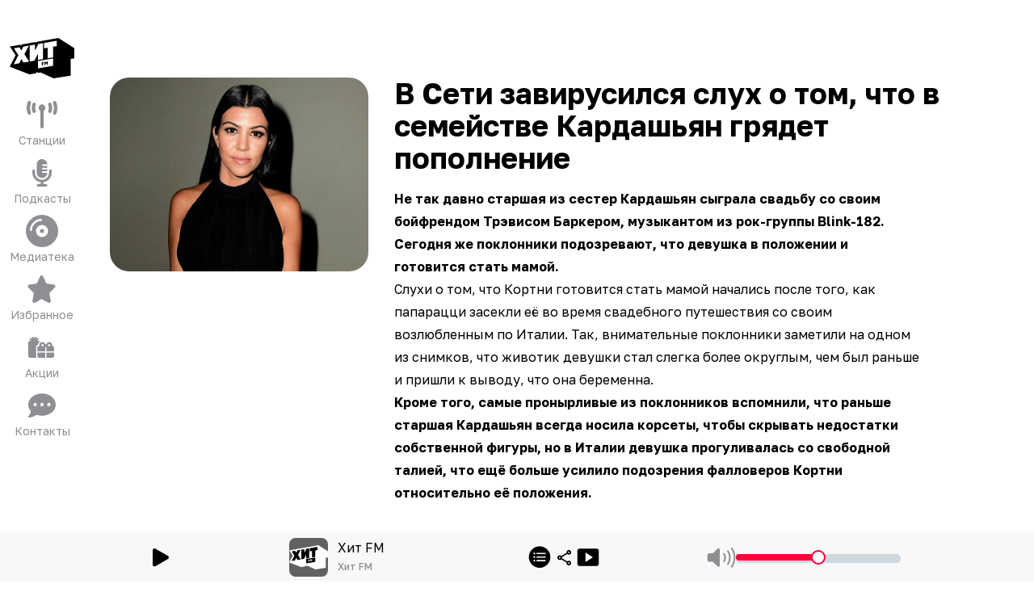

--- FILE ---
content_type: text/html; charset=utf-8
request_url: https://hitfm.ru/news/v-seti-zavirusilsia-slukh-o-tom-chto-v-semeistve-kardashian-griadet-popolnenie
body_size: 107535
content:
<!DOCTYPE html><html id="root-element" lang="ru" data-theme="system" data-sentry-component="RootLayout" data-sentry-source-file="layout.tsx"><head><meta charSet="utf-8"/><meta name="viewport" content="width=device-width, initial-scale=1"/><link rel="stylesheet" href="/_next/static/css/68d295fc30987e32.css" data-precedence="next"/><link rel="stylesheet" href="/_next/static/css/84d7fe4d7549ae17.css" data-precedence="next"/><link rel="stylesheet" href="/_next/static/css/e88b555bff95ba1c.css" data-precedence="next"/><link rel="preload" as="script" fetchPriority="low" href="/_next/static/chunks/webpack-d6576782ef124146.js"/><script src="/_next/static/chunks/4bd1b696-4c046ca8a5f0df92.js" async=""></script><script src="/_next/static/chunks/5178-e491b1bd45a11414.js" async=""></script><script src="/_next/static/chunks/main-app-5c7b37b9140feb1f.js" async=""></script><script src="/_next/static/chunks/cebd11e7-805ce5ee8e27a24b.js" async=""></script><script src="/_next/static/chunks/9cb54ea0-4936d82fb8744888.js" async=""></script><script src="/_next/static/chunks/6627-968708c2d2fea61a.js" async=""></script><script src="/_next/static/chunks/9642-7eebd1f0ad2b817b.js" async=""></script><script src="/_next/static/chunks/6781-f4fd00762afe42d3.js" async=""></script><script src="/_next/static/chunks/4134-734d3d6f38f6564d.js" async=""></script><script src="/_next/static/chunks/1226-105aa69e9f718e47.js" async=""></script><script src="/_next/static/chunks/9094-4f33a4991d6c09e1.js" async=""></script><script src="/_next/static/chunks/1662-ab5e91960de088bf.js" async=""></script><script src="/_next/static/chunks/8715-7bfbac8bbe1d5e48.js" async=""></script><script src="/_next/static/chunks/1716-04767ea0026d8c8a.js" async=""></script><script src="/_next/static/chunks/5690-42784011c6283c5e.js" async=""></script><script src="/_next/static/chunks/5588-6144165b3d730651.js" async=""></script><script src="/_next/static/chunks/4183-8adb2b1d18b13523.js" async=""></script><script src="/_next/static/chunks/1878-0f80da1626de8a94.js" async=""></script><script src="/_next/static/chunks/5678-05ea8f9bedc61150.js" async=""></script><script src="/_next/static/chunks/5962-b192d55034e90fa5.js" async=""></script><script src="/_next/static/chunks/app/layout-50d228c0fb4d450e.js" async=""></script><script src="/_next/static/chunks/app/global-error-256e98366abe970b.js" async=""></script><script src="/_next/static/chunks/5438-4a6c52a32ea14d45.js" async=""></script><script src="/_next/static/chunks/4937-8ef4a7ece4cd8547.js" async=""></script><script src="/_next/static/chunks/app/(root)/layout-fecec1f037385c19.js" async=""></script><script src="/_next/static/chunks/8950-ec039cc4aa3b666b.js" async=""></script><script src="/_next/static/chunks/4976-d888ab5fd84f2876.js" async=""></script><script src="/_next/static/chunks/2998-cd8efc0bdc3503e5.js" async=""></script><script src="/_next/static/chunks/784-a51fe778c601734c.js" async=""></script><script src="/_next/static/chunks/app/(root)/page-d1bd37eb588cb642.js" async=""></script><script async="" src="https://yandex.ru/ads/system/header-bidding.js"></script><script async="" src="https://yandex.ru/ads/system/context.js"></script><script src="/_next/static/chunks/621-21a019502e78c7a1.js" async=""></script><script src="/_next/static/chunks/app/(root)/news/%5Bslug%5D/page-dc5692fb93358dc5.js" async=""></script><link rel="preload" href="https://x.instreamatic.com/mark/idsync.js?site_id=374" as="script"/><link rel="preload" href="https://vk.ru/js/api/videoplayer.js?v=2" as="script"/><link rel="preload" href="https://yandex.ru/ads/system/adsdk.js" as="script"/><meta name="theme-color" content="#000000" data-sentry-element="meta" data-sentry-source-file="layout.tsx"/><meta name="next-size-adjust" content=""/><title>В Сети завирусился слух о том, что в семействе Кардашьян грядет пополнение</title><meta name="description" content=" Не так давно старшая из сестер Кардашьян сыграла свадьбу со своим бойфрендом Трэвисом Баркером, музыкантом из рок-группы Blink-182. Сегодня же поклонники подозревают, что девушка в положении и готовится стать мамой.
Слухи о том, что Кортни готови..."/><link rel="icon" href="/favicon.ico?4f7d9eab3ad46566" type="image/x-icon" sizes="20x20"/><link rel="icon" href="/icon.png?b1d3d31b1e6c8f8f" type="image/png" sizes="256x256"/><link rel="apple-touch-icon" href="/apple-icon.png?b1d3d31b1e6c8f8f" type="image/png" sizes="256x256"/><script>(function(m,e,t,r,i,k,a){m[i]=m[i]||function(){(m[i].a=m[i].a||[]).push(arguments)}; m[i].l=1*new Date(); for (var j = 0; j < document.scripts.length; j++) {if (document.scripts[j].src === r) { return; }} k=e.createElement(t),a=e.getElementsByTagName(t)[0],k.async=1,k.src=r,a.parentNode.insertBefore(k,a)}) (window, document, "script", "https://mc.yandex.ru/metrika/tag.js", "ym"); ym(93987028, "init", {clickmap:true,trackLinks:true,accurateTrackBounce:true,webvisor:true});</script><noscript><div><img src="https://mc.yandex.ru/watch/93987028" style="position:absolute;left:-9999px" alt=""/></div></noscript><script>var adfoxBiddersMap = {
  "adfox_adsmart": "3378202",
  "adfox_NAMENAME": "3361397",
  "adfox_roden-media": "3378189"
};

window.YaHeaderBiddingSettings = {
   biddersMap: adfoxBiddersMap,
};</script><script>window.Ya || (window.Ya = {});
window.yaContextCb = window.yaContextCb || [];
window.Ya.adfoxCode || (window.Ya.adfoxCode = {});
window.Ya.adfoxCode.hbCallbacks || (window.Ya.adfoxCode.hbCallbacks = []);</script><script id="theme-selector" data-sentry-component="ThemeScript" data-sentry-source-file="ThemeScript.tsx">if(typeof window !== 'undefined') {
window.getCookie = function(name) {
    const match = document.cookie.match(new RegExp('(^| )' + name + '=([^;]+)'));
    if (match) return match[2];
};
if(window.getCookie('color-scheme')) {
    document.getElementById('root-element').setAttribute('data-theme', window.getCookie('color-scheme'))
}}</script><meta name="sentry-trace" content="05e651130106725236f68264b1ee630c-6167576309d2b007-0"/><meta name="baggage" content="sentry-environment=prod,sentry-release=trunk_588,sentry-public_key=9e4abebfec803500a8bf7379fb62dece,sentry-trace_id=05e651130106725236f68264b1ee630c,sentry-sampled=false,sentry-sample_rand=0.1007074857467809,sentry-sample_rate=0"/><script src="/_next/static/chunks/polyfills-42372ed130431b0a.js" noModule=""></script></head><body class="bg-bg text-primary __className_efdbc8"><div hidden=""><!--$--><!--/$--></div><style>
:root {
  --bprogress-color: #FF2D55;
  --bprogress-height: 4px;
  --bprogress-spinner-size: 18px;
  --bprogress-spinner-animation-duration: 400ms;
  --bprogress-spinner-border-size: 2px;
  --bprogress-box-shadow: 0 0 10px #FF2D55, 0 0 5px #FF2D55;
  --bprogress-z-index: 99999;
  --bprogress-spinner-top: 15px;
  --bprogress-spinner-bottom: auto;
  --bprogress-spinner-right: 15px;
  --bprogress-spinner-left: auto;
}

.bprogress {
  width: 0;
  height: 0;
  pointer-events: none;
  z-index: var(--bprogress-z-index);
}

.bprogress .bar {
  background: var(--bprogress-color);
  position: fixed;
  z-index: var(--bprogress-z-index);
  top: 0;
  left: 0;
  width: 100%;
  height: var(--bprogress-height);
}

/* Fancy blur effect */
.bprogress .peg {
  display: block;
  position: absolute;
  right: 0;
  width: 100px;
  height: 100%;
  box-shadow: var(--bprogress-box-shadow);
  opacity: 1.0;
  transform: rotate(3deg) translate(0px, -4px);
}

/* Remove these to get rid of the spinner */
.bprogress .spinner {
  display: block;
  position: fixed;
  z-index: var(--bprogress-z-index);
  top: var(--bprogress-spinner-top);
  bottom: var(--bprogress-spinner-bottom);
  right: var(--bprogress-spinner-right);
  left: var(--bprogress-spinner-left);
}

.bprogress .spinner-icon {
  width: var(--bprogress-spinner-size);
  height: var(--bprogress-spinner-size);
  box-sizing: border-box;
  border: solid var(--bprogress-spinner-border-size) transparent;
  border-top-color: var(--bprogress-color);
  border-left-color: var(--bprogress-color);
  border-radius: 50%;
  -webkit-animation: bprogress-spinner var(--bprogress-spinner-animation-duration) linear infinite;
  animation: bprogress-spinner var(--bprogress-spinner-animation-duration) linear infinite;
}

.bprogress-custom-parent {
  overflow: hidden;
  position: relative;
}

.bprogress-custom-parent .bprogress .spinner,
.bprogress-custom-parent .bprogress .bar {
  position: absolute;
}

.bprogress .indeterminate {
  position: fixed;
  top: 0;
  left: 0;
  width: 100%;
  height: var(--bprogress-height);
  overflow: hidden;
}

.bprogress .indeterminate .inc,
.bprogress .indeterminate .dec {
  position: absolute;
  top: 0;
  height: 100%;
  background-color: var(--bprogress-color);
}

.bprogress .indeterminate .inc {
  animation: bprogress-indeterminate-increase 2s infinite;
}

.bprogress .indeterminate .dec {
  animation: bprogress-indeterminate-decrease 2s 0.5s infinite;
}

@-webkit-keyframes bprogress-spinner {
  0%   { -webkit-transform: rotate(0deg); transform: rotate(0deg); }
  100% { -webkit-transform: rotate(360deg); transform: rotate(360deg); }
}

@keyframes bprogress-spinner {
  0%   { transform: rotate(0deg); }
  100% { transform: rotate(360deg); }
}

@keyframes bprogress-indeterminate-increase {
  from { left: -5%; width: 5%; }
  to { left: 130%; width: 100%; }
}

@keyframes bprogress-indeterminate-decrease {
  from { left: -80%; width: 80%; }
  to { left: 110%; width: 10%; }
}
</style><!--$--><!--/$--><div class="hidden w-full md:block"><div class="relative flex w-full justify-center" id="adfox_172708756185626728_0"></div></div><div class="relative"><div class="faded-background-top md:faded-background-left absolute left-0 top-0 z-[1] aspect-square w-full overflow-hidden md:aspect-video" data-sentry-component="BackgroundDisplay" data-sentry-source-file="BackgroundDisplay.tsx"><div class="faded-background-bottom size-full"></div></div><div class="relative z-[2]"><div class="relative w-full md:grid md:grid-cols-[104px_minmax(0,_1fr)]"><div class="fixed bottom-0 left-0 z-30 flex h-14 w-full items-end justify-between bg-player-bg px-6 text-center text-xxs text-primary backdrop-blur-md md:sticky md:bottom-auto md:top-0 md:z-20 md:flex md:h-min md:min-h-screen md:shrink-0 md:flex-col md:items-stretch md:justify-start md:gap-6 md:bg-transparent md:px-1 md:pb-16 md:pt-8 md:text-center md:text-lg md:backdrop-blur-none" data-sentry-component="Sidebar" data-sentry-source-file="Sidebar.tsx"><div class="hidden md:mx-auto md:block md:w-20"><div class="flex cursor-pointer items-center" data-sentry-component="RadioSelector" data-sentry-source-file="RadioSelector.tsx"><svg xmlns="http://www.w3.org/2000/svg" viewBox="0 0 90 90" class="logo-dynamic size-full" data-logo="" width="48" height="48" alt="Logos" data-sentry-element="RadioLogo" data-sentry-source-file="RadioSelector.tsx"><g clip-path="url(#logo-dynamic_svg__clip0_2517_8043)"><path d="m9.75 41.25-6-11.625 63.375-10.5 4.5 37.5L40.5 61.5 3 55.5z"></path><path fill="none" d="m67.86 16.917-30.223 5.329-.592 1.144-1.362-.8-19.036 3.357-.66 1.367-.586-.34-1.068-.62L.308 28.828 8.242 41.08.008 56.923l27.518 10.685 9.205-1.565.926-1.744 2.285 1.168 3.088-.545L61.02 73.1l23.936-3.736V46.136l5.045-.889V31.111zm-48.564 34.23-2.986-4.892-2.962 5.94-7.783 1.373 6.585-12.674-6.228-9.621 7.784-1.373 2.604 4.537 2.632-5.46 7.784-1.372-6.253 11.83 6.609 10.34zm15.12-2.666-6.486 1.144V27.393l7.115-1.255v8.493l4.828-9.343 6.488-1.144v22.232l-7.115 1.254v-8.492zM60.4 55.645l-21.154 3.65v-10.25L60.4 45.393zm5.044-27.397-5.045.89v14.761l-7.648 1.348v-14.76l-5.046.889v-7.47l5.046-.89 7.648-1.348 5.045-.89z"></path><path fill="none" d="m49.829 51.88.98 1.672.023-.004.986-2.032v2.726l1.063-.188V49.31l-1.129.199-.92 2-.92-1.676-1.13.2v4.745l1.047-.184zM45.784 53.61l1.825-.322v-1.091l-1.825.32v-.805l2.018-.355v-1.154l-3.087.545v4.745l1.069-.189z"></path></g></svg></div></div><a class="group block hover:animate-jump block md:hidden  " data-sentry-element="Link" data-sentry-component="SidebarButton" data-sentry-source-file="SidebarButton.tsx" href="/"><svg xmlns="http://www.w3.org/2000/svg" viewBox="0 0 60 60" class="mx-auto box-content size-10 group-hover:fill-amber-500 md:my-1.5 md:mb-0.5 md:mt-2.5 md:size-10 size-[54px] fill-system-gray" alt="Хит FM" data-sentry-element="Icon" data-sentry-source-file="SidebarButton.tsx"><g clip-path="url(#logo_svg__a)"><path d="m45.241 11.277-20.15 3.553-.393.762-.909-.532-12.69 2.237-.44.912-.39-.227-.713-.413-9.35 1.649 5.29 8.168-5.49 10.562 18.346 7.123 6.136-1.043.618-1.163 1.522.779 2.06-.363 11.993 5.45 15.957-2.49V30.757l3.364-.593V20.74zm-32.376 22.82-1.99-3.26-1.976 3.96-5.188.914 4.39-8.45-4.153-6.413 5.19-.915 1.736 3.024 1.755-3.64 5.19-.914-4.17 7.886 4.406 6.893zm10.08-1.777-4.324.763V18.26l4.743-.836v5.662l3.219-6.23 4.325-.762v14.822l-4.743.836V26.09zm17.322 4.776L26.164 39.53v-6.834l14.103-2.434zm3.362-18.265-3.363.593v9.841l-5.099.9v-9.841l-3.364.592v-4.98l3.364-.592 5.099-.9 3.364-.592z"></path><path d="m33.222 34.587.653 1.114.015-.003.658-1.354v1.817l.708-.125.001-3.164-.753.133-.613 1.333-.614-1.117-.754.133v3.164l.699-.123zM30.521 35.74l1.217-.214v-.728l-1.217.214v-.537l1.346-.237v-.77l-2.058.364v3.164l.712-.127z"></path></g><defs><clipPath id="logo_svg__a"><path d="M0 0h60v60H0z"></path></clipPath></defs></svg><span class="hidden text-sm text-system-gray group-hover:text-amber-500 md:block">Хит FM</span></a><a class="group block hover:animate-jump   " data-sentry-element="Link" data-sentry-component="SidebarButton" data-sentry-source-file="SidebarButton.tsx" href="/online"><svg xmlns="http://www.w3.org/2000/svg" viewBox="0 0 40 40" class="mx-auto box-content size-10 group-hover:fill-amber-500 md:my-1.5 md:mb-0.5 md:mt-2.5 md:size-10 my-1 mb-1.5 fill-system-gray" alt="Станции" data-sentry-element="Icon" data-sentry-source-file="SidebarButton.tsx"><g clip-path="url(#stations_svg__clip0_3245_3655)"><path d="M6.298 5.922A14.9 14.9 0 0 0 5.222 11.5c0 1.979.383 3.858 1.076 5.578a2.135 2.135 0 0 1-1.168 2.77c-1.082.444-2.31-.087-2.751-1.176A19.2 19.2 0 0 1 1 11.5c0-2.53.488-4.954 1.379-7.172a2.11 2.11 0 0 1 2.75-1.175 2.133 2.133 0 0 1 1.169 2.769M37.62 4.328A19.2 19.2 0 0 1 39 11.5c0 2.53-.488 4.954-1.379 7.172a2.11 2.11 0 0 1-2.75 1.175 2.133 2.133 0 0 1-1.169-2.769c.693-1.72 1.076-3.6 1.076-5.578 0-1.98-.383-3.858-1.076-5.578a2.135 2.135 0 0 1 1.168-2.77c1.082-.444 2.31.087 2.751 1.176M24.222 11.5a4.25 4.25 0 0 1-2.11 3.679v19.696A2.116 2.116 0 0 1 20 37a2.116 2.116 0 0 1-2.111-2.125V15.179a4.26 4.26 0 0 1-2.111-3.68c0-2.343 1.893-4.25 4.222-4.25s4.222 1.907 4.222 4.25M12.255 8.1a8.5 8.5 0 0 0-.7 3.4c0 1.215.251 2.364.7 3.4a2.124 2.124 0 0 1-1.089 2.795A2.105 2.105 0 0 1 8.39 16.6a12.8 12.8 0 0 1-1.056-5.1c0-1.806.376-3.533 1.056-5.1a2.1 2.1 0 0 1 2.777-1.096A2.126 2.126 0 0 1 12.255 8.1M31.61 6.4a12.8 12.8 0 0 1 1.056 5.1c0 1.806-.376 3.533-1.056 5.1a2.1 2.1 0 0 1-2.777 1.095 2.126 2.126 0 0 1-1.089-2.795 8.5 8.5 0 0 0 .7-3.4 8.5 8.5 0 0 0-.7-3.4 2.124 2.124 0 0 1 1.089-2.796A2.105 2.105 0 0 1 31.61 6.4"></path></g></svg><span class="hidden text-sm text-system-gray group-hover:text-amber-500 md:block">Станции</span></a><a class="group block hover:animate-jump  hidden md:block " data-sentry-element="Link" data-sentry-component="SidebarButton" data-sentry-source-file="SidebarButton.tsx" href="/podcasts"><svg xmlns="http://www.w3.org/2000/svg" viewBox="0 0 40 40" class="mx-auto box-content size-10 group-hover:fill-amber-500 md:my-1.5 md:mb-0.5 md:mt-2.5 md:size-10 my-1 mb-1.5 fill-system-gray" alt="Подкасты" data-sentry-element="Icon" data-sentry-source-file="SidebarButton.tsx"><path d="M13.5 9.375V20c0 3.52 2.912 6.375 6.5 6.375 3.59 0 6.5-2.855 6.5-6.375h-5.416a1.076 1.076 0 0 1-1.083-1.062c0-.585.487-1.063 1.083-1.063h5.417V15.75h-5.417a1.076 1.076 0 0 1-1.083-1.062c0-.585.487-1.063 1.083-1.063h5.417V11.5h-5.417a1.076 1.076 0 0 1-1.083-1.062c0-.585.487-1.063 1.083-1.063h5.417C26.5 5.855 23.589 3 20 3s-6.5 2.855-6.5 6.375m15.167 9.563V20c0 4.695-3.88 8.5-8.666 8.5s-8.667-3.805-8.667-8.5v-2.656c0-.884-.724-1.594-1.625-1.594-.9 0-1.625.71-1.625 1.594V20c0 5.917 4.482 10.804 10.292 11.581v2.232h-3.25c-.9 0-1.625.71-1.625 1.593S14.225 37 15.126 37h9.75c.9 0 1.625-.71 1.625-1.594 0-.883-.725-1.593-1.625-1.593h-3.25V31.58c5.809-.777 10.291-5.664 10.291-11.581v-2.656c0-.884-.724-1.594-1.625-1.594-.9 0-1.625.71-1.625 1.594z"></path></svg><span class="hidden text-sm text-system-gray group-hover:text-amber-500 md:block">Подкасты</span></a><a class="group block hover:animate-jump  hidden md:block " data-sentry-element="Link" data-sentry-component="SidebarButton" data-sentry-source-file="SidebarButton.tsx" href="/mediateka"><svg xmlns="http://www.w3.org/2000/svg" viewBox="0 0 512 512" class="mx-auto box-content size-10 group-hover:fill-amber-500 md:my-1.5 md:mb-0.5 md:mt-2.5 md:size-10 my-1 mb-1.5 fill-system-gray" alt="Медиатека" data-sentry-element="Icon" data-sentry-source-file="SidebarButton.tsx"><path d="M0 256a256 256 0 1 1 512 0 256 256 0 1 1-512 0m256 32a32 32 0 1 1 0-64 32 32 0 1 1 0 64m-96-32a96 96 0 1 0 192 0 96 96 0 1 0-192 0m-64-16c0-35 17.5-71.1 45.2-98.8S205 96 240 96c8.8 0 16-7.2 16-16s-7.2-16-16-16c-45.4 0-89.2 22.3-121.5 54.5S64 194.6 64 240c0 8.8 7.2 16 16 16s16-7.2 16-16"></path></svg><span class="hidden text-sm text-system-gray group-hover:text-amber-500 md:block">Медиатека</span></a><a class="group block hover:animate-jump   " data-sentry-element="Link" data-sentry-component="SidebarButton" data-sentry-source-file="SidebarButton.tsx" href="/favorites"><svg xmlns="http://www.w3.org/2000/svg" viewBox="0 0 40 40" class="mx-auto box-content size-10 group-hover:fill-amber-500 md:my-1.5 md:mb-0.5 md:mt-2.5 md:size-10 my-1 mb-1.5 fill-system-gray" alt="Избранное" data-sentry-element="Icon" data-sentry-source-file="SidebarButton.tsx"><g clip-path="url(#favorites_svg__clip0_3245_3664)"><path d="M21.356 4.195A2.05 2.05 0 0 0 19.506 3c-.79 0-1.503.465-1.85 1.195l-4.13 8.786-9.224 1.408c-.771.12-1.414.677-1.651 1.44a2.19 2.19 0 0 0 .507 2.172l6.694 6.847-1.58 9.675a2.17 2.17 0 0 0 .828 2.079 2.01 2.01 0 0 0 2.171.152l8.242-4.548 8.241 4.548a2 2 0 0 0 2.171-.152 2.17 2.17 0 0 0 .83-2.079l-1.588-9.675L35.861 18a2.17 2.17 0 0 0 .507-2.171 2.08 2.08 0 0 0-1.65-1.441l-9.231-1.408z"></path></g></svg><span class="hidden text-sm text-system-gray group-hover:text-amber-500 md:block">Избранное</span></a><a class="group block hover:animate-jump   " data-sentry-element="Link" data-sentry-component="SidebarButton" data-sentry-source-file="SidebarButton.tsx" href="/news/tag/akcii"><svg xmlns="http://www.w3.org/2000/svg" viewBox="0 0 40 40" class="mx-auto box-content size-10 group-hover:fill-amber-500 md:my-1.5 md:mb-0.5 md:mt-2.5 md:size-10 my-1 mb-1.5 fill-system-gray" alt="Акции" data-sentry-element="Icon" data-sentry-source-file="SidebarButton.tsx"><path d="M13.067 8.627a1.22 1.22 0 0 0-.733-1.554 1.2 1.2 0 0 0-1.535.742l-.537 1.533-.497-1.513a1.2 1.2 0 0 0-1.526-.772 1.223 1.223 0 0 0-.763 1.544l.417 1.27L6.518 8.86a1.195 1.195 0 0 0-1.681.269 1.227 1.227 0 0 0 .266 1.7l1.42 1.047H5.409C4.079 11.877 3 12.968 3 14.314v16.249C3 31.908 4.079 33 5.409 33h7.658a3.3 3.3 0 0 1-.432-1.625V20.001a3.24 3.24 0 0 1 2.42-3.148 5.3 5.3 0 0 1 2.012-3.864 2.4 2.4 0 0 0-2.023-1.112H13.93l1.42-1.046a1.227 1.227 0 0 0 .266-1.701 1.195 1.195 0 0 0-1.68-.27l-1.276.94zm8.175 7.794 1.485 1.955h-2.464a1.21 1.21 0 0 1-1.204-1.219 1.22 1.22 0 0 1 1.214-1.218c.382 0 .738.178.969.482m-4.592.736c0 .427.07.838.206 1.22h-.206c-1.33 0-2.409 1.09-2.409 2.437v4.062h9.636V20h1.605v4.875h9.636v-4.062c0-1.346-1.08-2.438-2.41-2.438h-.205c.136-.38.206-.792.206-1.219 0-2.025-1.631-3.655-3.623-3.655a3.62 3.62 0 0 0-2.876 1.431l-1.53 2.011-1.531-2.01a3.62 3.62 0 0 0-2.876-1.432c-1.992 0-3.623 1.63-3.623 3.655m-2.409 13.406c0 1.345 1.08 2.437 2.409 2.437h7.227v-6.5H14.24zM25.482 33h7.227c1.33 0 2.409-1.092 2.409-2.437V26.5h-9.636zM30.3 17.157c0 .676-.537 1.22-1.204 1.22h-2.464l1.485-1.956c.23-.3.587-.482.969-.482a1.22 1.22 0 0 1 1.214 1.218"></path></svg><span class="hidden text-sm text-system-gray group-hover:text-amber-500 md:block">Акции</span></a><a class="group block hover:animate-jump   " data-sentry-element="Link" data-sentry-component="SidebarButton" data-sentry-source-file="SidebarButton.tsx" href="/support"><svg xmlns="http://www.w3.org/2000/svg" viewBox="0 0 40 40" class="mx-auto box-content size-10 group-hover:fill-amber-500 md:my-1.5 md:mb-0.5 md:mt-2.5 md:size-10 my-1 mb-1.5 fill-system-gray" alt="Контакты" data-sentry-element="Icon" data-sentry-source-file="SidebarButton.tsx"><g clip-path="url(#contact_svg__clip0_3245_3806)"><g clip-path="url(#contact_svg__clip1_3245_3806)"><path d="M20 32.75c9.39 0 17-6.182 17-13.812S29.39 5.124 20 5.124 3 11.307 3 18.938c0 2.994 1.175 5.764 3.167 8.028-.126 1.627-.757 3.075-1.421 4.177a12 12 0 0 1-1.335 1.813c-.04.04-.066.073-.086.093l-.02.02a1.05 1.05 0 0 0-.226 1.155c.166.399.551.658.983.658 1.906 0 3.825-.591 5.419-1.282 1.52-.664 2.815-1.454 3.606-2.032A20.3 20.3 0 0 0 20 32.757zm-8.5-15.937a2.125 2.125 0 1 1 0 4.25 2.125 2.125 0 0 1 0-4.25m8.5 0a2.125 2.125 0 1 1 0 4.25 2.125 2.125 0 0 1 0-4.25m6.375 2.125a2.125 2.125 0 1 1 4.25 0 2.125 2.125 0 0 1-4.25 0"></path></g></g></svg><span class="hidden text-sm text-system-gray group-hover:text-amber-500 md:block">Контакты</span></a></div><div class="relative w-full"><main><div class="flex justify-between px-4 pb-2 pt-1 md:pt-4" data-sentry-component="Header" data-sentry-source-file="Header.tsx"><div class="md:invisible"><div class="flex cursor-pointer items-center" data-sentry-component="RadioSelector" data-sentry-source-file="RadioSelector.tsx"><svg xmlns="http://www.w3.org/2000/svg" viewBox="0 0 90 90" class="logo-dynamic size-full" data-logo="" width="48" height="48" alt="Logos" data-sentry-element="RadioLogo" data-sentry-source-file="RadioSelector.tsx"><g clip-path="url(#logo-dynamic_svg__clip0_2517_8043)"><path d="m9.75 41.25-6-11.625 63.375-10.5 4.5 37.5L40.5 61.5 3 55.5z"></path><path fill="none" d="m67.86 16.917-30.223 5.329-.592 1.144-1.362-.8-19.036 3.357-.66 1.367-.586-.34-1.068-.62L.308 28.828 8.242 41.08.008 56.923l27.518 10.685 9.205-1.565.926-1.744 2.285 1.168 3.088-.545L61.02 73.1l23.936-3.736V46.136l5.045-.889V31.111zm-48.564 34.23-2.986-4.892-2.962 5.94-7.783 1.373 6.585-12.674-6.228-9.621 7.784-1.373 2.604 4.537 2.632-5.46 7.784-1.372-6.253 11.83 6.609 10.34zm15.12-2.666-6.486 1.144V27.393l7.115-1.255v8.493l4.828-9.343 6.488-1.144v22.232l-7.115 1.254v-8.492zM60.4 55.645l-21.154 3.65v-10.25L60.4 45.393zm5.044-27.397-5.045.89v14.761l-7.648 1.348v-14.76l-5.046.889v-7.47l5.046-.89 7.648-1.348 5.045-.89z"></path><path fill="none" d="m49.829 51.88.98 1.672.023-.004.986-2.032v2.726l1.063-.188V49.31l-1.129.199-.92 2-.92-1.676-1.13.2v4.745l1.047-.184zM45.784 53.61l1.825-.322v-1.091l-1.825.32v-.805l2.018-.355v-1.154l-3.087.545v4.745l1.069-.189z"></path></g></svg></div></div><div class="flex items-center"><div class="flex w-32 justify-end gap-4"></div></div></div><div class="flex flex-col gap-4 px-4 pb-20 md:px-8"><div class="mx-auto w-full pb-20 pt-6"><div class="w-full lg:flex"><div class=" mb-12 w-full shrink-0 grow-0 lg:mb-0 lg:w-80"><img alt="Новости" data-sentry-element="Image" data-sentry-source-file="ShowNews.tsx" loading="lazy" width="640" height="640" decoding="async" data-nimg="1" class="w-full rounded-3xl" style="color:transparent" src="/b/d/XS_d975tAlQQbNZJMjesWp5sKuUPXQsKdoKmPd7GV5nvNwe0Y21o10ROCTMBoxQZhTpBpL_7WaXQC8Omvy2GX15bEG0PwNABBUM=sxRc4gbTcU2GvLPJEiW9mg.webp"/></div><div class="w-full shrink grow py-4 md:px-8 md:py-0"><h2 class="pb-4 text-4xl font-bold">В Сети завирусился слух о том, что в семействе Кардашьян грядет пополнение</h2><div class="prose prose-default "><p><strong>Не так давно старшая из сестер Кардашьян сыграла свадьбу со своим бойфрендом Трэвисом Баркером, музыкантом из рок-группы Blink-182. Сегодня же поклонники подозревают, что девушка в положении и готовится стать мамой.</strong></p>
<p>Слухи о том, что Кортни готовится стать мамой начались после того, как папарацци засекли её во время свадебного путешествия со своим возлюбленным по Италии. Так, внимательные поклонники заметили на одном из снимков, что животик девушки стал слегка более округлым, чем был раньше и пришли к выводу, что она беременна.</p>
<p><strong>Кроме того, самые пронырливые из поклонников вспомнили, что раньше старшая Кардашьян всегда носила корсеты, чтобы скрывать недостатки собственной фигуры, но в Италии девушка прогуливалась со свободной талией, что ещё больше усилило подозрения фалловеров Кортни относительно её положения.</strong></p></div></div><div class="relative hidden w-[324px] shrink-0 px-[12px] 2xl:block"><div class="sticky top-[30px] w-full h-[500px] shrink-0 grow-0 mb-12"><div class="hidden w-full md:block"><div class="relative flex w-full justify-center" id="adfox_172708896078956728_0"></div></div></div></div></div></div><div class="py-2" data-sentry-component="FooterAdBundle" data-sentry-source-file="FooterAdBundle.tsx"><div class="hidden w-full md:block"><div class="relative flex w-full justify-center" id="adfox_174161833314466728_0"></div></div><div class="-mx-4 flex justify-center md:hidden"><div class="flex w-full justify-center" id="adfox_172708758564026728_0"></div></div></div><!--$--><!--/$--><div class="pb-8 md:pb-0" data-sentry-component="Footer" data-sentry-source-file="Footer.tsx"><div class="light-only"><div class="grid w-full grid-cols-3 gap-2 md:gap-4 lg:grid-cols-6"><a target="_blank" rel="noreferrer" class="group self-center" href="https://rusradio.ru/?utm_source=hitfm&amp;utm_medium=web" data-sentry-component="FooterRadioButton" data-sentry-source-file="FooterRadioButton.tsx"><div class="rounded-md  py-4 group-hover:animate-jump"><svg xmlns="http://www.w3.org/2000/svg" fill="none" viewBox="0 0 142 83" class=" mx-auto w-5/12" alt="Русское радио" data-sentry-element="IconImage" data-sentry-source-file="FooterRadioButton.tsx"><g fill="#3655b0"><path fill-rule="evenodd" d="m97.08 59.224-3.116 4.555V49.193h-4.053V82.72h4.053V70.254l3.116-4.497V82.72h4.058V49.193H97.08z" clip-rule="evenodd"></path><path d="M65.836 66.166h-3.11V55.599c0-1.239.279-2.318 1.642-2.318h1.474zm2.848-16.973h-4.3c-3.326 0-5.442 2.467-5.663 6.602 0 .34-.032.654-.032.952v25.972h4.048V70.254h3.11v12.454h4.059V50.432a1.24 1.24 0 0 0-.356-.875 1.22 1.22 0 0 0-.866-.364M111.803 76.75c-.042.77-.316 2.057-1.674 2.057s-1.642-1.292-1.679-2.057V55.158c.042-.771.316-2.068 1.679-2.068s1.637 1.297 1.679 2.062c0 .346.005 21.034-.005 21.598m-1.674-27.817c-3.326 0-5.448 2.466-5.668 6.602 0 .34-.032.648-.032.951V75.65c0 4.582 2.105 7.32 5.69 7.32 3.326 0 5.442-2.472 5.663-6.602 0-.34.032-.649.032-.952V56.253c0-4.588-2.122-7.32-5.685-7.32M48.988 53.26h3.084v4.252a7.66 7.66 0 0 1-1.579 4.657l-1.5 1.919zm-4.053-2.833v32.287h4.048V70.21l4.684-6.017a11.8 11.8 0 0 0 2.458-7.197v-7.804h-9.964a1.22 1.22 0 0 0-.867.36 1.24 1.24 0 0 0-.359.874M81.68 78.6h-4c.555-4.353.847-8.736.873-13.125v-9.871c0-1.239.273-2.318 1.637-2.318h1.484zm4.047 0V50.431c0-.684-.55-1.239-1.226-1.239h-4.29c-3.332 0-5.448 2.467-5.669 6.602 0 .34-.031.654-.031.952v8.728c0 4.396-.737 11.769-.88 13.124h-1.915v4.115h16.153v-4.115z"></path><path fill-rule="evenodd" d="M106.753 36.326v-5.624l1.658-2.126a4.15 4.15 0 0 1 1.442 3.131v11.514h4.053V31.378a7.8 7.8 0 0 0-2.8-5.991l-.143-.122.48-.622a11.77 11.77 0 0 0 2.452-7.203V9.663h-4.053v8.34a7.63 7.63 0 0 1-1.579 4.657l-1.494 1.919V9.663h-4.053V43.19h4.032v-6.863M141.318 13.756V9.663h-8.285a1.23 1.23 0 0 0-1.22 1.239V41.95c-.002.328.126.643.355.876s.541.363.865.363h8.285V39.1h-5.458v-14.74h5.221v-4.093h-5.221v-6.512zM98.057 41.435c1.022-1.292 1.543-3.04 1.543-5.215V32.5h-4.006v3.821a4.12 4.12 0 0 1-.526 2.313 1.46 1.46 0 0 1-1.274.696 1.43 1.43 0 0 1-1.268-.654 4 4 0 0 1-.48-2.27V16.35c-.067-.786.1-1.575.48-2.264a1.44 1.44 0 0 1 1.278-.649c.516-.008.999.256 1.274.697.398.703.581 1.51.526 2.317v3.817h4.006v-3.721c0-2.169-.526-3.923-1.542-5.215a5.49 5.49 0 0 0-4.256-2.029 5.49 5.49 0 0 0-4.255 2.03c-1.021 1.286-1.537 3.045-1.537 5.214v19.668c0 2.174.526 3.928 1.537 5.214a5.49 5.49 0 0 0 4.255 2.03 5.49 5.49 0 0 0 4.255-2.03" clip-rule="evenodd"></path><path d="M124.47 37.613c-.042.781-.326 2.089-1.706 2.089-1.378 0-1.657-1.313-1.7-2.084V15.585c.043-.782.322-2.095 1.706-2.095s1.658 1.313 1.7 2.09c0 .372.005 21.501 0 22.033m-1.7-28.322c-3.369 0-5.511 2.498-5.732 6.676 0 .346-.032.66-.032.963v19.62c0 4.635 2.148 7.399 5.748 7.399 3.369 0 5.506-2.498 5.732-6.676 0-.335.031-.654.031-.963V16.713c0-4.614-2.147-7.4-5.747-7.4z"></path><path fill-rule="evenodd" d="M79.521 43.46a5.18 5.18 0 0 0 4.253-2.03c1.02-1.292 1.542-3.046 1.542-5.215v-3.721H81.31v3.822a4.12 4.12 0 0 1-.526 2.312 1.47 1.47 0 0 1-1.274.696 1.43 1.43 0 0 1-1.268-.648 4 4 0 0 1-.48-2.27V16.35c-.067-.786.1-1.575.48-2.264.283-.429.77-.675 1.28-.649.515-.008.997.256 1.272.697.398.703.582 1.51.527 2.317v3.817h3.995v-3.721c0-2.169-.526-3.923-1.542-5.215a5.49 5.49 0 0 0-4.256-2.029 5.49 5.49 0 0 0-4.255 2.03c-1.021 1.286-1.537 3.045-1.537 5.214v19.668c0 2.174.526 3.928 1.537 5.214a5.18 5.18 0 0 0 4.258 2.031" clip-rule="evenodd"></path><path d="M49.525 13.735h3.084v4.252a7.63 7.63 0 0 1-1.58 4.657l-1.504 1.935zm-4.053-2.833v32.287h4.053V30.702l4.674-6.038a11.77 11.77 0 0 0 2.463-7.203V9.663h-9.964c-.677 0-1.226.555-1.226 1.239M66.624 38.82c0 .275-.221.499-.495.499h-2.584a.5.5 0 0 1-.37-.135.5.5 0 0 1-.156-.365v-1.94a.492.492 0 0 1 .526-.5h3.079zm-.248-29.157V24.58l-1.494-1.92a7.64 7.64 0 0 1-1.58-4.656v-8.34H59.25v7.777a11.77 11.77 0 0 0 2.463 7.203l4.921 6.304v1.547h-3.831c-1.966 0-3.56 1.608-3.564 3.593v3.508c.003 1.986 1.598 3.594 3.564 3.594h4.068c1.965 0 3.558-1.609 3.558-3.593V9.663z"></path></g><path fill="#ed1c24" d="M24.031 70.17c.606-3.144 2.324-5.724 4.106-8.284 1.193-1.715 2.196-3.52 2.186-5.7-.015-2.404-1.49-3.807-3.886-3.66-.434.023-.862.126-1.294.174-.878.1-1.29.585-1.55 1.43-1.152 3.75-2.593 7.373-5.334 10.318-3.122 3.348-6.775 3.411-9.985.138-2.623-2.674-4.048-6.03-5.189-9.503C.494 47.215-.203 39.1.048 30.883.27 23.58 1.305 16.41 4.064 9.572 5.02 7.205 6.191 4.95 7.937 3.055 9.754 1.088 11.865-.232 14.711.537c1.687.456 2.959 1.558 4.036 2.864 2.558 3.073 3.972 6.703 5.068 10.468 1.524 5.208 2.235 10.557 2.487 15.971a77.3 77.3 0 0 1-1.629 20.278c-.021.11.011.222.087.304 3.068-6.772 3.599-14 3.784-21.633.753.8 1.349 1.402 1.914 2.02 6.309 6.978 7.69 15.012 5.189 23.874-1.05 3.722-3.028 6.947-5.367 10a34 34 0 0 0-2.277 3.537c-.327.56-.466 1.228-.752 2.003h5.588c.874 0 1.75-.022 2.624.018.737.034 1.328.316 1.328 1.184q0 5.456-.016 10.915-.03.177-.105.34H10.406a3.42 3.42 0 0 1 2.557-3.805c.83-.201.965-.581.949-1.31-.04-1.87-.02-3.738-.01-5.609 0-1.373.347-1.725 1.725-1.735 2.59-.016 5.18 0 7.769 0 .2.002.397-.03.635-.05m-7.584-54.135c-1.579.06-2.437.983-2.872 2.105-.86 2.226-1.75 4.485-2.209 6.813-1.34 6.792-1.358 13.649-.427 20.498.431 3.172 1.03 6.325 2.603 9.184.553 1.001 1.211 2.057 2.53 2.027 1.255-.028 2.001-1.016 2.4-2.037.808-2.067 1.648-4.163 2.112-6.324 1.326-6.178 1.312-12.441.807-18.713-.383-4.868-1.51-9.543-3.752-13.902-.987-1.937-2.198-3.754-3.31-5.636l-.222.132z"></path><path fill="#ed1c24" fill-rule="evenodd" d="M30.893 9.786c-2.309 0-4.181 1.858-4.181 4.15s1.872 4.15 4.181 4.15 4.182-1.857 4.182-4.15-1.872-4.15-4.182-4.15m-3.307 4.15c0-1.813 1.48-3.282 3.307-3.282s3.308 1.47 3.308 3.282-1.48 3.283-3.308 3.283c-1.826 0-3.307-1.47-3.307-3.283" clip-rule="evenodd"></path><path fill="#ed1c24" d="M30.993 14.367h-.489v1.311h-.902v-3.716h1.473q.666 0 1.042.294.375.293.375.83 0 .387-.16.642-.156.255-.493.414l.782 1.498v.038h-.967zm-.489-.692h.571q.258 0 .386-.133a.52.52 0 0 0 .131-.375.52.52 0 0 0-.131-.375q-.13-.138-.386-.138h-.57z"></path></svg></div></a><a target="_blank" rel="noreferrer" class="group self-center" href="https://ru.tv/?utm_source=hitfm&amp;utm_medium=web" data-sentry-component="FooterRadioButton" data-sentry-source-file="FooterRadioButton.tsx"><div class="rounded-md  py-4 group-hover:animate-jump"><svg xmlns="http://www.w3.org/2000/svg" fill="none" viewBox="0 0 100 100" class=" mx-auto w-5/12" alt="RU.TV" data-sentry-element="IconImage" data-sentry-source-file="FooterRadioButton.tsx"><clipPath id="RUTV_svg__a"><path d="M0 0h100v100H0z"></path></clipPath><g clip-path="url(#RUTV_svg__a)"><path fill="#ff0090" d="m13.97 58.19-4.953-8.126H6.058v8.126H.072V33.242h9.301c6.272 0 10.05 3.28 10.05 8.411 0 3.385-1.64 5.953-4.562 7.306L20.6 58.19zM6.058 44.468h4.135c2.137 0 2.993-1.46 2.993-2.814s-.856-2.814-2.993-2.814H6.058zM46.706 33.242v13.864c0 7.485-4.633 11.584-11.226 11.584-6.63 0-11.226-4.099-11.226-11.584V33.242h5.986V47.32c0 3.565 1.96 5.775 5.24 5.775s5.237-2.21 5.237-5.775V33.242zM76.047 20.691c-13.23 0-23.953 10.724-23.953 23.954s10.725 23.953 23.954 23.953S100.002 57.874 100 44.645c.001-13.23-10.724-23.955-23.954-23.954m7.824 33.421h-3.323L74.86 41.225h-4.998v12.887h-3.986V41.225h-4.982v-3.724H77.7l4.272 10.155.236.736.237-.736 4.27-10.155H91.2z"></path><g fill="#000"><path d="M4.454 73.828c-.227 0-.43.038-.438.04l-.111.021-1.367 3.093-1.354-3.085-.111-.02a2.6 2.6 0 0 0-.446-.04c-.227 0-.436.038-.444.04l-.175.032v5.374l.163.041c.017.004.175.042.356.042.165 0 .328-.038.346-.042l.165-.039v-3.25l1.06 2.428.099.027a1.35 1.35 0 0 0 .68 0l.098-.027L4.05 76.02v3.256l.163.041c.017.004.175.042.349.042s.33-.038.349-.042l.163-.04v-5.374L4.9 73.87a2.5 2.5 0 0 0-.447-.04M9.582 73.836c-.173 0-.357.04-.364.042l-.11.024-1.096 2.675-1.109-2.675-.11-.024a2 2 0 0 0-.364-.042c-.164 0-.333.038-.352.042l-.249.057 1.628 3.89.082.023-.096.259c-.11.296-.259.417-.515.417-.23 0-.37-.036-.37-.036l-.17-.046-.079.157a.72.72 0 0 0 .004.612l.04.073.078.027c.021.007.21.07.498.07.907 0 1.247-.538 1.48-1.117l1.772-4.326-.244-.06a1.6 1.6 0 0 0-.354-.042M13.785 76.512c.303-.222.46-.557.46-.99v-.269c0-.954-.605-1.437-1.799-1.437-1.252 0-1.835.443-1.835 1.394v.262l.163.041c.017.004.175.042.334.042.176 0 .323-.039.34-.044l.157-.044v-.257c0-.304.062-.537.841-.537.622 0 .74.204.74.58v.268c0 .39-.12.588-.776.588h-.785l-.049.147a1 1 0 0 0-.04.285.9.9 0 0 0 .042.283l.051.142h.78c.805 0 .87.273.87.602v.348c0 .333-.067.61-.892.61-.627 0-1.054-.155-1.232-.235l-.242-.098-.162.126a.8.8 0 0 0-.007.634l.027.06.055.033c.022.013.555.336 1.567.336 1.29 0 1.944-.493 1.944-1.466v-.348c.002-.474-.188-.832-.552-1.056M19.737 73.836c-.183 0-.354.04-.361.042l-.165.039v5.36l.165.039c.007.002.179.042.36.042s.354-.04.362-.042l.165-.04V73.92l-.162-.041c-.018-.004-.177-.043-.364-.043M17.097 75.962c-.33 0-.604.009-.783.017v-2.063l-.167-.038a2 2 0 0 0-.36-.042c-.19 0-.36.04-.368.042l-.165.039v5.37l.194.019c.028.003.694.066 1.648.066 1.25 0 1.886-.494 1.886-1.467v-.47c0-.978-.634-1.473-1.885-1.473m-.784.856h.783c.705 0 .834.208.834.617v.47c0 .337-.063.617-.834.617h-.783zM25.056 73.946l-.295-.068a2 2 0 0 0-.374-.042c-.188 0-.37.04-.379.042l-.087.019-1.408 2.199-.176.05V73.92l-.165-.04a1.7 1.7 0 0 0-.36-.041c-.19 0-.362.04-.37.042l-.165.039v5.36l.165.039c.007.002.18.042.368.042.174 0 .351-.04.36-.042l.166-.038v-2.238l.216-.062 1.434 2.32.092.018c.008.002.204.04.375.04.195 0 .373-.04.38-.042l.292-.066-1.678-2.746zM28.123 73.876a3 3 0 0 0-.46-.04c-.247 0-.456.039-.465.04l-.127.024-1.692 5.363.225.053c.007.002.179.042.353.042.166 0 .349-.04.357-.041l.122-.026.41-1.3h1.63l.41 1.3.123.026c.008.002.19.04.364.04.165 0 .328-.037.346-.041l.225-.053L28.25 73.9zm-1.034 3.259.574-1.828.57 1.828zM33.142 73.836c-.814 0-1.349.064-1.371.067l-.165.02-.535 4.026c-.073.518-.155.575-.446.575h-.143l-.055.133a.8.8 0 0 0-.052.292c0 .165.044.278.052.299l.055.133h.143c1.124 0 1.368-.66 1.464-1.373l.438-3.3h1.13v4.568l.163.04c.007.003.173.043.363.043.182 0 .353-.04.361-.042l.165-.04v-5.351l-.189-.023a13 13 0 0 0-1.378-.067M37.56 75.962c-.33 0-.604.009-.783.017v-2.063l-.167-.038a2 2 0 0 0-.36-.042c-.19 0-.36.04-.368.042l-.165.039v5.37l.194.019c.028.003.694.066 1.648.066 1.25 0 1.886-.494 1.886-1.467v-.47c0-.978-.634-1.473-1.885-1.473m-.783.856h.783c.705 0 .834.208.834.617v.47c0 .337-.063.617-.834.617h-.783zM43.824 73.836c-.188 0-.346.039-.364.043l-.162.04v2.189h-1.87v-2.19l-.166-.04a1.7 1.7 0 0 0-.36-.041c-.19 0-.362.04-.37.042l-.165.039v5.36l.165.039c.007.002.18.042.368.042.174 0 .351-.04.36-.042l.166-.038v-2.315h1.871v2.31l.163.042c.017.004.176.042.363.042.182 0 .353-.04.361-.042l.165-.04v-5.36l-.165-.038c-.006-.001-.178-.042-.36-.042M47.202 75.962c-.33 0-.604.009-.783.017v-2.063l-.167-.038a2 2 0 0 0-.359-.042c-.19 0-.36.04-.369.042l-.165.039v5.37l.194.019c.028.003.694.066 1.648.066 1.251 0 1.886-.494 1.886-1.467v-.47c.001-.978-.634-1.473-1.885-1.473m-.784.856h.783c.705 0 .834.208.834.617v.47c0 .337-.063.617-.834.617h-.783zM49.842 73.836c-.183 0-.354.04-.36.042l-.166.039v5.36l.165.039c.007.002.18.042.361.042s.353-.04.361-.042l.165-.04V73.92l-.162-.041c-.018-.004-.176-.043-.364-.043M54.919 73.836c-.17 0-.317.04-.333.044l-.081.023-2.062 3.34v-3.326l-.165-.04a1.8 1.8 0 0 0-.361-.041c-.19 0-.361.04-.37.042l-.164.04v5.352l.157.044c.016.005.163.044.332.044.154 0 .306-.04.322-.043l.083-.022 2.07-3.344v3.326l.164.04c.017.005.175.043.363.043.182 0 .353-.04.36-.042l.166-.04v-5.352l-.157-.044c-.015-.004-.162-.044-.324-.044"></path><path d="M53.393 73.933c.786 0 1.17-.316 1.17-.967v-.224l-.144-.051a1 1 0 0 0-.281-.05.9.9 0 0 0-.28.05l-.138.054v.227c0 .155 0 .233-.327.233-.321 0-.321-.068-.321-.233v-.231l-.143-.051a1 1 0 0 0-.282-.05.9.9 0 0 0-.28.05l-.138.054v.22c.002.662.37.969 1.164.969M62.042 73.852h-3.744l-.055.133a.8.8 0 0 0-.052.299c0 .168.046.278.055.298l.057.126h1.35v4.57l.164.039c.007.002.178.042.368.042.174 0 .351-.04.358-.042l.167-.038v-4.572h1.331l.055-.132a.8.8 0 0 0 .053-.293.8.8 0 0 0-.053-.3zM66.339 78.489h-2.316v-1.53h2.04l.055-.132a.8.8 0 0 0 .053-.3.8.8 0 0 0-.056-.3l-.058-.125h-2.035v-1.393h2.28l.055-.133a.8.8 0 0 0 .052-.292c0-.165-.044-.278-.052-.3l-.055-.132h-1.67c-.875 0-1.45.05-1.473.052l-.196.017v5.356l.196.017c.024.002.598.052 1.473.052h1.706l.055-.133a.8.8 0 0 0 .052-.292c0-.165-.044-.278-.052-.3zM69.804 73.836c-.814 0-1.349.064-1.372.067l-.165.02-.536 4.026c-.073.518-.154.574-.445.574h-.144l-.055.133a.8.8 0 0 0-.052.292c0 .165.044.278.052.299l.055.133h.144c1.124 0 1.368-.66 1.465-1.373l.438-3.3h1.13v4.568l.163.04c.007.003.172.043.363.043.182 0 .353-.04.361-.042l.165-.04v-5.351l-.189-.023c-.023-.002-.564-.066-1.378-.066M75.758 78.489h-2.316v-1.53h2.04l.055-.132a.8.8 0 0 0 .053-.3.8.8 0 0 0-.056-.3l-.058-.125h-2.034v-1.393h2.28l.055-.133a.8.8 0 0 0 .052-.292c0-.165-.044-.278-.052-.3l-.055-.132h-1.67c-.875 0-1.45.05-1.473.052l-.196.017v5.356l.196.017c.024.002.598.052 1.473.052h1.706l.055-.133a.8.8 0 0 0 .052-.292c0-.165-.044-.278-.052-.3zM80.47 73.946l-.295-.068a2 2 0 0 0-.374-.042c-.187 0-.37.04-.379.042l-.087.019-1.408 2.199-.176.05V73.92l-.165-.04a1.8 1.8 0 0 0-.36-.041c-.19 0-.362.04-.37.042l-.165.04v5.359l.165.039c.007.002.178.042.368.042.174 0 .351-.04.358-.042l.167-.038v-2.238l.216-.062L79.4 79.3l.092.018c.008.002.203.04.374.04.196 0 .373-.04.38-.042l.292-.066-1.678-2.746zM83.538 73.876a3 3 0 0 0-.459-.04c-.249 0-.458.039-.466.04l-.127.024-1.693 5.363.225.053c.007.002.178.042.353.042.166 0 .349-.04.357-.041l.122-.026.41-1.3h1.631l.41 1.3.122.026c.008.002.191.04.364.04.165 0 .328-.037.346-.041l.225-.053-1.693-5.363zm-1.034 3.259.575-1.828.569 1.828zM89.48 73.836c-.189 0-.348.039-.365.043l-.162.04v2.189h-1.87v-2.19l-.165-.04a1.8 1.8 0 0 0-.36-.041c-.19 0-.362.04-.37.042l-.165.04v5.359l.165.039c.007.002.178.042.368.042.174 0 .351-.04.358-.042l.167-.038v-2.315h1.87v2.31l.163.042c.007.002.173.042.363.042.182 0 .353-.04.361-.042l.165-.04v-5.36l-.165-.038c-.005-.001-.176-.042-.359-.042M93.417 73.876a3 3 0 0 0-.46-.04c-.248 0-.457.039-.465.04l-.127.024-1.693 5.363.225.053c.007.002.178.042.353.042.166 0 .349-.04.357-.041l.122-.026.41-1.3h1.63l.41 1.3.123.026c.008.002.19.04.364.04.165 0 .328-.037.346-.041l.225-.053-1.693-5.363zm-1.034 3.259.575-1.828.569 1.828zM99.811 73.903c-.023-.003-.564-.067-1.378-.067s-1.349.064-1.372.067l-.165.02-.536 4.026c-.073.518-.154.574-.445.574h-.144l-.055.133a.8.8 0 0 0-.052.292c0 .165.044.278.052.299l.055.133h.144c1.124 0 1.368-.66 1.465-1.373l.438-3.3h1.13v4.568l.163.04c.007.003.173.043.363.043.182 0 .353-.04.361-.042l.165-.04v-5.351z"></path></g></g></svg></div></a><a target="_blank" rel="noreferrer" class="group self-center" href="https://maximum.ru/?utm_source=hitfm&amp;utm_medium=web" data-sentry-component="FooterRadioButton" data-sentry-source-file="FooterRadioButton.tsx"><div class="rounded-md  py-4 group-hover:animate-jump"><svg xmlns="http://www.w3.org/2000/svg" viewBox="0 0 420.95 296.56" class=" mx-auto w-5/12" alt="Maximum" data-sentry-element="IconImage" data-sentry-source-file="FooterRadioButton.tsx"><g fill="#fd0"><path d="M176.36 103.8 217.4 0l-19.36 103.8zM199.91 194.35h20.52l-39.79 102.21z"></path><path d="m182.39 194.59 15.64-90.77h17.52l-15.62 90.77z"></path></g><path d="m104.04 194.59-4.12-17.88H87.4l-4.12 17.88H66.36l20.06-90.77h14.48l20.06 90.77zm-6.54-33.54-4.05-19.97-3.9 19.97z"></path><path d="m160.07 194.59-10.81-27.63-10.05 27.63h-18.48l19.62-47.88-17.62-42.89h16.67l9.79 23.35 9.68-23.35h17.43l-18.15 42.9 19.87 47.87zM274.44 194.59v-45L264 180.29h-9.75l-9.46-30.34v44.64h-16.85v-90.77h15.66l15.92 44.52 15.11-44.52h16.66v90.77zM404.09 211.58V148.7l-10.44 30.69h-9.75l-9.45-30.33v44.64H357.6v-90.77h15.66l15.91 44.51 15.11-44.51h16.67v108.65zM0 212.48V103.82h15.66l15.92 44.52 15.1-44.52h16.67v90.77H46.5v-45l-10.44 30.7H26.3l-9.45-30.34v62.53zM324.45 196.3c-2.5 0-5.11-.39-7.75-1.15-2.7-.78-5.24-2.22-7.53-4.28-2.18-1.96-3.96-4.65-5.44-8.22-1.27-3.07-1.87-7.13-1.87-12.76v-66.08h16.85v67.96c0 2.9.42 4.69 1.41 6 1.06 1.4 2.24 1.95 4.22 1.95 2.07 0 3.5-.62 4.51-1.95 1.09-1.45 1.62-3.41 1.62-6v-67.96h16.85v66.08c0 5.19-.69 9.48-2.04 12.76-1.44 3.47-3.28 6.23-5.49 8.22-2.28 2.05-4.83 3.49-7.59 4.28-2.63.76-5.24 1.15-7.75 1.15"></path></svg></div></a><a target="_blank" rel="noreferrer" class="group self-center" href="https://montecarlo.ru/?utm_source=hitfm&amp;utm_medium=web" data-sentry-component="FooterRadioButton" data-sentry-source-file="FooterRadioButton.tsx"><div class="rounded-md  py-4 group-hover:animate-jump"><svg xmlns="http://www.w3.org/2000/svg" fill="none" viewBox="0 0 100 100" class=" mx-auto w-5/12" alt="Radio Monte Carlo" data-sentry-element="IconImage" data-sentry-source-file="FooterRadioButton.tsx"><path fill="#000" d="m10.423 69.314-.619-1.998h-1.95l-.5 1.998h-1.19l2.594-9.146h.047l2.761 9.146zM8.817 63.84l-.713 2.506v.034h1.451v-.034l-.714-2.506zM13.35 60.227c2.308.278 4.116 2.217 4.116 4.562 0 2.344-1.785 4.25-4.116 4.526h-1.19v-9.088zm3.046 4.585c0-1.744-1.32-3.175-3.045-3.453v6.906c1.724-.278 3.045-1.71 3.045-3.453M19.34 69.315h-1.19v-9.088h1.19zM25.106 60.203c2.58 0 4.655 2.048 4.655 4.574 0 2.527-2.076 4.575-4.655 4.575s-4.655-2.048-4.655-4.575c0-2.526 2.076-4.574 4.655-4.574m0 1.114c-1.982 0-3.6 1.56-3.6 3.483 0 1.946 1.618 3.494 3.6 3.494s3.6-1.548 3.6-3.494c0-1.923-1.618-3.483-3.6-3.483M47.644 60.219c2.481 0 4.477 2.03 4.477 4.533s-1.996 4.533-4.477 4.533c-2.48 0-4.476-2.03-4.476-4.533s1.995-4.533 4.476-4.533m0 1.105a3.456 3.456 0 1 0 0 6.913 3.457 3.457 0 0 0 3.463-3.463 3.46 3.46 0 0 0-3.463-3.45M52.762 69.278v-9.106h.057l3.085 5.256h.057v-5.141H57v9.15h-.057l-3.051-5.46h-.046v5.302zM60.513 69.288h-1.155V61.22H57.62v-.927h4.622v.927h-1.728zM67.165 60.306v.939h-3.094v3.089h3.094v.939h-3.094v3.089h3.094v.927h-4.26v-8.984h4.26zM74.583 61.336a3.455 3.455 0 1 0 0 6.912c.688 0 1.353-.215 1.894-.576v1.196a4.4 4.4 0 0 1-1.894.428c-2.47 0-4.466-2.03-4.466-4.533s1.996-4.533 4.466-4.533c.676 0 1.32.158 1.894.428v1.24a3.36 3.36 0 0 0-1.894-.563M81.413 69.286l-.592-1.968h-1.866l-.478 1.968H77.34l2.48-9.009h.045l2.64 9.01zm-1.536-5.39-.683 2.466v.033h1.388v-.033l-.682-2.467zM84.344 69.271h-1.168v-8.998h1.157c.768 0 1.398.218 1.89.665.495.436.735 1.123.735 2.053 0 1.134-.584 2.028-1.317 2.452l1.524 3.828h-1.147l-1.376-3.576h-.298zm0-4.734c.906 0 1.514-.458 1.514-1.524 0-1.1-.631-1.605-1.514-1.605zM89.49 68.346h2.176v.94h-3.322V60.28h1.146zM95.524 60.242c2.48 0 4.476 2.03 4.476 4.533s-1.996 4.533-4.476 4.533-4.477-2.03-4.477-4.533 1.996-4.533 4.477-4.533m0 1.105a3.456 3.456 0 1 0 0 6.912 3.456 3.456 0 1 0 0-6.912M5.785 69.297H4.38l-2.735-3.815h-.481v3.815H.008v-9.016h1.404c.825 0 1.712.012 2.452.418.776.443 1.219 1.292 1.219 2.153 0 1.291-.887 2.367-2.23 2.523zm-4.62-4.748h.37C2.72 64.55 4 64.334 4 62.9c0-1.41-1.38-1.614-2.526-1.614h-.308zM35.584 63.323h-.024l-1.057 5.981h-1.165l1.85-9.44 3.112 7.135 3.11-7.135 1.85 9.441h-1.165l-1.056-5.98h-.024L38.3 69.496z"></path><g fill="#cba465"><path d="m59.744 54.093.003-.007q-.003.003-.005.006zM49.915 52.402c-5.283 0-9.589.621-9.589 1.193s4.283 1.035 9.566 1.035 9.566-.464 9.566-1.035c.001-.572-4.259-1.193-9.543-1.193m5.72 1.444c-1.505.1-3.588.154-5.867.154s-4.362-.055-5.866-.154c-.979-.058-1.607-.14-2.004-.226 1.08-.174 3.671-.344 7.934-.344 4.347 0 6.957.176 7.997.354-.35.068-1 .137-2.195.216M49.92 36.557a.626.626 0 1 0 .002-1.252.626.626 0 0 0-.001 1.252M48.725 33.695a1.196 1.196 0 0 0 2.392 0c0-.544-.363-.996-.86-1.143v-.012c0-.456.286-.845.688-.999v-.002a.26.26 0 0 0 .167-.243.26.26 0 0 0-.25-.26v-.002h-.526l-.176-.363-.001.001a.261.261 0 0 0-.474 0h-.001l-.177.362h-.525v.002a.26.26 0 0 0-.082.503v.002c.402.154.687.543.687 1v.011a1.19 1.19 0 0 0-.862 1.142M42.84 41.535c.07.867.375 1.64.823 2.355a.4.4 0 0 0 .046.075l.01.017h.003a.486.486 0 0 0 .774-.591c-.42-.658-.804-1.316-.856-2.133-.166-2.631 1.82-4.777 4.462-4.878a.39.39 0 0 1 .35.337.4.4 0 0 1-.007.12l.001-.001-1.205 6.435s-.024.143-.02.258c.006.419.13.75.401.99a.5.5 0 0 0 .1.08l.004.004.001-.001a.49.49 0 0 0 .527-.821c-.13-.088-.232-.213-.22-.393l.017-.141.981-6.968c.028-.261-.197-.463-.452-.482l.001-.002h-.015l-.024-.002-.002.003a5 5 0 0 0-.397.022c-3.16.269-5.538 2.817-5.303 5.717M49.92 38.31a.626.626 0 1 0 .002-1.25.626.626 0 0 0-.001 1.25M49.92 40.068a.626.626 0 1 0 .002-1.25.626.626 0 0 0-.001 1.25M49.92 41.822a.626.626 0 1 0 .002-1.251.626.626 0 0 0-.001 1.251M49.92 43.588a.626.626 0 1 0 .002-1.251.626.626 0 0 0-.001 1.25M42.107 44.041a.626.626 0 1 0 0-1.252.626.626 0 0 0 0 1.252M36.82 44.654a.626.626 0 1 0-1.247-.118.626.626 0 0 0 1.247.117M36.514 43.208a.626.626 0 1 0-1.144-.508.626.626 0 0 0 1.144.508M36.62 41.692a.626.626 0 1 0-.954-.81.626.626 0 0 0 .954.81M37.16 40.273a.627.627 0 1 0-.693-1.044.627.627 0 0 0 .693 1.044M38.08 39.044a.626.626 0 1 0-.399-1.187.626.626 0 0 0 .399 1.187M39.3 38.032a.627.627 0 1 0-.163-1.243.627.627 0 0 0 .164 1.243M41.02 37.478a.625.625 0 1 0-.162-1.24.625.625 0 0 0 .162 1.24M41.658 42.416a.625.625 0 1 0 .055-1.25.625.625 0 0 0-.055 1.25M41.532 40.716a.626.626 0 1 0 .376-1.194.626.626 0 0 0-.376 1.194M41.863 39.055a.627.627 0 0 0 .64-1.077.627.627 0 0 0-.64 1.077M43.507 37.595a.627.627 0 1 0-.814-.953.627.627 0 0 0 .814.953M44.62 36.545a.626.626 0 1 0-.579-1.11.626.626 0 0 0 .578 1.11M45.946 35.792a.627.627 0 1 0-.308-1.215.627.627 0 0 0 .308 1.215M47.403 35.346a.626.626 0 1 0-.014-1.252.626.626 0 0 0 .014 1.252"></path><path d="m39.222 38.83-.01.008c-1.385 1.062-2.223 2.641-2.079 4.407.03.364.104.711.21 1.044.075.27.16.39.29.596.012.026.103.124.103.124a.486.486 0 0 0 .774-.59 4 4 0 0 1-.13-.193c-.237-.4-.4-.8-.43-1.275-.095-1.505.481-2.854 1.511-3.746a5 5 0 0 1 .707-.477c.146-.07.375-.154.26.147-.115.3-.824 2.032-.625 3.808.026.305.082.611.18.916.1.314.235.602.396.874.122.22.22.31.376.464.017.02.116.087.116.087a.44.44 0 0 0 .56-.677l-.124-.113c-.302-.312-.54-.635-.668-1.059a6.6 6.6 0 0 1-.243-1.107c-.154-1.512.405-3.044.655-3.61.257-.582-.1-.605-.436-.465a6 6 0 0 0-.637.32 8 8 0 0 0-.756.517M58.785 38.457c.251.567.81 2.1.655 3.611-.043.37-.137.754-.243 1.107-.127.424-.365.747-.668 1.06l-.123.112a.44.44 0 0 0 .559.677s.1-.067.116-.087c.156-.155.255-.243.376-.464.161-.27.297-.56.397-.874.098-.305.153-.61.18-.916.198-1.777-.51-3.508-.626-3.808s.114-.217.26-.147c.257.14.49.302.707.477 1.03.892 1.606 2.241 1.511 3.746-.03.475-.193.874-.429 1.275q-.06.092-.13.192a.49.49 0 0 0 .774.591s.09-.097.103-.124c.13-.207.214-.327.29-.596.106-.334.18-.68.21-1.044.142-1.767-.695-3.345-2.079-4.407l-.01-.008-.039-.029a8 8 0 0 0-.719-.489 6 6 0 0 0-.637-.319c-.334-.14-.692-.117-.435.464M51.26 35.796c-.256.02-.48.221-.453.482l.981 6.967.017.141c.012.18-.09.305-.22.393a.487.487 0 0 0 .526.821l.001.001q.002-.001.005-.004a.5.5 0 0 0 .1-.08c.27-.24.394-.57.401-.99.003-.115-.02-.258-.02-.258l-1.206-6.435.001.001c-.006-.036-.011-.083-.006-.12a.39.39 0 0 1 .349-.337c2.642.1 4.628 2.247 4.462 4.878-.052.818-.435 1.475-.856 2.133a.49.49 0 0 0 .774.591h.003l.01-.017a.5.5 0 0 0 .046-.075c.448-.715.752-1.487.823-2.355.235-2.899-2.142-5.447-5.303-5.719a5 5 0 0 0-.397-.022l-.002-.003-.024.002h-.015z"></path><path d="M57.732 44.037a.626.626 0 1 0 0-1.252.626.626 0 0 0 0 1.252M63.583 43.972a.627.627 0 1 0 .118 1.247.627.627 0 0 0-.118-1.248M64.472 42.697a.625.625 0 1 0-1.143.505.625.625 0 0 0 1.143-.505M63.221 41.691a.626.626 0 1 0 .955-.81.626.626 0 0 0-.955.81M62.505 39.405a.627.627 0 1 0 1.045.692.627.627 0 0 0-1.045-.692M61.76 39.044a.626.626 0 1 0 .4-1.187.626.626 0 0 0-.4 1.187M60.539 38.029a.626.626 0 1 0 .162-1.242.626.626 0 0 0-.162 1.242M58.82 37.478a.626.626 0 1 0 .162-1.242.626.626 0 0 0-.162 1.242M57.53 41.817a.627.627 0 1 0 1.252-.054.627.627 0 0 0-1.252.054M57.933 39.52a.627.627 0 1 0 .376 1.197.627.627 0 0 0-.376-1.196M57.12 38.833a.626.626 0 1 0 1.076-.638.626.626 0 0 0-1.077.638M56.333 37.595a.627.627 0 1 0 .813-.955.627.627 0 0 0-.813.955M55.22 36.545a.626.626 0 1 0 .58-1.11.626.626 0 0 0-.58 1.11M53.894 35.792a.627.627 0 1 0 .307-1.215.627.627 0 0 0-.307 1.215M52.44 35.346a.626.626 0 1 0 .013-1.253.626.626 0 0 0-.014 1.253M51.878 46.648a.62.62 0 0 0-.416-.588.386.386 0 0 0-.499-.544l-.004.002-.002.002-.54.278.5-.516.015-.014.004-.005a.386.386 0 0 0-.284-.645.4.4 0 0 0-.113.02.625.625 0 0 0-1.234 0 .4.4 0 0 0-.113-.02.386.386 0 0 0-.284.645l.004.004.014.014.5.517-.54-.279h-.001l-.004-.003a.386.386 0 0 0-.5.544.624.624 0 0 0 .013 1.18.386.386 0 0 0 .371.595l-.002.002a1.43 1.43 0 0 0 1.147-.925l.01-.01.012.01c.18.488.617.852 1.147.925l-.002-.003a.387.387 0 0 0 .435-.413.4.4 0 0 0-.064-.182.625.625 0 0 0 .43-.592M58.464 47.245a.625.625 0 0 0-.292-.658.386.386 0 0 0-.383-.631v-.001l-.004.001h-.002l-.585.167.593-.408.016-.011.005-.003a.385.385 0 0 0-.265-.693.625.625 0 0 0-1.209-.244.4.4 0 0 0-.107-.041.387.387 0 0 0-.455.302.38.38 0 0 0 .049.274l.003.005.01.016.39.606-.474-.38-.001-.001-.004-.003a.386.386 0 0 0-.597.434.624.624 0 0 0-.22 1.159.4.4 0 0 0-.1.165.386.386 0 0 0 .346.491l-.003.002a1.43 1.43 0 0 0 1.307-.68l.013-.008.009.012c.08.514.436.957.942 1.133l-.002-.003a.386.386 0 0 0 .481-.51.62.62 0 0 0 .539-.492M39.066 48.943l-.003-.002a.387.387 0 0 0 .325-.504.4.4 0 0 0-.105-.16.624.624 0 0 0-.268-1.149.386.386 0 0 0-.615-.409l-.003.003-.001.001-.458.4.363-.62.01-.018.003-.005a.386.386 0 0 0-.535-.514.625.625 0 0 0-1.198.294c.08.668.745 1.526 1.152 2.06.35.461.8.68 1.333.623M62.794 45.592a.625.625 0 0 0-.726.37.386.386 0 0 0-.535.514l.003.005.01.017.363.621-.458-.4h-.001l-.003-.004a.387.387 0 0 0-.615.409.622.622 0 0 0-.268 1.148.385.385 0 0 0 .22.665l-.003.002c.533.056.982-.162 1.335-.625.406-.533 1.072-1.392 1.152-2.06a.63.63 0 0 0-.474-.662M45.21 46.474a.63.63 0 0 0-.524-.494.385.385 0 0 0-.597-.434l-.004.003h-.002l-.474.38.389-.605.01-.016.003-.005a.4.4 0 0 0 .049-.274.386.386 0 0 0-.455-.302.4.4 0 0 0-.107.04.624.624 0 0 0-1.21.245.386.386 0 0 0-.265.693l.006.003.016.01.593.409-.585-.167h-.002l-.004-.001a.386.386 0 0 0-.383.632.625.625 0 0 0-.292.658.62.62 0 0 0 .538.495.383.383 0 0 0 .403.528.4.4 0 0 0 .078-.018l-.002.003c.506-.176.862-.62.942-1.133l.009-.012.013.008c.273.443.773.714 1.307.68l-.003-.002a.386.386 0 0 0 .345-.491.4.4 0 0 0-.1-.165.63.63 0 0 0 .308-.668"></path><path d="M61.283 49.306a3.615 3.615 0 0 1-4.893-1.413c-.023-.042-.077-.052-.111-.019-.272.257-1.375 1.193-3.02 1.188a4.42 4.42 0 0 1-3.286-1.462.07.07 0 0 0-.041-.02v-.002l-.016.001H49.9a.07.07 0 0 0-.041.021 4.42 4.42 0 0 1-3.287 1.462c-1.644.005-2.747-.93-3.02-1.188-.033-.033-.087-.022-.11.02a3.615 3.615 0 0 1-4.893 1.412c-.042-.023-.086.023-.061.063l1.375 2.174a.17.17 0 0 0 .244.05c.99-.663 4.508-1.257 9.792-1.259h.032c5.276.002 8.789.594 9.787 1.256a.18.18 0 0 0 .252-.052l1.372-2.17c.027-.039-.017-.085-.06-.062m-21.35 1.376-.428-.512c.237.046.479.063.723.07.336.008.648-.029.648-.029q-.671.216-.943.471m2.193-.739c.606-.24 1.073-.74 1.477-1.307.57.44 1.056.744 1.756.874-1.341.102-2.37.254-3.233.433m7.799-.604h-1.681c.653-.18 1.17-.533 1.672-.998.502.465 1.019.818 1.672.998zm4.548.172c.7-.13 1.186-.434 1.756-.874.404.565.87 1.065 1.477 1.307-.863-.18-1.891-.332-3.233-.433m5.426 1.171q-.27-.254-.942-.47a5 5 0 0 0 1.37-.042z"></path><path d="M49.933 50.688c-5.44 0-9.012.626-9.893 1.311a.19.19 0 0 0-.07.15v.971c0 .09.099.14.175.092 1.034-.657 4.543-1.24 9.788-1.24 5.28 0 8.782.582 9.787 1.242a.097.097 0 0 0 .153-.081V52.13a.17.17 0 0 0-.063-.138c-.868-.684-4.424-1.304-9.877-1.304m-8.55 1.798a.393.393 0 1 1 0-.786.393.393 0 0 1 0 .786m1.488-.435a.26.26 0 1 1 0-.52.26.26 0 1 1 0 .52m1.569-.074a.393.393 0 1 1-.001-.786.393.393 0 0 1 0 .786m1.576-.27a.26.26 0 1 1 0-.52.26.26 0 1 1 0 .52m1.467.058a.393.393 0 1 1-.001-.786.393.393 0 0 1 0 .786m2.436.025-.947-.446.947-.446.947.446zm2.439-.025a.393.393 0 1 1-.001-.786.393.393 0 0 1 0 .786m1.468-.059a.26.26 0 1 1 0-.52.26.26 0 1 1 0 .52m1.576.271a.393.393 0 1 1-.001-.786.393.393 0 0 1 0 .786m1.568.074a.26.26 0 1 1 0-.52.26.26 0 1 1 0 .52m1.487.435a.393.393 0 1 1-.001-.786.393.393 0 0 1 0 .786"></path></g></svg></div></a><a target="_blank" rel="noreferrer" class="group self-center" href="https://dfm.ru/?utm_source=hitfm&amp;utm_medium=web" data-sentry-component="FooterRadioButton" data-sentry-source-file="FooterRadioButton.tsx"><div class="rounded-md  py-4 group-hover:animate-jump"><svg xmlns="http://www.w3.org/2000/svg" viewBox="0 0 1080 1080" class=" mx-auto w-5/12" alt="DFM" data-sentry-element="IconImage" data-sentry-source-file="FooterRadioButton.tsx"><path fill="#ffed00" fill-rule="evenodd" d="M139.05 356.33h800.09v232.72H139.05z"></path><g fill="#0d0802"><path fill-rule="evenodd" d="M704.92 356.34H445.85v232.71h72.09v-71.5h98.2l35.78-64.96H517.94v-27.18h148.94zM939.24 356.34v232.71h-70.89V485.08L811.1 589.05h-70.89V485.08l-57.25 103.97h-81.47l128.14-232.71h81.47v91.8l4.29-9.71 42.38-82.09z"></path><path fill-rule="evenodd" d="M138.95 356.34h199.16c60.93 0 110.78 49.85 110.78 110.78v11.14c0 60.93-49.85 110.78-110.78 110.78H138.95V356.33zm85.36 75.58v81.54h96.22c22.95 0 40.39-20.45 40.14-41.05-.25-20.16-17.69-40.49-40.14-40.49z"></path><path d="M890.68 705.52c4.12 0 7.91-.7 11.38-2.11 3.46-1.4 6.51-3.42 9.14-6.05s4.67-5.74 6.12-9.34 2.17-7.58 2.17-11.97-.72-8.37-2.17-11.97-3.46-6.71-6.05-9.34-5.63-4.65-9.14-6.05-7.32-2.1-11.44-2.1-7.91.7-11.38 2.1c-3.46 1.4-6.51 3.42-9.14 6.05s-4.67 5.74-6.12 9.34c-1.45 3.59-2.17 7.58-2.17 11.97s.72 8.26 2.17 11.9 3.46 6.77 6.05 9.4 5.63 4.65 9.14 6.05 7.32 2.11 11.44 2.11zm.13 18.15c-7.28 0-14.01-1.18-20.19-3.55s-11.53-5.7-16.05-10c-4.51-4.3-8.02-9.34-10.52-15.12-2.5-5.79-3.75-12.1-3.75-18.94s1.25-13.15 3.75-18.94 6.03-10.83 10.59-15.12c4.56-4.3 9.91-7.63 16.04-10 6.14-2.37 12.8-3.55 19.99-3.55s13.96 1.18 20.06 3.55c6.09 2.37 11.4 5.7 15.91 10s8.04 9.32 10.59 15.06c2.54 5.74 3.81 12.08 3.81 19.01s-1.27 13.17-3.81 19-6.07 10.87-10.59 15.12-9.82 7.56-15.91 9.93-12.74 3.55-19.93 3.55zM664.87 722.09v-92.07h21.17V690l43.93-59.98h19.99v92.07h-21.04v-59.84l-43.93 59.84zM291.76 722.09l41.04-92.07h21.04l41.17 92.07h-22.36l-8.17-19.73H321.8l-8.2 19.73h-21.83zm66.02-35.91-14.59-35.22h-.02l-14.65 35.22h29.25zM138.95 722.09v-92.07h39.85c8.24 0 15.34 1.34 21.31 4.01 5.96 2.67 10.57 6.51 13.81 11.51 3.25 5 4.87 10.96 4.87 17.89s-1.62 12.76-4.87 17.76c-3.24 5-7.85 8.83-13.81 11.51-5.96 2.67-13.07 4.01-21.31 4.01h-18.54v25.38zm21.32-42.75h17.35c6.57 0 11.48-1.4 14.73-4.21 3.24-2.8 4.87-6.71 4.87-11.7s-1.62-9.03-4.87-11.84c-3.25-2.8-8.16-4.21-14.73-4.21h-17.36v31.96zM471.88 723.64l.06-18.27h12.14l14.04-74.77.02-.54h67.12v75.31h11.49v18.27zm32.85-18.27h39.3v-57.81h-28.44z"></path></g></svg></div></a><a target="_blank" rel="noreferrer" class="group self-center" href="https://rmg.ru/?utm_source=hitfm&amp;utm_medium=web" data-sentry-component="FooterRadioButton" data-sentry-source-file="FooterRadioButton.tsx"><div class="rounded-md  py-4 group-hover:animate-jump"><svg xmlns="http://www.w3.org/2000/svg" fill="none" viewBox="0 0 100 100" class=" mx-auto w-5/12" alt="RMG" data-sentry-element="IconImage" data-sentry-source-file="FooterRadioButton.tsx"><clipPath id="RMG_svg__a"><path d="M0 0h100v100H0z"></path></clipPath><g fill="#1f3075" clip-path="url(#RMG_svg__a)"><g fill-rule="evenodd" clip-rule="evenodd"><path d="M.008 62.16V46.535s9.127-.018 9.367 0c.192 0 8.85 12.08 11.128 15.625zM29.375 62.16c-1.262-1.641-1.192-1.937-10.992-16.108 5.752-1.49 8.76-8.213 8.76-13.655 0-2.507-.965-4.734-2.627-6.467h14.039l7.913 13.188 8.248-13.188h20.223c-5.895 3.995-9.768 10.096-9.768 16.855 0 8.398 5.825 15.743 14.332 19.376H60.485V34.418L46.642 56.834 32.83 34.833V62.16z"></path><path d="M90.031 58.615c-10.305 0-18.668-6.862-18.668-15.295 0-8.454 8.363-15.3 18.668-15.3 3.7 0 7.084.864 9.97 2.387v10.49h-9.869v5.446h4.79v11.738a22.6 22.6 0 0 1-4.89.533M7.904 41.196l-7.896-.23V25.93h13.429c3.995 1.053 6.446 3.319 6.446 7.02-.001 4.77-4.303 8.246-11.98 8.246"></path></g><path d="M1.369 72.65H.008v-7.173H2.58c1.162 0 1.888.944 1.888 2.096 0 1.183-.745 2.156-1.907 2.156H1.369zm0-3.984h.686c.686 0 1.023-.388 1.023-1.072 0-.675-.338-1.053-1.023-1.053h-.686zM6.529 65.477l1.103 3.806 1.103-3.805h1.49L8.278 71.28c-.377 1.132-.804 1.54-1.47 1.54-.318 0-.586-.05-.825-.13v-1.042c.08.02.199.079.378.079.268 0 .467-.17.606-.576L5 65.478zM13.773 67.81v-.16c0-.903-.229-1.212-.805-1.212s-.825.308-.825 1.213v2.83c0 .935.239 1.243.815 1.243.546 0 .815-.318.815-1.242v-.388h1.361v.307c0 1.302-.467 2.415-2.166 2.415-1.788 0-2.216-1.123-2.216-2.395v-2.613c0-1.68.755-2.464 2.235-2.464 1.391 0 2.146.785 2.146 2.107v.358h-1.36zM19.05 67.81v-.16c0-.903-.228-1.212-.805-1.212-.576 0-.825.308-.825 1.213v2.83c0 .935.24 1.243.815 1.243.546 0 .815-.318.815-1.242v-.388h1.361v.307c0 1.302-.467 2.415-2.166 2.415-1.788 0-2.216-1.123-2.216-2.395v-2.613c0-1.68.755-2.464 2.235-2.464 1.391 0 2.146.785 2.146 2.107v.358h-1.36zM22.72 68.587l1.65-3.11h1.54l-1.819 3.11 1.878 4.063h-1.52l-1.192-2.861-.537.706v2.156h-1.36v-7.173h1.36zM28.058 65.477h1.828l1.59 7.173h-1.47l-.338-1.868h-1.54L27.7 72.65h-1.46zm1.44 4.242-.546-3.338-.656 3.338zM34.439 69.728l-1.232 2.92h-1.48l1.39-3.078c-.704-.318-1.122-1.093-1.122-1.997 0-1.152.686-2.096 1.848-2.096h2.623v7.173h-1.361v-2.921zm.666-3.19h-.685c-.686 0-1.033.379-1.033 1.054 0 .685.348 1.072 1.033 1.072h.685zM42.024 65.477l.954 4.659.954-4.66h2.176v7.174h-1.272v-6.497h-.01l-1.361 6.497h-.974l-1.361-6.488h-.01v6.488h-1.272v-7.173zM50.939 65.477v1.093h-2.475v1.669h2.256v1.093h-2.255v2.225h2.473v1.093h-3.834v-7.173zM56.753 65.477v6.08h.438v2.534h-1.312V72.65h-2.97v1.44h-1.311v-2.533h.427c.477-1.053.655-1.868.655-3.845v-2.235zM54.02 66.57v1.629c0 1.65-.228 2.464-.646 3.358h2.017V66.57zM59.258 65.477v2.682c0 .854-.04 1.937-.169 2.534h.01l1.987-5.216h1.47v7.173h-1.272v-2.712c0-1.093.03-1.848.17-2.493h-.01l-1.988 5.205h-1.47v-7.173zM64.925 65.477h1.828l1.59 7.173h-1.47l-.338-1.868h-1.54l-.427 1.868h-1.46zm1.44 4.242-.546-3.338-.656 3.338zM72.677 65.477v1.093h-2.404v6.08h-1.36v-7.173zM74.746 72.65h-1.361v-7.173h2.573c1.162 0 1.888.944 1.888 2.096 0 1.183-.745 2.156-1.907 2.156h-1.192zm0-3.984h.686c.686 0 1.023-.388 1.023-1.072 0-.675-.338-1.053-1.023-1.053h-.686zM79.903 65.477l1.103 3.805 1.103-3.805h1.49l-1.947 5.802c-.377 1.132-.804 1.54-1.47 1.54-.318 0-.586-.05-.824-.13v-1.042c.08.02.199.079.378.079.268 0 .467-.17.606-.576l-1.967-5.673zM88.7 65.477v7.173h-1.361v-6.08H85.54v6.08H84.18v-7.173zM94.215 65.477v7.173h-1.36v-6.08h-1.799v6.08h-1.36v-7.173zM96.584 65.477h1.828L100 72.65h-1.47l-.338-1.868h-1.54l-.427 1.868h-1.46zm1.44 4.242-.547-3.338-.656 3.338z"></path></g></svg></div></a></div></div><div class="dark-only"><div class="grid w-full grid-cols-3 gap-2 md:gap-4 lg:grid-cols-6"><a target="_blank" rel="noreferrer" class="group self-center" href="https://rusradio.ru/?utm_source=hitfm&amp;utm_medium=web" data-sentry-component="FooterRadioButton" data-sentry-source-file="FooterRadioButton.tsx"><div class="rounded-md bg-[#161717] py-4 group-hover:animate-jump"><svg xmlns="http://www.w3.org/2000/svg" xml:space="preserve" id="RusskoeRadio_svg__Layer_1" x="0" y="0" viewBox="0 0 1000 1000" class=" mx-auto w-5/12" alt="Русское радио" data-sentry-element="IconImage" data-sentry-source-file="FooterRadioButton.tsx"><style>.RusskoeRadio_svg__st0{fill:#fff}</style><path id="RusskoeRadio_svg__XMLID_00000123440976770726388070000016023263037109083034_" d="M246.78 700.39h-56.5c6.11-34.79 43.34-50.26 60.17-117.19 22.25-88.51-21.47-145.33-52.1-172.86-.1-.12 2.66 98.01-28.37 157.43 8.84-35.9 13.96-78.33 13.96-123.8 0-129.05-41.17-233.67-91.93-233.67C41.23 210.3.07 314.92.07 443.97s41.16 233.67 91.94 233.67c30.68 0 57.85-38.21 74.55-96.93 6.96-4.4 18.82-4.7 21.12-4.7 21.2 0 38.17 26.45 4.63 70.95-17.63 25.7-23.35 41.4-24.68 53.43h-61.06c-6.2 0-9.75 3.25-9.75 8.91v50.17c-14.09.9-25.29 12.62-25.29 26.93v1.71h185V709.3c0-5.66-3.55-8.91-9.75-8.91m-135.1-95.04c-21.78 0-39.44-63.68-39.44-142.25 0-78.56 17.66-142.25 39.44-142.25.85 0 1.69.13 2.52.32-5.22-17.39-11.97-33.54-19.95-48.02 51.37 62.05 53.83 135.61 53.95 135.5l-.08-.14c1.94 16.81 3.02 35.25 3.02 54.59-.01 78.57-17.68 142.25-39.46 142.25" class="RusskoeRadio_svg__st0"></path><path id="RusskoeRadio_svg__XMLID_00000137826028708275424040000015998594049736425353_" d="M754.24 458.94h.08V419.2l11.78-15.06c2.9 2.45 10.27 9.87 10.27 22.07v81.05h28.8V424.1c0-16.3-7.29-31.68-20.01-42.2l-1.01-.84 3.42-4.38c11.28-14.4 17.49-32.41 17.49-50.71v-54.75h-28.8v58.69c0 11.84-4.01 23.48-11.3 32.78l-10.65 13.52v-105h-28.8v236.02h28.68z" class="RusskoeRadio_svg__st0"></path><path id="RusskoeRadio_svg__XMLID_00000129176915801277559700000001242046119229586863_" d="M1000 300.04v-28.8h-58.91a8.71 8.71 0 0 0-8.71 8.71v218.6c0 4.81 3.9 8.71 8.71 8.71H1000v-28.8h-38.81V374.68h37.11v-28.8h-37.13v-45.84z" class="RusskoeRadio_svg__st0"></path><path id="RusskoeRadio_svg__XMLID_00000006684698680509426820000012492374621399313034_" d="m689.25 622.7-22.16 32.09v-102.7h-28.81v236.03h28.81v-87.73l22.16-31.68v119.41h28.83V552.09h-28.83z" class="RusskoeRadio_svg__st0"></path><path id="RusskoeRadio_svg__XMLID_00000119799525654221257170000017221545285228127635_" d="M487.24 552.1H456.7c-23.66 0-38.73 17.38-40.3 46.48-.15 2.4-.23 4.59-.23 6.7v182.87l28.8-.04v-87.72h22.11v87.69l28.86.04v-227.3a8.7 8.7 0 0 0-8.7-8.72m-20.15 119.49h-22.11v-74.38c0-8.73 1.96-16.31 11.65-16.31h10.52z" class="RusskoeRadio_svg__st0"></path><path id="RusskoeRadio_svg__XMLID_00000157274705813327751930000000539144683936018870_" d="M782.02 550.26c-23.66 0-38.73 17.38-40.3 46.48-.15 2.4-.23 4.59-.23 6.7v133.32l.02.62-.02.99c0 32.26 15.11 51.52 40.43 51.52 23.66 0 38.73-17.38 40.3-46.48.15-2.37.23-4.56.23-6.7V603.39l-.02-.62.02-.99c0-32.26-15.11-51.52-40.43-51.52m11.91 195.83c-.3 5.44-2.25 14.52-11.93 14.52-9.69 0-11.64-9.11-11.93-14.5-.04-2.12-.1-149.93-.06-152.02.29-5.44 2.24-14.56 11.93-14.56 9.7 0 11.64 9.12 11.93 14.52.07 2.45.12 148.1.06 152.04" class="RusskoeRadio_svg__st0"></path><path id="RusskoeRadio_svg__XMLID_00000146473993071096817750000002884001264118925744_" d="M692.41 494.91c7.26-9.09 10.94-21.44 10.94-36.73v-26.23H674.9v26.9c0 7.35-1.24 12.83-3.67 16.29-2.33 3.31-5.3 4.91-9.08 4.91-4 0-6.88-1.45-9.07-4.58-2.32-3.3-3.4-8.37-3.4-15.96v-141.2c0-7.59 1.08-12.66 3.39-15.96 2.21-3.12 5.1-4.57 9.09-4.57 3.78 0 6.75 1.61 9.08 4.91 2.44 3.46 3.67 8.94 3.67 16.3v26.89h28.45v-26.23c0-15.28-3.68-27.63-10.94-36.72-7.57-9.48-17.75-14.29-30.26-14.29-12.52 0-22.7 4.81-30.27 14.29-7.25 9.08-10.93 21.43-10.93 36.72v138.54c0 15.29 3.68 27.65 10.93 36.73 7.57 9.47 17.76 14.28 30.27 14.28 12.49-.01 22.67-4.81 30.25-14.29" class="RusskoeRadio_svg__st0"></path><path id="RusskoeRadio_svg__XMLID_00000145033262965327610480000012895312334241088936_" d="M868.09 268.75c-23.92 0-39.15 17.57-40.74 46.99-.16 2.42-.23 4.64-.23 6.78v136.17l.02.62-.02 1c0 32.62 15.28 52.1 40.88 52.1 23.92 0 39.15-17.57 40.74-47 .15-2.4.23-4.61.23-6.78V322.46l-.02-.63.02-1c0-32.6-15.28-52.08-40.88-52.08m12.08 199.4c-.3 5.51-2.28 14.72-12.1 14.72-9.84 0-11.81-9.24-12.1-14.7-.04-2.18-.1-152.98-.06-155.1.3-5.51 2.27-14.76 12.11-14.76 9.83 0 11.8 9.25 12.1 14.72.07 2.46.12 151.07.05 155.12" class="RusskoeRadio_svg__st0"></path><path id="RusskoeRadio_svg__XMLID_00000044858140699219470190000008593643685824382339_" d="M560.57 509.19c12.51 0 22.69-4.8 30.26-14.28 7.26-9.09 10.94-21.45 10.94-36.73v-26.23h-28.45v26.9c0 7.35-1.24 12.83-3.67 16.29-2.33 3.31-5.3 4.91-9.08 4.91-4 0-6.88-1.45-9.07-4.58-2.32-3.29-3.4-8.37-3.4-15.96v-141.2c0-7.59 1.08-12.66 3.39-15.96 2.21-3.12 5.1-4.57 9.09-4.57 3.78 0 6.75 1.61 9.08 4.91 2.44 3.46 3.67 8.94 3.67 16.3v26.89h28.45v-26.23c0-15.28-3.68-27.63-10.94-36.72-7.57-9.48-17.75-14.29-30.26-14.29-12.52 0-22.7 4.81-30.27 14.29-7.25 9.08-10.93 21.43-10.93 36.72v138.54c0 15.29 3.68 27.65 10.93 36.73 7.56 9.47 17.75 14.27 30.26 14.27" class="RusskoeRadio_svg__st0"></path><path id="RusskoeRadio_svg__XMLID_00000157296451191281341910000004205313135685782183_" d="m318.48 279.94.02 227.31h28.78V419.2l33.26-42.51c11.28-14.4 17.49-32.41 17.49-50.71v-54.75h-70.84a8.71 8.71 0 0 0-8.71 8.71m28.81 19.93h21.95v30.05c0 11.84-4.01 23.48-11.3 32.78l-10.65 13.52z" class="RusskoeRadio_svg__st0"></path><path id="RusskoeRadio_svg__XMLID_00000023969520657830583730000004724353594666092465_" d="m318.48 560.8.02 227.31h28.78v-88.06l33.26-42.51c11.28-14.4 17.49-32.41 17.49-50.71v-54.75h-70.84c-4.81.01-8.71 3.91-8.71 8.72m28.81 19.93h21.95v30.05c0 11.84-4.01 23.48-11.3 32.78l-10.65 13.52z" class="RusskoeRadio_svg__st0"></path><path id="RusskoeRadio_svg__XMLID_00000094579179892987855200000012771787183515964301_" d="M608.52 759.13V574.18h-.03v-13.37c0-4.81-3.9-8.71-8.71-8.71h-30.54c-23.66 0-38.73 17.38-40.3 46.48-.15 2.4-.23 4.59-.23 6.69l-.03.01v61.45c0 30.95-5.24 82.87-6.23 92.41h-13.62v28.98h114.85l-.03-28.98h-15.13zm-28.8 0h-28.4c3.43-30.51 6.17-56.85 6.17-92.41v-69.51l.03-.01c0-8.73 1.96-16.31 11.65-16.31h10.52l.03.01z" class="RusskoeRadio_svg__st0"></path><path id="RusskoeRadio_svg__XMLID_00000133524103352794548160000014206162355307090052_" d="M467.15 271.23v105l-10.65-13.52c-7.28-9.3-11.3-20.94-11.3-32.78v-58.69h-28.8v54.75c0 18.3 6.21 36.3 17.49 50.71l35 44.38v10.89h-27.18c-13.98 0-25.31 11.33-25.31 25.31v24.68c0 13.98 11.33 25.31 25.31 25.31h28.93c13.98 0 25.31-11.33 25.31-25.31v-25.78c0-.13-.02-.25-.02-.38l.02-184.55h-28.8zm1.74 205.26c0 1.95-1.58 3.52-3.52 3.52h-18.39c-1.95 0-3.52-1.58-3.52-3.52v-13.65c0-1.95 1.58-3.52 3.52-3.52h21.91z" class="RusskoeRadio_svg__st0"></path><g id="RusskoeRadio_svg__XMLID_00000162336900521939160440000012880434764879835280_"><path id="RusskoeRadio_svg__XMLID_00000153663324727606770520000006705816484667559296_" d="M217.66 271.23c-14.67 0-26.61 11.94-26.61 26.61s11.94 26.61 26.61 26.61 26.61-11.94 26.61-26.61-11.93-26.61-26.61-26.61m21.43 26.61c0 11.82-9.61 21.43-21.43 21.43s-21.43-9.61-21.43-21.43 9.61-21.43 21.43-21.43 21.43 9.61 21.43 21.43" class="RusskoeRadio_svg__st0"></path><path id="RusskoeRadio_svg__XMLID_00000177471657200829964400000017898389036605224895_" d="M223.29 300.03c2.64-1.29 4.38-4.29 4.38-7.64 0-3.71-1.77-6.56-4.86-7.83-1.29-.56-2.73-.76-5.31-.76h-9.4v28.08h5.8v-10.16h4.07l5.37 10.16h6.54l-5.95-10.75c-.26-.5-.48-.86-.64-1.1m-1.49-7.37c0 2.45-1.45 3.91-3.87 3.91h-4.02v-7.66h3.18c1.55 0 2.25.17 2.83.43 1.55.64 1.88 2.16 1.88 3.32" class="RusskoeRadio_svg__st0"></path></g></svg></div></a><a target="_blank" rel="noreferrer" class="group self-center" href="https://ru.tv/?utm_source=hitfm&amp;utm_medium=web" data-sentry-component="FooterRadioButton" data-sentry-source-file="FooterRadioButton.tsx"><div class="rounded-md bg-[#161717] py-4 group-hover:animate-jump"><svg xmlns="http://www.w3.org/2000/svg" xml:space="preserve" id="RUTV_svg__Layer_1" x="0" y="0" viewBox="0 0 1000 1000" class=" mx-auto w-5/12" alt="RU.TV" data-sentry-element="IconImage" data-sentry-source-file="FooterRadioButton.tsx"><style>.RUTV_svg__st0{fill:#fff}</style><g id="RUTV_svg__XMLID_236_"><g id="RUTV_svg__XMLID_237_"><g id="RUTV_svg__XMLID_248_"><g id="RUTV_svg__XMLID_249_"><g id="RUTV_svg__XMLID_250_"><path id="RUTV_svg__XMLID_251_" d="m139.7 581.9-49.53-81.26H60.58v81.26H.72V332.42h93.01c62.72 0 100.5 32.79 100.5 84.11 0 33.85-16.4 59.53-45.62 73.06l57.38 92.31zM60.58 444.68h41.35c21.37 0 29.93-14.61 29.93-28.14s-8.56-28.14-29.93-28.14H60.58z" class="RUTV_svg__st0"></path></g></g></g><g id="RUTV_svg__XMLID_243_"><g id="RUTV_svg__XMLID_244_"><g id="RUTV_svg__XMLID_245_"><path id="RUTV_svg__XMLID_246_" d="M467.06 332.42v138.64c0 74.85-46.33 115.84-112.26 115.84-66.3 0-112.26-40.99-112.26-115.84V332.42h59.86V473.2c0 35.65 19.61 57.75 52.4 57.75s52.37-22.1 52.37-57.75V332.42z" class="RUTV_svg__st0"></path></g></g></g><g id="RUTV_svg__XMLID_238_"><g id="RUTV_svg__XMLID_239_"><path id="RUTV_svg__XMLID_240_" d="M760.46 206.91c-132.29 0-239.53 107.24-239.53 239.54 0 132.29 107.25 239.53 239.54 239.53S1000.01 578.74 1000 446.45c.01-132.3-107.24-239.55-239.54-239.54m78.24 334.21h-33.23L748.6 412.25h-49.98v128.87h-39.86V412.25h-49.82v-37.24H777l42.72 101.55 2.36 7.36 2.37-7.36 42.7-101.55H912z" class="RUTV_svg__st0"></path></g></g></g></g><path d="M44.53 738.29c-2.27 0-4.3.38-4.38.4l-1.11.21-13.67 30.93-13.54-30.85-1.11-.21c-.09-.02-2.11-.4-4.46-.4-2.27 0-4.36.39-4.44.4l-1.75.33v53.74l1.63.41c.17.04 1.75.42 3.56.42 1.65 0 3.28-.38 3.46-.42l1.65-.39v-32.51l10.61 24.29.98.27c.16.05 1.63.44 3.4.44 1.76 0 3.23-.39 3.4-.44l.98-.27 10.76-24.43v32.56l1.63.41c.17.04 1.75.42 3.49.42s3.31-.38 3.49-.42l1.63-.41v-53.73L49 738.7c-.1-.03-2.12-.41-4.47-.41M95.81 738.36c-1.73 0-3.57.4-3.64.42l-1.1.24-10.96 26.75-11.09-26.75-1.1-.24c-.08-.02-1.91-.42-3.64-.42-1.64 0-3.33.38-3.52.42l-2.49.57 16.28 38.9.82.23-.96 2.59c-1.1 2.96-2.59 4.17-5.15 4.17-2.31 0-3.7-.36-3.7-.36l-1.7-.46-.79 1.57c-.11.22-.66 1.41-.66 3.06 0 1.7.58 2.84.7 3.06l.4.73.78.27c.21.07 2.09.7 4.98.7 9.07 0 12.47-5.38 14.79-11.17l17.73-43.26-2.44-.59c-.18-.05-1.81-.43-3.54-.43M137.85 765.11c3.03-2.22 4.6-5.57 4.6-9.91v-2.68c0-9.54-6.05-14.37-17.99-14.37-12.52 0-18.35 4.43-18.35 13.94v2.62l1.63.41c.17.04 1.75.42 3.34.42 1.76 0 3.23-.39 3.4-.44l1.57-.44v-2.57c0-3.04.62-5.37 8.41-5.37 6.22 0 7.4 2.04 7.4 5.8v2.68c0 3.9-1.2 5.88-7.76 5.88h-7.85l-.49 1.47c-.04.12-.4 1.25-.4 2.85 0 1.59.35 2.64.42 2.83l.51 1.42h7.8c8.05 0 8.7 2.73 8.7 6.02v3.48c0 3.33-.67 6.09-8.92 6.09-6.27 0-10.54-1.54-12.32-2.34l-2.42-.98-1.62 1.26c-.12.21-.7 1.37-.7 3.2 0 1.69.53 2.91.63 3.14l.27.59.55.34c.22.13 5.55 3.36 15.67 3.36 12.9 0 19.44-4.93 19.44-14.66v-3.48c.02-4.74-1.88-8.32-5.52-10.56M197.37 738.36c-1.83 0-3.54.41-3.61.42l-1.65.39v53.6l1.65.39c.07.02 1.79.42 3.61.42s3.53-.4 3.61-.42l1.65-.39V739.2l-1.62-.41c-.18-.04-1.77-.43-3.64-.43M170.97 759.63c-3.3 0-6.04.09-7.83.17v-20.63l-1.67-.38c-.07-.02-1.85-.42-3.59-.42-1.9 0-3.61.41-3.69.42l-1.65.39v53.7l1.94.19c.28.03 6.94.66 16.48.66 12.51 0 18.86-4.94 18.86-14.67v-4.7c0-9.78-6.34-14.73-18.85-14.73m-7.84 8.56h7.83c7.05 0 8.34 2.08 8.34 6.17v4.7c0 3.37-.63 6.17-8.34 6.17h-7.83zM250.56 739.46l-2.95-.68c-.08-.02-1.85-.42-3.74-.42-1.88 0-3.71.4-3.79.42l-.87.19-14.08 21.99-1.76.51v-22.28l-1.65-.39c-.07-.02-1.79-.42-3.61-.42-1.9 0-3.61.41-3.69.42l-1.65.39v53.6l1.65.39c.07.02 1.79.42 3.68.42 1.74 0 3.51-.4 3.59-.42l1.67-.38v-22.38l2.16-.62 14.34 23.2.92.18c.08.02 2.04.4 3.75.4 1.95 0 3.73-.4 3.8-.42l2.92-.66-16.78-27.46zM281.23 738.76c-.09-.02-2.17-.4-4.59-.4-2.48 0-4.57.39-4.66.4l-1.27.24-16.92 53.63 2.25.53c.07.02 1.79.42 3.53.42 1.66 0 3.49-.39 3.57-.41l1.22-.26 4.1-12.99h16.31l4.1 12.99 1.22.26c.08.02 1.91.41 3.64.41 1.65 0 3.28-.38 3.46-.42l2.25-.53L282.5 739zm-10.34 32.59 5.74-18.28 5.7 18.28zM331.4 738.36c-8.14 0-13.49.64-13.71.67l-1.65.2-5.35 40.26c-.73 5.18-1.55 5.75-4.46 5.75h-1.43l-.55 1.33c-.09.21-.52 1.34-.52 2.92 0 1.65.44 2.78.52 2.99l.55 1.33h1.43c11.24 0 13.68-6.59 14.64-13.73l4.38-33h11.3v45.68l1.63.41c.07.02 1.73.42 3.63.42 1.82 0 3.53-.4 3.61-.42l1.65-.39v-53.52l-1.89-.23c-.23-.03-5.65-.67-13.78-.67M375.59 759.63c-3.3 0-6.04.09-7.83.17v-20.63l-1.67-.38c-.07-.02-1.85-.42-3.59-.42-1.9 0-3.61.41-3.69.42l-1.65.39v53.7l1.94.19c.28.03 6.94.66 16.48.66 12.51 0 18.86-4.94 18.86-14.67v-4.7c.01-9.78-6.34-14.73-18.85-14.73m-7.83 8.56h7.83c7.05 0 8.34 2.08 8.34 6.17v4.7c0 3.37-.63 6.17-8.34 6.17h-7.83zM438.23 738.36c-1.88 0-3.46.39-3.64.43l-1.62.41v21.88h-18.71v-21.9l-1.65-.39c-.07-.02-1.79-.42-3.61-.42-1.9 0-3.61.41-3.69.42l-1.65.39v53.6l1.65.39c.07.02 1.79.42 3.68.42 1.74 0 3.51-.4 3.59-.42l1.67-.38v-23.15h18.71v23.11l1.63.41c.17.04 1.76.42 3.63.42 1.82 0 3.53-.4 3.61-.42l1.65-.39v-53.6l-1.65-.39c-.06-.01-1.78-.42-3.6-.42M472.01 759.63c-3.3 0-6.04.09-7.83.17v-20.63l-1.67-.38c-.07-.02-1.85-.42-3.59-.42-1.9 0-3.61.41-3.69.42l-1.65.39v53.7l1.94.19c.28.03 6.94.66 16.48.66 12.51 0 18.86-4.94 18.86-14.67v-4.7c.01-9.78-6.34-14.73-18.85-14.73m-7.84 8.56H472c7.05 0 8.34 2.08 8.34 6.17v4.7c0 3.37-.63 6.17-8.34 6.17h-7.83zM498.41 738.36c-1.83 0-3.54.41-3.61.42l-1.65.39v53.6l1.65.39c.07.02 1.79.42 3.61.42s3.53-.4 3.61-.42l1.65-.39V739.2l-1.62-.41c-.18-.04-1.76-.43-3.64-.43M549.19 738.36c-1.7 0-3.17.4-3.33.44l-.81.23-20.62 33.4v-33.26l-1.65-.39c-.08-.02-1.79-.42-3.61-.42-1.9 0-3.61.41-3.69.42l-1.65.4v53.52l1.57.44c.16.05 1.63.44 3.32.44 1.54 0 3.06-.39 3.22-.43l.83-.22 20.71-33.44v33.26l1.63.41c.17.04 1.75.42 3.63.42 1.82 0 3.53-.4 3.61-.42l1.65-.39v-53.53l-1.57-.44c-.15-.04-1.62-.44-3.24-.44" class="RUTV_svg__st0"></path><path d="M533.92 739.33c7.87 0 11.7-3.16 11.7-9.67v-2.24l-1.43-.51c-.14-.05-1.4-.49-2.82-.49-1.44 0-2.67.45-2.8.5l-1.38.53v2.27c0 1.55 0 2.33-3.27 2.33-3.21 0-3.21-.68-3.21-2.33v-2.31l-1.43-.51c-.14-.05-1.4-.49-2.82-.49-1.44 0-2.67.45-2.8.5l-1.38.53v2.2c.02 6.62 3.71 9.69 11.64 9.69M620.41 738.51h-37.44l-.55 1.33c-.09.21-.52 1.35-.52 2.99 0 1.68.46 2.78.55 2.98l.57 1.26h13.49v45.7l1.65.39c.07.02 1.78.42 3.68.42 1.74 0 3.51-.4 3.58-.42l1.67-.38v-45.72h13.31l.55-1.32c.09-.21.53-1.35.53-2.93 0-1.65-.44-2.79-.53-3zM663.38 784.87h-23.16v-15.3h20.4l.55-1.32c.09-.21.53-1.35.53-3 0-1.69-.47-2.8-.56-3l-.58-1.25h-20.35v-13.93h22.8l.55-1.33c.09-.21.52-1.34.52-2.92 0-1.65-.44-2.78-.52-2.99l-.55-1.33h-16.7c-8.75 0-14.49.5-14.73.52l-1.96.17v53.56l1.96.17c.24.02 5.98.52 14.73.52h17.06l.55-1.33c.09-.21.52-1.34.52-2.92 0-1.65-.44-2.78-.52-2.99zM698.04 738.36c-8.14 0-13.49.64-13.72.67l-1.65.2-5.36 40.26c-.73 5.18-1.54 5.74-4.45 5.74h-1.44l-.55 1.33c-.09.21-.52 1.34-.52 2.92 0 1.65.44 2.78.52 2.99l.55 1.33h1.44c11.24 0 13.68-6.59 14.65-13.73l4.38-33h11.3v45.68l1.63.41c.07.02 1.72.42 3.63.42 1.82 0 3.53-.4 3.61-.42l1.65-.39v-53.52l-1.89-.23c-.23-.02-5.64-.66-13.78-.66M757.56 784.87H734.4v-15.3h20.4l.55-1.32c.09-.21.53-1.35.53-3 0-1.69-.47-2.8-.56-3l-.58-1.25H734.4v-13.93h22.8l.55-1.33c.09-.21.52-1.34.52-2.92 0-1.65-.44-2.78-.52-2.99l-.55-1.33h-16.7c-8.75 0-14.49.5-14.73.52l-1.96.17v53.56l1.96.17c.24.02 5.98.52 14.73.52h17.06l.55-1.33c.09-.21.52-1.34.52-2.92 0-1.65-.44-2.78-.52-2.99zM804.69 739.46l-2.95-.68c-.08-.02-1.85-.42-3.74-.42-1.87 0-3.71.4-3.79.42l-.87.19-14.08 21.99-1.76.51v-22.28l-1.65-.39c-.08-.02-1.79-.42-3.61-.42-1.9 0-3.61.41-3.69.42l-1.65.4v53.59l1.65.39c.07.02 1.78.42 3.68.42 1.74 0 3.51-.4 3.58-.42l1.67-.38v-22.38l2.16-.62 14.35 23.2.92.18c.08.02 2.03.4 3.74.4 1.96 0 3.73-.4 3.8-.42l2.92-.66-16.78-27.46zM835.36 738.76c-.09-.02-2.17-.4-4.59-.4-2.49 0-4.58.39-4.66.4l-1.27.24-16.93 53.63 2.25.53c.07.02 1.78.42 3.53.42 1.66 0 3.49-.39 3.57-.41l1.22-.26 4.1-12.99h16.31l4.1 12.99 1.22.26c.08.02 1.91.41 3.64.41 1.65 0 3.28-.38 3.46-.42l2.25-.53L836.63 739zm-10.34 32.59 5.75-18.28 5.69 18.28zM894.78 738.36c-1.88 0-3.47.39-3.64.43l-1.62.41v21.88h-18.7v-21.9l-1.65-.39c-.08-.02-1.79-.42-3.61-.42-1.9 0-3.61.41-3.69.42l-1.65.4v53.59l1.65.39c.07.02 1.78.42 3.68.42 1.74 0 3.51-.4 3.58-.42l1.67-.38v-23.15h18.7v23.11l1.63.41c.07.02 1.73.42 3.63.42 1.82 0 3.53-.4 3.61-.42l1.65-.39v-53.6l-1.65-.39c-.05-.01-1.76-.42-3.59-.42M934.16 738.76c-.09-.02-2.17-.4-4.59-.4-2.49 0-4.58.39-4.66.4l-1.27.24-16.93 53.63 2.25.53c.07.02 1.78.42 3.53.42 1.66 0 3.49-.39 3.57-.41l1.22-.26 4.1-12.99h16.31l4.1 12.99 1.22.26c.08.02 1.91.41 3.64.41 1.65 0 3.28-.38 3.46-.42l2.25-.53L935.43 739zm-10.34 32.59 5.75-18.28 5.69 18.28zM998.11 739.03c-.23-.03-5.64-.67-13.78-.67s-13.49.64-13.72.67l-1.65.2-5.36 40.26c-.73 5.18-1.54 5.74-4.45 5.74h-1.44l-.55 1.33c-.09.21-.52 1.34-.52 2.92 0 1.65.44 2.78.52 2.99l.55 1.33h1.44c11.24 0 13.68-6.59 14.65-13.73l4.38-33h11.3v45.68l1.63.41c.07.02 1.73.42 3.63.42 1.82 0 3.53-.4 3.61-.42l1.65-.39v-53.52z" class="RUTV_svg__st0"></path></svg></div></a><a target="_blank" rel="noreferrer" class="group self-center" href="https://maximum.ru/?utm_source=hitfm&amp;utm_medium=web" data-sentry-component="FooterRadioButton" data-sentry-source-file="FooterRadioButton.tsx"><div class="rounded-md bg-[#161717] py-4 group-hover:animate-jump"><svg xmlns="http://www.w3.org/2000/svg" xml:space="preserve" id="MAXIMUM_svg__Layer_1" x="0" y="0" viewBox="0 0 1000 1000" class=" mx-auto w-5/12" alt="Maximum" data-sentry-element="IconImage" data-sentry-source-file="FooterRadioButton.tsx"><style>.MAXIMUM_svg__st0{fill:#fff}</style><path d="m516.5 147.85-97.51 246.58h51.5zM512.09 394.48h-41.6L433.33 610.1h41.5l-45.66 242.23 94.52-242.81h-48.61zM418.85 394.48h-41.41l-22.98 55.45-23.26-55.45h-39.6l41.86 101.88-46.25 112.89-47.47-214.77h-34.39L157.7 610.1h40.19l9.79-42.48h29.73l9.79 42.48h83.53999999999999l23.87-65.64 25.68 65.64h42.65l-47.22-113.72zM212.77 530.42l9.28-47.45 9.63 47.45zM616.54 500.22l-37.8-105.74h-37.21V610.1h40.03V504.05l22.46 72.06h23.16l24.8-72.91v106.9h40.03V394.48h-39.58zM960.41 392.36 924.53 498.1l-37.81-105.74h-37.2v215.61h40.03V501.93L912 573.99h23.17l24.8-72.91v149.37H1000V392.36zM75.08 500.22 37.27 394.48H.07v258.1H40.1V504.05l22.45 72.06h23.17l24.8-72.91v106.9h40.03V394.48h-39.59zM785.09 555.9c0 6.15-1.26 10.81-3.86 14.25-2.39 3.16-5.79 4.63-10.71 4.63-4.7 0-7.51-1.3-10.03-4.63-2.35-3.1-3.35-7.37-3.35-14.25V394.48h-40.03v156.97c0 13.37 1.41 23 4.43 30.3 3.5 8.48 7.73 14.87 12.92 19.52 5.45 4.9 11.47 8.32 17.89 10.16 6.27 1.81 12.47 2.72 18.41 2.72 5.96 0 12.17-.92 18.44-2.72 6.54-1.88 12.6-5.3 18.02-10.16 5.25-4.71 9.64-11.28 13.05-19.52 3.21-7.78 4.84-17.97 4.84-30.3V394.48h-40.03V555.9z" class="MAXIMUM_svg__st0"></path></svg></div></a><a target="_blank" rel="noreferrer" class="group self-center" href="https://montecarlo.ru/?utm_source=hitfm&amp;utm_medium=web" data-sentry-component="FooterRadioButton" data-sentry-source-file="FooterRadioButton.tsx"><div class="rounded-md bg-[#161717] py-4 group-hover:animate-jump"><svg xmlns="http://www.w3.org/2000/svg" xml:space="preserve" id="MonteCarlo_svg__Layer_1" x="0" y="0" viewBox="0 0 1000 1000" class=" mx-auto w-5/12" alt="Radio Monte Carlo" data-sentry-element="IconImage" data-sentry-source-file="FooterRadioButton.tsx"><style>.MonteCarlo_svg__st0{fill:#fff}</style><g id="MonteCarlo_svg__XMLID_208_"><g id="MonteCarlo_svg__XMLID_209_"><path id="MonteCarlo_svg__XMLID_245_" d="m104.23 693.16-6.19-19.98H78.53l-4.99 19.98h-11.9l25.94-91.46h.47l27.61 91.46zm-16.06-54.74-7.13 25.06v.34h14.51v-.34l-7.14-25.06z" class="MonteCarlo_svg__st0"></path><path id="MonteCarlo_svg__XMLID_242_" d="M133.49 602.27c23.08 2.78 41.16 22.17 41.16 45.62 0 23.44-17.85 42.5-41.16 45.26h-11.9v-90.88zm30.46 45.85c0-17.44-13.2-31.75-30.45-34.53v69.06c17.24-2.78 30.45-17.09 30.45-34.53" class="MonteCarlo_svg__st0"></path><path id="MonteCarlo_svg__XMLID_240_" d="M193.39 693.16h-11.9v-90.88h11.9z" class="MonteCarlo_svg__st0"></path><path id="MonteCarlo_svg__XMLID_237_" d="M251.06 602.03c25.8 0 46.55 20.48 46.55 45.74 0 25.27-20.76 45.75-46.55 45.75s-46.55-20.48-46.55-45.75c0-25.26 20.76-45.74 46.55-45.74m0 11.14c-19.82 0-36 15.6-36 34.83 0 19.46 16.18 34.94 36 34.94s36-15.48 36-34.94c0-19.23-16.18-34.83-36-34.83" class="MonteCarlo_svg__st0"></path><path id="MonteCarlo_svg__XMLID_234_" d="M476.42 602.2c24.81 0 44.77 20.3 44.77 45.33 0 25.04-19.96 45.33-44.77 45.33-24.8 0-44.76-20.29-44.76-45.33 0-25.03 19.95-45.33 44.76-45.33m0 11.05c-19.06 0-34.61 15.45-34.61 34.5 0 19.29 15.56 34.63 34.61 34.63 19.06 0 34.63-15.35 34.63-34.63-.01-19.06-15.57-34.5-34.63-34.5" class="MonteCarlo_svg__st0"></path><path id="MonteCarlo_svg__XMLID_232_" d="M527.61 692.77v-91.06h.57l30.85 52.56h.57v-51.41H570v91.51h-.57l-30.51-54.6h-.46v53.01h-10.85z" class="MonteCarlo_svg__st0"></path><path id="MonteCarlo_svg__XMLID_230_" d="M605.12 692.89h-11.55v-80.68h-17.39v-9.27h46.22v9.27h-17.28z" class="MonteCarlo_svg__st0"></path><path id="MonteCarlo_svg__XMLID_228_" d="M671.65 603.05v9.39h-30.94v30.89h30.94v9.39h-30.94v30.89h30.94v9.27h-42.61v-89.84h42.61z" class="MonteCarlo_svg__st0"></path><path id="MonteCarlo_svg__XMLID_226_" d="M745.83 613.37c-19.05 0-34.62 15.45-34.62 34.5 0 19.29 15.56 34.62 34.62 34.62 6.88 0 13.53-2.14 18.94-5.75v11.95c-5.75 2.71-12.18 4.29-18.94 4.29-24.7 0-44.66-20.3-44.66-45.33s19.96-45.33 44.66-45.33c6.76 0 13.19 1.58 18.94 4.28V619c-5.63-3.73-11.95-5.63-18.94-5.63" class="MonteCarlo_svg__st0"></path><path id="MonteCarlo_svg__XMLID_223_" d="m814.13 692.86-5.92-19.68h-18.66l-4.78 19.68H773.4l24.8-90.09h.45l26.4 90.09zm-15.36-53.91-6.83 24.67v.33h13.88v-.33L799 638.95z" class="MonteCarlo_svg__st0"></path><path id="MonteCarlo_svg__XMLID_220_" d="M843.44 692.74h-11.68v-89.98h11.57c7.68 0 13.98 2.18 18.91 6.65 4.94 4.36 7.34 11.23 7.34 20.53 0 11.34-5.84 20.28-13.17 24.52l15.24 38.28h-11.47l-13.76-35.76h-2.98zm0-47.34c9.06 0 15.14-4.58 15.14-15.24 0-11.01-6.31-16.05-15.14-16.05z" class="MonteCarlo_svg__st0"></path><path id="MonteCarlo_svg__XMLID_218_" d="M894.88 683.47h21.76v9.39h-33.22v-90.04h11.46z" class="MonteCarlo_svg__st0"></path><path id="MonteCarlo_svg__XMLID_215_" d="M955.24 602.42c24.8 0 44.76 20.3 44.76 45.33 0 25.04-19.96 45.33-44.76 45.33-24.81 0-44.77-20.3-44.77-45.33s19.96-45.33 44.77-45.33m0 11.05c-19.05 0-34.62 15.45-34.62 34.5 0 19.29 15.57 34.62 34.62 34.62 19.06 0 34.62-15.34 34.62-34.62 0-19.04-15.56-34.5-34.62-34.5" class="MonteCarlo_svg__st0"></path><path id="MonteCarlo_svg__XMLID_212_" d="M57.84 692.97H43.8l-27.35-38.15h-4.81v38.15H.07v-90.16h14.04c8.25 0 17.12.12 24.52 4.18 7.76 4.43 12.19 12.92 12.19 21.53 0 12.91-8.87 23.67-22.3 25.23zm-46.19-47.48h3.7c11.83 0 24.64-2.15 24.64-16.5 0-14.11-13.8-16.14-25.26-16.14h-3.08z" class="MonteCarlo_svg__st0"></path><path id="MonteCarlo_svg__XMLID_210_" d="M355.84 633.24h-.24l-10.57 59.81h-11.65l18.5-94.41L383 670l31.11-71.35 18.5 94.41h-11.66l-10.56-59.81h-.24L383 694.98z" class="MonteCarlo_svg__st0"></path></g></g><g id="MonteCarlo_svg__XMLID_127_"><path id="MonteCarlo_svg__XMLID_196_" d="M597.45 540.94c.01-.02.02-.05.03-.07-.02.03-.04.03-.05.06 0 .01.01.01.02.01" class="MonteCarlo_svg__st0"></path><path id="MonteCarlo_svg__XMLID_193_" d="M499.14 524.03c-52.83 0-95.89 6.21-95.89 11.93s42.83 10.35 95.66 10.35 95.66-4.64 95.66-10.35c.01-5.72-42.59-11.93-95.43-11.93m57.19 14.44c-15.04 1-35.87 1.54-58.66 1.54s-43.62-.55-58.66-1.54c-9.79-.58-16.07-1.4-20.04-2.26 10.8-1.74 36.71-3.44 79.34-3.44 43.47 0 69.57 1.76 79.97 3.54-3.5.68-10 1.37-21.95 2.16" class="MonteCarlo_svg__st0"></path><path id="MonteCarlo_svg__XMLID_192_" d="M499.2 365.57c3.46 0 6.26-2.8 6.26-6.26s-2.8-6.26-6.26-6.26-6.26 2.8-6.26 6.26 2.81 6.26 6.26 6.26" class="MonteCarlo_svg__st0"></path><path id="MonteCarlo_svg__XMLID_191_" d="M487.24 336.95c0 6.61 5.36 11.96 11.96 11.96 6.61 0 11.96-5.36 11.96-11.96 0-5.43-3.63-9.95-8.59-11.42v-.12c0-4.56 2.85-8.45 6.87-9.99v-.02c.97-.39 1.67-1.32 1.67-2.43 0-1.4-1.11-2.52-2.49-2.6v-.02h-.11c-.01 0-.02-.01-.03-.01s-.02.01-.03.01h-5.09l-1.77-3.63-.01.01c-.42-.9-1.31-1.53-2.37-1.53s-1.95.63-2.37 1.53l-.01-.01-1.77 3.63h-5.09c-.01 0-.02-.01-.03-.01s-.02.01-.03.01h-.1v.02c-1.38.08-2.49 1.2-2.49 2.6 0 1.11.69 2.05 1.67 2.43v.02c4.02 1.54 6.87 5.43 6.87 9.99v.12c-4.99 1.47-8.62 5.99-8.62 11.42" class="MonteCarlo_svg__st0"></path><path id="MonteCarlo_svg__XMLID_190_" d="M428.41 415.36c.7 8.67 3.75 16.4 8.23 23.55.13.26.28.52.46.75.04.05.07.11.1.17h.03c.9 1.09 2.24 1.8 3.76 1.8 2.7 0 4.89-2.19 4.89-4.89 0-1.05-.34-2.02-.91-2.82-4.21-6.58-8.04-13.16-8.56-21.33-1.66-26.31 18.2-47.77 44.62-48.78a3.89 3.89 0 0 1 3.49 3.37c.05.38 0 .85-.06 1.2l.01-.01-12.05 64.35s-.24 1.43-.21 2.58c.07 4.19 1.31 7.5 4.02 9.9.29.31.63.57.99.8.02.01.03.03.05.04l.01-.01c.73.44 1.58.7 2.49.7 2.7 0 4.89-2.19 4.89-4.89 0-1.67-.84-3.14-2.11-4.02-1.3-.88-2.32-2.13-2.2-3.93l.17-1.41 9.81-69.68c.28-2.61-1.97-4.63-4.52-4.82l.01-.02h-.15c-.08 0-.16-.02-.24-.02l-.02.03c-1.45.02-2.37.08-3.97.22-31.61 2.69-55.38 28.17-53.03 57.17" class="MonteCarlo_svg__st0"></path><path id="MonteCarlo_svg__XMLID_189_" d="M499.2 383.13c3.46 0 6.26-2.8 6.26-6.26s-2.8-6.26-6.26-6.26-6.26 2.8-6.26 6.26a6.27 6.27 0 0 0 6.26 6.26" class="MonteCarlo_svg__st0"></path><path id="MonteCarlo_svg__XMLID_188_" d="M499.2 400.68c3.46 0 6.26-2.8 6.26-6.26s-2.8-6.26-6.26-6.26-6.26 2.8-6.26 6.26 2.81 6.26 6.26 6.26" class="MonteCarlo_svg__st0"></path><path id="MonteCarlo_svg__XMLID_187_" d="M499.2 418.23c3.46 0 6.26-2.8 6.26-6.26s-2.8-6.26-6.26-6.26-6.26 2.8-6.26 6.26 2.81 6.26 6.26 6.26" class="MonteCarlo_svg__st0"></path><path id="MonteCarlo_svg__XMLID_186_" d="M499.2 435.9c3.46 0 6.26-2.8 6.26-6.26s-2.8-6.26-6.26-6.26-6.26 2.8-6.26 6.26 2.81 6.26 6.26 6.26" class="MonteCarlo_svg__st0"></path><circle id="MonteCarlo_svg__XMLID_185_" cx="421.07" cy="434.14" r="6.26" class="MonteCarlo_svg__st0"></circle><path id="MonteCarlo_svg__XMLID_184_" d="M368.2 446.55c.32-3.44-2.2-6.5-5.65-6.82-3.44-.32-6.5 2.2-6.82 5.65-.32 3.44 2.2 6.5 5.65 6.82s6.5-2.21 6.82-5.65" class="MonteCarlo_svg__st0"></path><path id="MonteCarlo_svg__XMLID_183_" d="M365.14 432.07c1.4-3.16-.02-6.86-3.18-8.26s-6.86.02-8.26 3.18.02 6.86 3.18 8.26c3.15 1.4 6.85-.02 8.26-3.18" class="MonteCarlo_svg__st0"></path><path id="MonteCarlo_svg__XMLID_182_" d="M366.2 416.92a6.26 6.26 0 0 0-.72-8.83c-2.64-2.24-6.59-1.92-8.82.72s-1.92 6.59.72 8.83a6.25 6.25 0 0 0 8.82-.72" class="MonteCarlo_svg__st0"></path><path id="MonteCarlo_svg__XMLID_181_" d="M371.6 402.75a6.266 6.266 0 0 0 1.76-8.68 6.266 6.266 0 0 0-8.68-1.76 6.266 6.266 0 0 0-1.76 8.68 6.266 6.266 0 0 0 8.68 1.76" class="MonteCarlo_svg__st0"></path><path id="MonteCarlo_svg__XMLID_180_" d="M380.79 390.44a6.26 6.26 0 0 0 3.94-7.93 6.26 6.26 0 0 0-7.93-3.94 6.26 6.26 0 0 0-3.94 7.93 6.263 6.263 0 0 0 7.93 3.94" class="MonteCarlo_svg__st0"></path><path id="MonteCarlo_svg__XMLID_179_" d="M393.01 380.31a6.27 6.27 0 0 0 5.4-7.02 6.27 6.27 0 0 0-7.02-5.4 6.262 6.262 0 1 0 1.62 12.42" class="MonteCarlo_svg__st0"></path><path id="MonteCarlo_svg__XMLID_178_" d="M410.2 374.78a6.254 6.254 0 0 0 5.39-7.02 6.27 6.27 0 0 0-7.02-5.4 6.254 6.254 0 0 0-5.39 7.02 6.27 6.27 0 0 0 7.02 5.4" class="MonteCarlo_svg__st0"></path><path id="MonteCarlo_svg__XMLID_177_" d="M416.59 424.18c3.45.15 6.38-2.53 6.52-5.99a6.253 6.253 0 0 0-5.99-6.52 6.253 6.253 0 0 0-6.52 5.99c-.15 3.45 2.53 6.37 5.99 6.52" class="MonteCarlo_svg__st0"></path><path id="MonteCarlo_svg__XMLID_176_" d="M415.32 407.18c3.3 1.04 6.81-.8 7.85-4.1s-.8-6.81-4.1-7.85-6.81.8-7.85 4.1c-1.03 3.3.8 6.81 4.1 7.85" class="MonteCarlo_svg__st0"></path><path id="MonteCarlo_svg__XMLID_175_" d="M418.63 390.54c2.97 1.76 6.81.78 8.58-2.19 1.76-2.98.78-6.82-2.19-8.58a6.27 6.27 0 0 0-8.58 2.19c-1.76 2.98-.78 6.82 2.19 8.58" class="MonteCarlo_svg__st0"></path><path id="MonteCarlo_svg__XMLID_174_" d="M435.07 375.95c2.63-2.24 2.94-6.2.7-8.83s-6.2-2.94-8.83-.7-2.94 6.2-.7 8.83a6.27 6.27 0 0 0 8.83.7" class="MonteCarlo_svg__st0"></path><path id="MonteCarlo_svg__XMLID_173_" d="M446.2 365.47a6.26 6.26 0 0 0 2.66-8.45 6.26 6.26 0 0 0-8.45-2.66 6.26 6.26 0 0 0-2.66 8.45c1.6 3.06 5.38 4.26 8.45 2.66" class="MonteCarlo_svg__st0"></path><path id="MonteCarlo_svg__XMLID_172_" d="M459.46 357.94a6.265 6.265 0 0 0 4.53-7.61 6.265 6.265 0 0 0-7.61-4.53 6.265 6.265 0 0 0-4.53 7.61c.86 3.36 4.26 5.39 7.61 4.53" class="MonteCarlo_svg__st0"></path><path id="MonteCarlo_svg__XMLID_171_" d="M474.02 353.46a6.257 6.257 0 0 0 6.19-6.33 6.257 6.257 0 0 0-6.33-6.19 6.257 6.257 0 0 0-6.19 6.33c.03 3.45 2.87 6.22 6.33 6.19" class="MonteCarlo_svg__st0"></path><path id="MonteCarlo_svg__XMLID_170_" d="M392.22 388.3c-.04.03-.07.06-.11.08-13.84 10.62-22.22 26.41-20.78 44.07.29 3.64 1.04 7.11 2.09 10.44.76 2.69 1.6 3.9 2.9 5.96.13.26 1.04 1.24 1.04 1.24.9 1.09 2.24 1.8 3.76 1.8 2.7 0 4.89-2.19 4.89-4.89 0-1.05-.34-2.02-.91-2.82-.47-.66-.92-1.3-1.31-1.92-2.36-4.01-3.99-8-4.29-12.75-.95-15.05 4.81-28.54 15.11-37.46 2.18-1.75 4.5-3.37 7.07-4.77 1.46-.7 3.75-1.54 2.6 1.47-1.15 3-8.24 20.32-6.25 38.08.26 3.05.82 6.11 1.79 9.16 1 3.14 2.36 6.02 3.97 8.74 1.22 2.2 2.2 3.09 3.76 4.64.17.2 1.16.87 1.16.87 1.01.77 2.33 1.12 3.67.81a4.405 4.405 0 0 0 3.29-5.29c-.21-.92-.71-1.71-1.37-2.29-.44-.39-.84-.76-1.23-1.13-3.02-3.12-5.4-6.35-6.68-10.59-1.06-3.53-2-7.37-2.43-11.07-1.54-15.12 4.05-30.44 6.55-36.11 2.57-5.81-1.01-6.04-4.36-4.64-2.31.96-5.03 2.38-6.37 3.19a76 76 0 0 0-7.19 4.89c-.11.1-.24.2-.37.29" class="MonteCarlo_svg__st0"></path><path id="MonteCarlo_svg__XMLID_169_" d="M587.86 384.58c2.51 5.67 8.09 21 6.55 36.11-.43 3.7-1.37 7.54-2.43 11.07-1.27 4.24-3.65 7.47-6.68 10.59-.4.37-.79.74-1.23 1.13-.66.58-1.16 1.37-1.37 2.29-.55 2.37.92 4.74 3.29 5.29 1.34.31 2.66-.04 3.67-.81 0 0 .99-.67 1.16-.87 1.56-1.55 2.55-2.43 3.76-4.64 1.61-2.71 2.97-5.6 3.97-8.74.98-3.05 1.53-6.11 1.79-9.16 1.99-17.77-5.1-35.08-6.25-38.08-1.15-3.01 1.14-2.17 2.6-1.47 2.57 1.39 4.89 3.02 7.07 4.77 10.3 8.92 16.06 22.41 15.11 37.46-.3 4.75-1.93 8.74-4.29 12.75-.39.62-.84 1.25-1.31 1.92-.57.8-.91 1.77-.91 2.82 0 2.7 2.19 4.89 4.89 4.89 1.52 0 2.86-.71 3.76-1.8 0 0 .9-.97 1.04-1.24 1.3-2.07 2.14-3.27 2.9-5.96 1.06-3.34 1.8-6.8 2.09-10.44 1.43-17.67-6.94-33.45-20.78-44.07-.04-.03-.07-.06-.1-.08-.13-.1-.26-.2-.39-.29-2.22-1.71-4.61-3.32-7.19-4.89-1.34-.81-4.06-2.22-6.37-3.19-3.34-1.4-6.92-1.17-4.35 4.64" class="MonteCarlo_svg__st0"></path><path id="MonteCarlo_svg__XMLID_168_" d="M512.58 357.95c-2.55.19-4.8 2.21-4.52 4.82l9.81 69.67.17 1.41c.12 1.8-.9 3.05-2.2 3.93a4.87 4.87 0 0 0-2.12 4.02c0 2.7 2.19 4.89 4.89 4.89.91 0 1.76-.27 2.49-.7l.01.01c.02-.01.03-.03.05-.04.36-.22.7-.49.99-.8 2.71-2.4 3.95-5.7 4.02-9.9.03-1.15-.21-2.58-.21-2.58l-12.05-64.35.01.01c-.06-.36-.11-.83-.06-1.2a3.89 3.89 0 0 1 3.49-3.37c26.42 1 46.28 22.47 44.62 48.78-.52 8.18-4.35 14.75-8.56 21.33-.57.8-.91 1.77-.91 2.82 0 2.7 2.19 4.89 4.89 4.89 1.52 0 2.87-.71 3.76-1.8h.03a1 1 0 0 0 .1-.17c.18-.24.33-.49.46-.75 4.48-7.15 7.52-14.87 8.23-23.55 2.35-28.99-21.42-54.47-53.03-57.19-1.6-.14-2.52-.2-3.97-.22l-.02-.03c-.08 0-.16.02-.24.02h-.15z" class="MonteCarlo_svg__st0"></path><circle id="MonteCarlo_svg__XMLID_167_" cx="577.32" cy="434.13" r="6.26" class="MonteCarlo_svg__st0"></circle><path id="MonteCarlo_svg__XMLID_166_" d="M635.84 439.72c-3.44.32-5.97 3.38-5.65 6.82s3.38 5.97 6.82 5.65 5.97-3.38 5.65-6.82-3.38-5.97-6.82-5.65" class="MonteCarlo_svg__st0"></path><path id="MonteCarlo_svg__XMLID_165_" d="M644.71 426.98a6.25 6.25 0 0 0-8.26-3.18 6.25 6.25 0 0 0-3.18 8.26 6.25 6.25 0 0 0 8.26 3.18c3.16-1.4 4.58-5.1 3.18-8.26" class="MonteCarlo_svg__st0"></path><path id="MonteCarlo_svg__XMLID_164_" d="M632.2 416.91a6.26 6.26 0 0 0 8.83.72 6.25 6.25 0 0 0 .72-8.82 6.26 6.26 0 0 0-8.83-.72c-2.63 2.24-2.96 6.19-.72 8.82" class="MonteCarlo_svg__st0"></path><path id="MonteCarlo_svg__XMLID_163_" d="M625.04 394.06a6.266 6.266 0 0 0 1.76 8.68 6.266 6.266 0 0 0 8.68-1.76 6.266 6.266 0 0 0-1.76-8.68 6.266 6.266 0 0 0-8.68 1.76" class="MonteCarlo_svg__st0"></path><path id="MonteCarlo_svg__XMLID_162_" d="M617.61 390.43a6.26 6.26 0 0 0 7.93-3.94 6.26 6.26 0 0 0-3.94-7.93 6.26 6.26 0 0 0-7.93 3.94 6.26 6.26 0 0 0 3.94 7.93" class="MonteCarlo_svg__st0"></path><path id="MonteCarlo_svg__XMLID_161_" d="M605.39 380.3c3.43.45 6.57-1.97 7.02-5.4s-1.97-6.57-5.39-7.02a6.26 6.26 0 0 0-7.02 5.39 6.25 6.25 0 0 0 5.39 7.03" class="MonteCarlo_svg__st0"></path><path id="MonteCarlo_svg__XMLID_160_" d="M588.2 374.77c3.43.45 6.57-1.97 7.02-5.4a6.26 6.26 0 0 0-5.39-7.02 6.26 6.26 0 0 0-7.02 5.4c-.46 3.43 1.96 6.57 5.39 7.02" class="MonteCarlo_svg__st0"></path><path id="MonteCarlo_svg__XMLID_159_" d="M575.29 418.18c.15 3.45 3.07 6.14 6.52 5.99s6.14-3.07 5.99-6.52-3.07-6.14-6.52-5.99c-3.46.15-6.14 3.07-5.99 6.52" class="MonteCarlo_svg__st0"></path><path id="MonteCarlo_svg__XMLID_158_" d="M579.33 395.22a6.27 6.27 0 0 0-4.1 7.85 6.27 6.27 0 0 0 7.85 4.1c3.3-1.04 5.13-4.55 4.1-7.85s-4.56-5.13-7.85-4.1" class="MonteCarlo_svg__st0"></path><path id="MonteCarlo_svg__XMLID_157_" d="M571.19 388.34a6.26 6.26 0 0 0 8.58 2.19 6.26 6.26 0 0 0 2.19-8.58 6.26 6.26 0 0 0-8.58-2.19 6.26 6.26 0 0 0-2.19 8.58" class="MonteCarlo_svg__st0"></path><path id="MonteCarlo_svg__XMLID_156_" d="M563.33 375.94a6.27 6.27 0 0 0 8.83-.7 6.27 6.27 0 0 0-.7-8.83c-2.63-2.25-6.58-1.93-8.83.7a6.27 6.27 0 0 0 .7 8.83" class="MonteCarlo_svg__st0"></path><path id="MonteCarlo_svg__XMLID_155_" d="M552.2 365.46c3.07 1.6 6.85.41 8.45-2.66s.41-6.85-2.66-8.45a6.26 6.26 0 0 0-8.45 2.66 6.26 6.26 0 0 0 2.66 8.45" class="MonteCarlo_svg__st0"></path><path id="MonteCarlo_svg__XMLID_154_" d="M538.93 357.94c3.35.85 6.76-1.18 7.61-4.53a6.26 6.26 0 0 0-4.53-7.61 6.26 6.26 0 0 0-7.61 4.53c-.84 3.35 1.18 6.76 4.53 7.61" class="MonteCarlo_svg__st0"></path><path id="MonteCarlo_svg__XMLID_153_" d="M524.38 353.45c3.46.04 6.29-2.74 6.33-6.19a6.263 6.263 0 0 0-6.19-6.33 6.263 6.263 0 0 0-6.33 6.19 6.263 6.263 0 0 0 6.19 6.33" class="MonteCarlo_svg__st0"></path><path id="MonteCarlo_svg__XMLID_152_" d="M518.77 466.48c0-2.72-1.74-5.01-4.16-5.87.13-.23.25-.47.34-.73.68-2.02-.41-4.21-2.43-4.89-.99-.33-2.02-.24-2.9.18l-.04.02c-.01 0-.01.01-.02.01l-5.4 2.79 5.01-5.17.14-.14.04-.04c.63-.69 1.02-1.59 1.02-2.59 0-2.13-1.73-3.86-3.86-3.86-.4 0-.77.08-1.13.19-.46-3.01-3.03-5.32-6.17-5.32s-5.71 2.31-6.17 5.32c-.36-.11-.73-.19-1.13-.19-2.13 0-3.86 1.73-3.86 3.86 0 1 .39 1.91 1.02 2.59l.04.04c.04.05.09.09.14.14l5.01 5.17-5.4-2.79s-.01-.01-.02-.01l-.04-.02c-.87-.42-1.9-.52-2.9-.18a3.863 3.863 0 0 0-2.43 4.89c.09.26.2.5.33.73-2.42.86-4.16 3.16-4.16 5.87 0 2.77 1.81 5.09 4.29 5.92a3.8 3.8 0 0 0-.64 1.82 3.862 3.862 0 0 0 4.35 4.13l-.02.03c5.31-.73 9.67-4.37 11.47-9.25l.11-.1.11.1c1.8 4.88 6.17 8.52 11.47 9.25l-.02-.03c.26.03.53.04.8.02a3.87 3.87 0 0 0 3.55-4.15 3.8 3.8 0 0 0-.64-1.82c2.5-.84 4.3-3.16 4.3-5.92" class="MonteCarlo_svg__st0"></path><path id="MonteCarlo_svg__XMLID_151_" d="M584.63 472.47c.54-2.66-.72-5.25-2.92-6.58.18-.2.34-.41.47-.65 1.06-1.85.43-4.21-1.42-5.27a3.86 3.86 0 0 0-2.88-.39v-.01l-.04.01h-.02l-5.85 1.67 5.93-4.08c.05-.04.11-.07.16-.11l.05-.03c.75-.55 1.31-1.36 1.51-2.34.42-2.09-.93-4.12-3.02-4.55a3.7 3.7 0 0 0-1.14-.04c.15-3.04-1.92-5.82-4.99-6.44s-6.05 1.14-7.1 4c-.33-.18-.68-.33-1.07-.41-2.09-.42-4.12.93-4.55 3.02-.2.98.01 1.95.49 2.74l.03.05c.03.06.07.11.11.16l3.89 6.06-4.74-3.8-.01-.01-.04-.03a3.86 3.86 0 0 0-2.8-.75 3.867 3.867 0 0 0-3.17 5.09c-2.54.37-4.71 2.27-5.24 4.94-.55 2.71.77 5.34 3.04 6.65-.45.45-.8 1-.99 1.65a3.865 3.865 0 0 0 3.45 4.91l-.03.02c5.35.33 10.35-2.37 13.07-6.8l.13-.08.09.12c.8 5.14 4.36 9.57 9.42 11.33l-.02-.03q.375.135.78.18a3.86 3.86 0 0 0 4.3-3.37c.08-.67-.03-1.32-.27-1.91 2.62-.29 4.85-2.21 5.39-4.92" class="MonteCarlo_svg__st0"></path><path id="MonteCarlo_svg__XMLID_150_" d="m390.66 489.42-.03-.02c.26-.03.53-.08.79-.17a3.87 3.87 0 0 0 2.46-4.87 3.86 3.86 0 0 0-1.05-1.61c2.22-1.4 3.42-4.08 2.76-6.77-.65-2.64-2.89-4.45-5.44-4.71a3.864 3.864 0 0 0-3.38-4.96c-1.04-.09-2.02.25-2.77.87l-.03.03-.01.01-4.58 4 3.63-6.21c.03-.05.07-.11.1-.17l.03-.05c.45-.82.61-1.79.37-2.76a3.86 3.86 0 0 0-4.67-2.83c-.38.09-.73.26-1.05.45-1.16-2.81-4.21-4.45-7.26-3.7s-5 3.61-4.72 6.64c.8 6.68 7.45 15.26 11.52 20.6 3.51 4.61 8 6.79 13.33 6.23" class="MonteCarlo_svg__st0"></path><path id="MonteCarlo_svg__XMLID_149_" d="M627.94 455.94c-3.05-.75-6.1.89-7.26 3.7a4.1 4.1 0 0 0-1.05-.45c-2.07-.51-4.16.76-4.67 2.83-.24.97-.07 1.95.37 2.76l.03.05c.03.06.06.11.1.17l3.63 6.21-4.58-4-.01-.01-.03-.03c-.75-.62-1.73-.96-2.77-.87a3.865 3.865 0 0 0-3.38 4.96c-2.56.26-4.8 2.07-5.44 4.71-.66 2.69.54 5.37 2.76 6.77-.46.43-.84.97-1.05 1.61a3.85 3.85 0 0 0 3.25 5.04l-.03.02c5.33.56 9.82-1.62 13.35-6.25 4.06-5.33 10.72-13.92 11.52-20.6.25-3.02-1.7-5.88-4.74-6.62" class="MonteCarlo_svg__st0"></path><path id="MonteCarlo_svg__XMLID_148_" d="M452.1 464.74c-.54-2.66-2.7-4.57-5.24-4.94q.135-.375.18-.78a3.85 3.85 0 0 0-3.35-4.31c-1.04-.13-2.03.17-2.8.75l-.04.03c-.01 0-.01.01-.02.01l-4.74 3.8 3.89-6.06c.04-.05.07-.11.1-.16l.03-.05c.48-.8.68-1.76.49-2.74a3.863 3.863 0 0 0-4.55-3.02c-.39.08-.74.23-1.07.41-1.04-2.86-4.02-4.62-7.1-4-3.07.62-5.14 3.4-4.99 6.44a3.7 3.7 0 0 0-1.14.04 3.863 3.863 0 0 0-3.02 4.55c.2.98.76 1.79 1.51 2.34l.05.03c.05.04.11.08.16.11l5.93 4.08-5.85-1.67h-.02l-.04-.01v.01a3.86 3.86 0 0 0-2.88.39 3.86 3.86 0 0 0-1.42 5.27c.14.24.3.45.47.65-2.2 1.33-3.46 3.92-2.92 6.58.55 2.71 2.77 4.63 5.38 4.95-.24.59-.35 1.23-.27 1.91a3.867 3.867 0 0 0 4.3 3.37c.27-.03.53-.1.78-.18l-.02.03c5.06-1.76 8.62-6.19 9.42-11.33l.09-.12.13.08c2.73 4.43 7.73 7.14 13.07 6.8l-.03-.02a3.865 3.865 0 0 0 3.45-4.91c-.19-.65-.54-1.2-.99-1.65 2.3-1.33 3.61-3.96 3.07-6.68" class="MonteCarlo_svg__st0"></path><path id="MonteCarlo_svg__XMLID_141_" d="M612.82 493.05a36 36 0 0 1-17.34 4.43c-13.58 0-25.41-7.49-31.59-18.56-.23-.42-.77-.52-1.11-.19-2.72 2.57-13.75 11.93-30.19 11.88-13.05-.04-24.53-5.52-32.87-14.62a.7.7 0 0 0-.41-.21v-.01c-.05-.01-.11.01-.16.01s-.1-.01-.16-.01v.01c-.15.03-.29.08-.41.21-8.34 9.1-19.82 14.58-32.87 14.62-16.44.05-27.47-9.31-30.19-11.88-.34-.33-.88-.22-1.11.19-6.18 11.07-18.01 18.56-31.59 18.56-6.28 0-12.2-1.6-17.34-4.43-.42-.23-.86.23-.61.63l13.75 21.74c.53.84 1.62 1.05 2.44.5 9.91-6.63 45.08-12.57 97.92-12.59h.32c52.76.02 87.89 5.94 97.87 12.56.85.56 1.98.35 2.52-.52l13.72-21.7c.27-.39-.17-.85-.59-.62m-213.5 13.76-4.28-5.12c2.37.46 4.79.63 7.23.69 3.36.09 6.48-.28 6.48-.28-4.47 1.45-7.62 3-9.43 4.71m21.93-7.39c6.06-2.41 10.73-7.41 14.77-13.07 5.7 4.4 10.56 7.44 17.56 8.74-13.41 1.02-23.7 2.54-32.33 4.33m77.99-6.04h-16.81c6.53-1.8 11.7-5.33 16.72-9.98 5.02 4.65 10.19 8.18 16.72 9.98zm45.48 1.72c7-1.3 11.86-4.34 17.56-8.74 4.04 5.65 8.71 10.65 14.77 13.07-8.63-1.8-18.91-3.32-32.33-4.33m54.26 11.71c-1.8-1.7-4.95-3.25-9.42-4.71 0 0 3.12.37 6.48.28 2.44-.06 4.86-.23 7.23-.69z" class="MonteCarlo_svg__st0"></path><path id="MonteCarlo_svg__XMLID_128_" d="M499.32 506.88c-54.4 0-90.12 6.27-98.93 13.12-.45.35-.69.92-.69 1.49v9.72c0 .89.98 1.39 1.74.91 10.34-6.56 45.43-12.39 97.88-12.39 52.8 0 87.82 5.81 97.87 12.41a.975.975 0 0 0 1.53-.81v-10.02c0-.53-.21-1.05-.63-1.38-8.68-6.85-44.24-13.05-98.77-13.05m-85.49 17.99c-2.18 0-3.94-1.76-3.94-3.94s1.76-3.94 3.94-3.94 3.94 1.76 3.94 3.94c.01 2.17-1.76 3.94-3.94 3.94m14.87-4.36c-1.44 0-2.6-1.16-2.6-2.6s1.16-2.6 2.6-2.6 2.6 1.16 2.6 2.6c0 1.43-1.16 2.6-2.6 2.6m15.69-.73c-2.18 0-3.94-1.76-3.94-3.94s1.76-3.94 3.94-3.94 3.94 1.76 3.94 3.94-1.77 3.94-3.94 3.94m15.76-2.71c-1.44 0-2.6-1.16-2.6-2.6s1.16-2.6 2.6-2.6 2.6 1.16 2.6 2.6-1.16 2.6-2.6 2.6m14.67.59c-2.18 0-3.94-1.76-3.94-3.94s1.77-3.94 3.94-3.94c2.18 0 3.94 1.76 3.94 3.94.01 2.17-1.76 3.94-3.94 3.94m24.36.25-9.47-4.46 9.47-4.46 9.47 4.46zm24.39-.25c-2.18 0-3.94-1.76-3.94-3.94s1.76-3.94 3.94-3.94 3.94 1.76 3.94 3.94c0 2.17-1.76 3.94-3.94 3.94m14.68-.59c-1.44 0-2.6-1.16-2.6-2.6s1.16-2.6 2.6-2.6 2.6 1.16 2.6 2.6-1.17 2.6-2.6 2.6m15.76 2.71c-2.18 0-3.94-1.76-3.94-3.94s1.76-3.94 3.94-3.94 3.94 1.76 3.94 3.94-1.76 3.94-3.94 3.94m15.68.73c-1.44 0-2.6-1.16-2.6-2.6s1.16-2.6 2.6-2.6 2.6 1.16 2.6 2.6c0 1.43-1.16 2.6-2.6 2.6m14.87 4.36c-2.18 0-3.94-1.76-3.94-3.94s1.76-3.94 3.94-3.94 3.94 1.76 3.94 3.94c0 2.17-1.76 3.94-3.94 3.94" class="MonteCarlo_svg__st0"></path></g></svg></div></a><a target="_blank" rel="noreferrer" class="group self-center" href="https://dfm.ru/?utm_source=hitfm&amp;utm_medium=web" data-sentry-component="FooterRadioButton" data-sentry-source-file="FooterRadioButton.tsx"><div class="rounded-md bg-[#161717] py-4 group-hover:animate-jump"><svg xmlns="http://www.w3.org/2000/svg" viewBox="0 0 110 110" class=" mx-auto w-5/12" alt="DFM" data-sentry-element="IconImage" data-sentry-source-file="FooterRadioButton.tsx"><path fill="#fff" fill-rule="evenodd" d="M75.24 32.31H42.86v29.1h9.01v-8.94h12.27l4.47-8.12H51.86v-3.4h18.62l4.75-8.64ZM104.56 32.31v29.1H95.7v-13l-7.16 13h-8.86v-13l-7.16 13H62.34l16.02-29.1h10.19v11.48l.54-1.21 5.3-10.27h10.19Z"></path><path fill="#fff" fill-rule="evenodd" d="M4.57 32.31h24.88c7.61 0 13.84 6.23 13.84 13.85v1.39c0 7.62-6.23 13.85-13.84 13.85H4.57V32.3Zm10.67 9.45v10.2h12.02c2.87 0 4.86-2.61 4.83-5.18-.03-2.52-2.03-5.01-4.83-5.01H15.24ZM98.22 76.01c.52 0 1-.09 1.43-.26.44-.17.82-.42 1.15-.75s.59-.71.77-1.16.27-.94.27-1.49-.09-1.04-.27-1.49a3.5 3.5 0 0 0-.76-1.16c-.33-.33-.71-.58-1.15-.75s-.92-.26-1.44-.26-1 .09-1.43.26c-.44.17-.82.42-1.15.75s-.59.71-.77 1.16-.27.94-.27 1.49.09 1.03.27 1.48.44.84.76 1.17c.33.33.71.58 1.15.75s.92.26 1.44.26m.02 2.25c-.92 0-1.76-.15-2.54-.44s-1.45-.71-2.02-1.24a5.7 5.7 0 0 1-1.33-1.88c-.32-.72-.47-1.5-.47-2.35s.16-1.63.47-2.35.76-1.34 1.33-1.88c.57-.53 1.25-.95 2.02-1.24s1.61-.44 2.52-.44 1.76.15 2.53.44 1.44.71 2.01 1.24 1.01 1.16 1.33 1.87.48 1.5.48 2.36-.16 1.63-.48 2.36c-.32.72-.76 1.35-1.33 1.88s-1.24.94-2.01 1.23-1.6.44-2.51.44M69.99 78.04v-11.6h2.67v7.55l5.53-7.55h2.52v11.6h-2.65V70.5l-5.54 7.54h-2.54ZM46.14 78.04v-2.19h1.17l1.75-9.41h8.49v9.41h1.28v2.19zm3.8-2.19h4.99v-7.22h-3.64l-1.34 7.22ZM23.39 78.04l5.22-11.6h2.68l5.23 11.6h-2.84l-1.04-2.48h-5.43l-1.04 2.48zm8.39-4.52-1.85-4.44-1.86 4.44h3.72ZM7.26 72.66h2.19c.83 0 1.45-.18 1.86-.53s.61-.84.61-1.47-.2-1.14-.61-1.49-1.03-.53-1.86-.53H7.26zm-2.69 5.38v-11.6h5.02c1.04 0 1.93.17 2.69.51.75.34 1.33.82 1.74 1.45s.61 1.38.61 2.25-.2 1.61-.61 2.24-.99 1.11-1.74 1.45-1.65.51-2.69.51H7.25v3.2H4.56Z"></path></svg></div></a><a target="_blank" rel="noreferrer" class="group self-center" href="https://rmg.ru/?utm_source=hitfm&amp;utm_medium=web" data-sentry-component="FooterRadioButton" data-sentry-source-file="FooterRadioButton.tsx"><div class="rounded-md bg-[#161717] py-4 group-hover:animate-jump"><svg xmlns="http://www.w3.org/2000/svg" xml:space="preserve" id="RMG_svg__Layer_1" x="0" y="0" viewBox="0 0 1000 1000" class=" mx-auto w-5/12" alt="RMG" data-sentry-element="IconImage" data-sentry-source-file="FooterRadioButton.tsx"><style>.RMG_svg__st0{fill-rule:evenodd;clip-rule:evenodd}.RMG_svg__st0,.RMG_svg__st1{fill:#fff}</style><path d="M.07 621.62V465.37s91.27-.18 93.67 0c1.92 0 88.51 120.8 111.28 156.25zM293.74 621.62c-12.62-16.42-11.92-19.38-109.92-161.09 57.52-14.89 87.61-82.13 87.61-136.55 0-25.07-9.66-47.34-26.28-64.67h140.39l79.13 131.88 82.48-131.88h202.23c-58.95 39.95-97.68 100.96-97.68 168.55 0 83.98 58.25 157.43 143.32 193.76H604.84V344.19L466.41 568.35 328.29 348.34v273.28z" class="RMG_svg__st0"></path><path d="M900.3 586.16c-103.05 0-186.68-68.61-186.68-152.94 0-84.54 83.63-153.01 186.68-153.01 36.99 0 70.84 8.65 99.7 23.88v104.9h-98.69v54.46h47.9v117.38a226.3 226.3 0 0 1-48.91 5.33M79.03 411.96l-78.96-2.3V259.3h134.29c39.95 10.53 64.46 33.19 64.46 70.21-.01 47.69-43.03 82.45-119.79 82.45" class="RMG_svg__st0"></path><path d="M13.68 726.47H.07v-71.73H25.8c11.62 0 18.88 9.44 18.88 20.96 0 11.83-7.45 21.56-19.07 21.56H13.68zm0-39.84h6.86c6.86 0 10.23-3.88 10.23-10.72 0-6.75-3.38-10.53-10.23-10.53h-6.86zM65.27 654.74 76.3 692.8l11.03-38.05h14.9l-19.47 58.02c-3.77 11.32-8.04 15.4-14.7 15.4-3.18 0-5.86-.5-8.25-1.29v-10.43c.8.2 1.99.79 3.78.79 2.68 0 4.67-1.69 6.06-5.76l-19.67-56.73h15.29zM137.72 678.09v-1.59c0-9.04-2.29-12.13-8.05-12.13s-8.25 3.08-8.25 12.13v28.31c0 9.34 2.39 12.42 8.15 12.42 5.46 0 8.15-3.18 8.15-12.42v-3.88h13.61V704c0 13.02-4.67 24.15-21.66 24.15-17.88 0-22.16-11.23-22.16-23.95v-26.13c0-16.79 7.55-24.64 22.35-24.64 13.91 0 21.46 7.85 21.46 21.07v3.58h-13.6zM190.5 678.09v-1.59c0-9.04-2.28-12.13-8.05-12.13-5.76 0-8.25 3.08-8.25 12.13v28.31c0 9.34 2.39 12.42 8.15 12.42 5.46 0 8.15-3.18 8.15-12.42v-3.88h13.61V704c0 13.02-4.67 24.15-21.66 24.15-17.88 0-22.16-11.23-22.16-23.95v-26.13c0-16.79 7.55-24.64 22.35-24.64 13.91 0 21.46 7.85 21.46 21.07v3.58h-13.6zM227.19 685.84l16.49-31.1h15.4l-18.18 31.1 18.78 40.63h-15.2l-11.92-28.61-5.37 7.06v21.56h-13.61v-71.73h13.61zM280.57 654.74h18.28l15.9 71.73h-14.7l-3.38-18.68h-15.4l-4.28 18.68h-14.6zm14.4 42.42-5.46-33.38-6.56 33.38zM344.37 697.26l-12.32 29.21h-14.8l13.91-30.79c-7.05-3.18-11.23-10.93-11.23-19.97 0-11.52 6.86-20.96 18.48-20.96h26.23v71.73h-13.61v-29.21h-6.66zm6.66-31.89h-6.85c-6.86 0-10.33 3.78-10.33 10.53 0 6.85 3.48 10.72 10.33 10.72h6.85zM420.22 654.74l9.54 46.59 9.54-46.59h21.76v71.73h-12.72V661.5h-.1l-13.61 64.97h-9.74l-13.61-64.88h-.1v64.88h-12.72v-71.73zM509.37 654.74v10.93h-24.74v16.69h22.55v10.93h-22.55v22.25h24.74v10.93h-38.35v-71.73zM567.51 654.74v60.8h4.38v25.34h-13.12v-14.41h-29.7v14.41h-13.11v-25.34h4.27c4.77-10.53 6.55-18.68 6.55-38.45v-22.35zm-27.32 10.93v16.29c0 16.5-2.28 24.64-6.46 33.58h20.17v-49.87zM592.58 654.74v26.82c0 8.54-.4 19.37-1.69 25.34h.1l19.87-52.16h14.7v71.73h-12.72v-27.12c0-10.93.3-18.48 1.69-24.93h-.1l-19.87 52.05h-14.7v-71.73zM649.24 654.74h18.28l15.9 71.73h-14.7l-3.38-18.68h-15.4l-4.27 18.68h-14.61zm14.4 42.42-5.46-33.38-6.56 33.38zM726.76 654.74v10.93h-24.04v60.8h-13.61v-71.73zM747.45 726.47h-13.61v-71.73h25.73c11.62 0 18.88 9.44 18.88 20.96 0 11.83-7.45 21.56-19.07 21.56h-11.92v29.21zm0-39.84h6.86c6.86 0 10.23-3.88 10.23-10.72 0-6.75-3.38-10.53-10.23-10.53h-6.86zM799.03 654.74l11.03 38.05 11.03-38.05h14.9l-19.47 58.02c-3.77 11.32-8.04 15.4-14.7 15.4-3.18 0-5.86-.5-8.24-1.29v-10.43c.8.2 1.99.79 3.78.79 2.68 0 4.67-1.69 6.06-5.76l-19.67-56.73zM886.99 654.74v71.73h-13.61v-60.8H855.4v60.8h-13.61v-71.73zM942.15 654.74v71.73h-13.61v-60.8h-17.98v60.8h-13.61v-71.73zM965.83 654.74h18.28l15.89 71.73h-14.7l-3.38-18.68h-15.4l-4.27 18.68h-14.6zm14.4 42.42-5.47-33.38-6.56 33.38z" class="RMG_svg__st1"></path></svg></div></a></div></div><footer class="mt-6 flex flex-col justify-between 2xl:flex-row-reverse"><div class="flex flex-col gap-4"><div><div class="flex w-min gap-4 justify-self-center rounded-full border border-primary px-4 py-2" data-sentry-component="ThemeSwitcher" data-sentry-source-file="ThemeSwitcher.tsx"><div class="group size-5  cursor-pointer"><svg xmlns="http://www.w3.org/2000/svg" viewBox="0 0 512 512" class="h-5 group-hover:animate-jump fill-primary" data-sentry-element="LightIcon" data-sentry-source-file="ThemeSwitcher.tsx"><path d="M361.5 1.2c5 2.1 8.6 6.6 9.6 11.9L391 121l107.9 19.8c5.3 1 9.8 4.6 11.9 9.6s1.5 10.7-1.6 15.2L446.9 256l62.3 90.3c3.1 4.5 3.7 10.2 1.6 15.2s-6.6 8.6-11.9 9.6L391 391l-19.9 107.9c-1 5.3-4.6 9.8-9.6 11.9s-10.7 1.5-15.2-1.6L256 446.9l-90.3 62.3c-4.5 3.1-10.2 3.7-15.2 1.6s-8.6-6.6-9.6-11.9L121 391 13.1 371.1c-5.3-1-9.8-4.6-11.9-9.6s-1.5-10.7 1.6-15.2L65.1 256 2.8 165.7c-3.1-4.5-3.7-10.2-1.6-15.2s6.6-8.6 11.9-9.6L121 121l19.9-107.9c1-5.3 4.6-9.8 9.6-11.9s10.7-1.5 15.2 1.6L256 65.1l90.3-62.3c4.5-3.1 10.2-3.7 15.2-1.6M160 256a96 96 0 1 1 192 0 96 96 0 1 1-192 0m224 0a128 128 0 1 0-256 0 128 128 0 1 0 256 0"></path></svg></div><div class="group size-5 cursor-pointer"><svg xmlns="http://www.w3.org/2000/svg" viewBox="0 0 576 512" class="h-5 group-hover:animate-jump fill-primary" data-sentry-element="SystemIcon" data-sentry-source-file="ThemeSwitcher.tsx"><path d="M64 0C28.7 0 0 28.7 0 64v288c0 35.3 28.7 64 64 64h176l-10.7 32H160c-17.7 0-32 14.3-32 32s14.3 32 32 32h256c17.7 0 32-14.3 32-32s-14.3-32-32-32h-69.3L336 416h176c35.3 0 64-28.7 64-64V64c0-35.3-28.7-64-64-64zm448 64v288H64V64z"></path></svg></div><div class="group size-5  cursor-pointer"><svg xmlns="http://www.w3.org/2000/svg" viewBox="0 0 384 512" class="h-5 group-hover:animate-jump fill-primary" data-sentry-element="DarkIcon" data-sentry-source-file="ThemeSwitcher.tsx"><path d="M223.5 32C100 32 0 132.3 0 256s100 224 223.5 224c60.6 0 115.5-24.2 155.8-63.4 5-4.9 6.3-12.5 3.1-18.7s-10.1-9.7-17-8.5c-9.8 1.7-19.8 2.6-30.1 2.6-96.9 0-175.5-78.8-175.5-176 0-65.8 36-123.1 89.3-153.3 6.1-3.5 9.2-10.5 7.7-17.3s-7.3-11.9-14.3-12.5c-6.3-.5-12.6-.8-19-.8z"></path></svg></div></div></div><div class="mb-6 flex flex-row flex-wrap gap-y-4 self-center text-xs font-normal leading-none md:flex-row md:gap-4 justify-between"><a class="group basis-1/2 md:basis-auto" href="https://www.rustore.ru/catalog/app/ru.rmg.hitfm" rel="noreferrer" target="_blank"><svg xmlns="http://www.w3.org/2000/svg" viewBox="0 0 156 52" class="mx-auto h-[40px] group-hover:animate-jump" alt="RuStore" data-sentry-element="RuStoreBadge" data-sentry-source-file="Footer.tsx"><path d="M0 7.43C0 3.33 2.94 0 6.57 0h142.86c3.63 0 6.57 3.33 6.57 7.43v37.14c0 4.1-2.94 7.43-6.57 7.43H6.57C2.94 52 0 48.67 0 44.57z"></path><path fill="#a6a6a6" fill-rule="evenodd" d="M149.43 1H6.57C3.61 1 1 3.76 1 7.43v37.14C1 48.24 3.61 51 6.57 51h142.86c2.96 0 5.57-2.76 5.57-6.43V7.43c0-3.67-2.6-6.43-5.57-6.43M6.57 0C2.94 0 0 3.33 0 7.43v37.14C0 48.67 2.94 52 6.57 52h142.86c3.63 0 6.57-3.33 6.57-7.43V7.43c0-4.1-2.94-7.43-6.57-7.43z"></path><path fill="#07f" d="M13.82 41.16c2.52 2.48 6.56 2.48 14.66 2.48h1.43c8.1 0 12.15 0 14.66-2.48 2.52-2.48 2.52-6.47 2.52-14.46v-1.41c0-7.98 0-11.98-2.52-14.46s-6.56-2.48-14.66-2.48h-1.43c-8.1 0-12.15 0-14.66 2.48-2.52 2.48-2.52 6.47-2.52 14.46v1.41c0 7.98 0 11.98 2.52 14.46"></path><path fill="#fff" fill-rule="evenodd" d="m38.93 31.81-2.42-.6a.69.69 0 0 1-.51-.64l-.3-8.78c-.09-1.16-.96-2.09-1.88-2.36-.05-.02-.11 0-.14.05-.03.04-.02.11.02.14.23.17.85.73.85 1.7v11.47c0 1.11-1.06 1.92-2.16 1.65l-2.46-.6a.69.69 0 0 1-.47-.63l-.3-8.78c-.09-1.16-.96-2.09-1.88-2.36-.05-.02-.11 0-.14.05-.03.04-.02.11.02.14.23.17.85.73.85 1.7v11.47c0 1.11-1.06 1.92-2.16 1.65l-6.94-1.71c-.96-.24-1.64-1.09-1.64-2.06V21.82c0-1.11 1.06-1.92 2.16-1.65l4.37 1.08v-2.07c0-1.11 1.06-1.92 2.16-1.65l4.37 1.08v-2.07c0-1.11 1.06-1.92 2.16-1.65l6.94 1.71c.96.24 1.64 1.09 1.64 2.06v11.49c0 1.11-1.06 1.92-2.16 1.65Z"></path><path fill="#fff" d="M68.05 40.86h-2.73l-4.34-5.97H58.7v5.97h-2.33V25.15h5.61c1.08 0 2.06.21 2.92.62.86.42 1.52 1 1.99 1.74q.72 1.095.72 2.52c0 1.19-.37 2.21-1.11 3.05-.74.83-1.73 1.38-2.96 1.65l4.52 6.13Zm-9.36-13.59v5.53h3.28c.96 0 1.74-.25 2.33-.76q.9-.78.9-2.01c0-1.23-.3-1.48-.9-1.98-.59-.52-1.36-.78-2.33-.78zM74.22 41.08c-.83 0-1.57-.2-2.24-.6-.66-.42-1.18-.98-1.56-1.69-.38-.73-.57-1.55-.57-2.45v-7h2.21v6.82c0 .88.25 1.59.75 2.14s1.14.82 1.92.82 1.49-.28 2.03-.85c.54-.56.81-1.27.81-2.12v-6.82h2.21v11.52H78.2l-.52-1.74c-.38.62-.87 1.11-1.49 1.45-.6.34-1.27.51-1.99.51ZM88.06 41.08c-1.46 0-2.73-.37-3.82-1.11-1.07-.76-1.8-1.78-2.19-3.08l2.24-.36c.44.83.96 1.45 1.56 1.85.6.39 1.34.58 2.21.58s1.61-.19 2.17-.58c.56-.4.84-.94.84-1.63 0-.51-.16-.93-.47-1.27-.3-.34-.69-.62-1.15-.82s-1.08-.44-1.83-.69c-1.01-.33-1.84-.65-2.49-.98q-.975-.495-1.65-1.38c-.44-.61-.66-1.38-.66-2.32 0-.88.22-1.64.66-2.3.45-.67 1.07-1.18 1.85-1.54s1.66-.53 2.62-.53c1.34 0 2.49.35 3.46 1.05.96.68 1.65 1.63 2.06 2.83l-2.19.36q-.45-1.02-1.29-1.56c-.56-.37-1.21-.56-1.97-.56-.81 0-1.48.19-2.01.58-.53.37-.79.88-.79 1.54 0 .49.15.91.45 1.25.32.34.7.62 1.15.82.47.21 1.08.45 1.85.71.98.33 1.79.66 2.44 1 .66.33 1.22.79 1.67 1.4s.68 1.37.68 2.3-.24 1.67-.72 2.34c-.47.67-1.11 1.19-1.94 1.56-.81.36-1.73.53-2.73.53ZM102.82 38.94l-.2 1.92h-2.06c-1.22 0-2.15-.3-2.78-.89s-.95-1.45-.95-2.56v-6.13h-2.01v-1.94h2.01l.61-3.34h1.6v3.34h3.57v1.94h-3.57v6.13c0 1.03.5 1.54 1.51 1.54h2.26ZM110.21 41.08c-1.19 0-2.25-.25-3.19-.76-.93-.51-1.67-1.21-2.19-2.12-.53-.91-.79-1.94-.79-3.1s.26-2.19.79-3.1 1.26-1.61 2.19-2.12c.93-.52 2-.78 3.19-.78s2.25.26 3.19.78c.93.51 1.67 1.21 2.19 2.12.53.91.79 1.94.79 3.1s-.26 2.19-.79 3.1-1.26 1.61-2.19 2.12-2 .76-3.19.76m0-2.01c1.14 0 2.07-.36 2.78-1.09.72-.73 1.08-1.69 1.08-2.87s-.36-2.15-1.08-2.87c-.71-.74-1.64-1.11-2.78-1.11s-2.07.37-2.78 1.11c-.71.73-1.06 1.69-1.06 2.87s.35 2.13 1.06 2.87c.71.73 1.63 1.09 2.78 1.09M118.75 40.86V29.34h1.61l.47 1.65c.35-.58.78-1 1.29-1.25.51-.27 1.12-.4 1.83-.4h.54l.18 2.09h-1.27q-1.215 0-1.83.69c-.41.46-.61 1.08-.61 1.87v6.86h-2.22ZM137.34 35.02c0 .3 0 .53-.02.69h-9.65c.12 1.03.53 1.84 1.22 2.45s1.57.91 2.64.91c.74 0 1.39-.14 1.97-.42.59-.3 1.03-.68 1.33-1.16l2.08.33c-.45 1.04-1.18 1.84-2.19 2.41-.99.56-2.1.85-3.32.85s-2.2-.25-3.12-.76a5.6 5.6 0 0 1-2.15-2.14c-.51-.91-.77-1.93-.77-3.08s.26-2.19.77-3.1 1.22-1.61 2.12-2.12c.9-.52 1.94-.78 3.1-.78s2.17.26 3.07.78c.92.51 1.63 1.21 2.15 2.12.51.89.77 1.89.77 3.01Zm-5.99-3.97q-1.335 0-2.31.78c-.63.52-1.05 1.22-1.27 2.09h7.14c-.2-.86-.62-1.55-1.27-2.07-.63-.53-1.4-.8-2.3-.8ZM59.66 19.12c-.79 0-1.5-.18-2.14-.55-.63-.38-1.13-.9-1.49-1.56-.35-.66-.53-1.41-.53-2.24s.18-1.58.53-2.23c.36-.66.85-1.18 1.48-1.55.63-.38 1.34-.56 2.14-.56.86 0 1.62.22 2.28.65.67.42 1.15 1 1.44 1.73l-1.22.19c-.22-.45-.56-.8-1-1.04-.43-.26-.92-.38-1.46-.38s-1.06.14-1.5.41q-.645.405-1.02 1.14c-.24.48-.36 1.03-.36 1.66s.12 1.19.36 1.68c.25.48.59.86 1.03 1.13s.94.41 1.51.41 1.06-.13 1.49-.38c.44-.26.78-.63 1.01-1.1l1.22.19c-.3.74-.8 1.34-1.48 1.78s-1.44.66-2.29.66ZM69.69 19h-1.55l-2.29-2.57h-.37V19H64.3v-6.2h1.18v2.51h.36l2.2-2.51h1.42l-2.66 3 2.9 3.2ZM72.49 12.68c.77 0 1.37.25 1.81.76.45.5.67 1.19.67 2.09v3.48h-.84l-.28-.97c-.2.31-.47.57-.8.78s-.74.31-1.21.31c-.42 0-.79-.08-1.12-.25s-.58-.4-.77-.7c-.18-.3-.28-.64-.28-1.02 0-.58.23-1.05.7-1.4s1.14-.53 2.02-.53h1.4c-.03-.49-.17-.86-.41-1.13s-.56-.41-.96-.41c-.3 0-.57.07-.8.22s-.41.33-.53.56L70 14.29c.16-.5.47-.89.92-1.18s.98-.43 1.56-.43Zm-.4 5.45c.5 0 .91-.16 1.22-.49q.48-.51.48-1.38v-.07h-1.37c-1.04 0-1.56.31-1.56.94 0 .3.11.55.34.73s.52.28.89.28ZM79.58 16.74c-.19.09-.42.16-.68.2s-.52.07-.78.07c-.74 0-1.32-.21-1.72-.62s-.6-1-.6-1.76v-1.84h1.18v1.84c0 .89.43 1.33 1.28 1.33.52 0 .96-.09 1.32-.28v-2.89h1.18v6.2h-1.18v-2.26ZM84.58 12.68c.77 0 1.37.25 1.81.76.45.5.67 1.19.67 2.09v3.48h-.84l-.28-.97c-.2.31-.47.57-.8.78s-.74.31-1.21.31c-.42 0-.79-.08-1.12-.25s-.58-.4-.77-.7c-.18-.3-.28-.64-.28-1.02 0-.58.23-1.05.7-1.4s1.14-.53 2.02-.53h1.4c-.03-.49-.17-.86-.41-1.13s-.56-.41-.96-.41c-.3 0-.57.07-.8.22s-.41.33-.53.56l-1.09-.18c.16-.5.47-.89.92-1.18s.98-.43 1.56-.43Zm-.4 5.45c.5 0 .91-.16 1.22-.49q.48-.51.48-1.38v-.07h-1.37c-1.04 0-1.56.31-1.56.94 0 .3.11.55.34.73s.52.28.89.28ZM90.12 19h-1.74v-6.2h1.14v4.88h.18l2.51-4.88h1.74V19h-1.14v-4.87h-.18zm1.06-7.01c-.52 0-.96-.14-1.31-.41-.34-.28-.55-.7-.61-1.25h.96c.04.26.14.45.3.59.17.13.39.19.66.19s.49-.06.65-.19c.17-.14.27-.33.3-.59h.97c-.07.55-.28.97-.64 1.25-.34.27-.77.41-1.28.41M98.03 19h-1.18v-5.12H94.7V12.8h5.47v1.08h-2.15V19ZM106.73 15.86c0 .16 0 .28-.01.37h-5.12c.06.55.28.99.65 1.32s.84.49 1.4.49c.39 0 .74-.08 1.04-.23.31-.16.55-.37.71-.62l1.1.18c-.24.56-.63.99-1.16 1.3-.53.3-1.12.46-1.76.46s-1.17-.14-1.66-.41c-.49-.28-.87-.66-1.14-1.15s-.41-1.04-.41-1.66.14-1.18.41-1.67.65-.87 1.13-1.14c.48-.28 1.03-.42 1.64-.42s1.15.14 1.63.42q.735.405 1.14 1.14c.27.48.41 1.02.41 1.62m-3.18-2.14c-.47 0-.88.14-1.22.42s-.56.66-.67 1.13h3.79c-.1-.46-.33-.84-.67-1.12-.34-.29-.74-.43-1.22-.43ZM112.01 19h-1.74v-6.2h1.14v4.88h.18l2.51-4.88h1.74V19h-1.14v-4.87h-.18zM120.6 15.83c.33.1.6.27.82.53.22.25.32.56.32.92 0 .34-.1.66-.3.94-.2.27-.49.49-.86.66-.37.16-.8.24-1.28.24-.66 0-1.22-.15-1.69-.46a2.25 2.25 0 0 1-.94-1.25l1.09-.18c.26.58.77.86 1.52.86.42 0 .73-.08.95-.23a.78.78 0 0 0 .34-.66c0-.25-.1-.45-.31-.6-.2-.15-.52-.23-.97-.23h-.82v-1.03h.82c.38 0 .68-.07.88-.22.21-.14.31-.34.31-.58 0-.26-.11-.46-.34-.62-.22-.16-.48-.24-.8-.24s-.59.08-.84.23-.44.36-.56.62l-1.09-.19c.18-.54.5-.95.95-1.24.46-.3.98-.44 1.58-.44.43 0 .82.08 1.16.23.35.15.62.36.82.64.2.27.3.58.3.91s-.1.64-.29.88-.44.41-.76.5Z"></path></svg></a><a class="group basis-1/2 md:basis-auto" href="https://apps.apple.com/us/app/радио-хит-fm-online/id6752328917" rel="noreferrer" target="_blank"><svg xmlns="http://www.w3.org/2000/svg" width="119.664" height="40" class="mx-auto h-[40px] group-hover:animate-jump" alt="App Store" data-sentry-element="AppStoreBadge" data-sentry-source-file="Footer.tsx"><path d="M110.135 0H9.535Q8.986 0 8.44.002q-.457.004-.919.013A13 13 0 0 0 5.517.19a6.7 6.7 0 0 0-1.9.627 6.4 6.4 0 0 0-1.62 1.18A6.3 6.3 0 0 0 .82 3.617a6.6 6.6 0 0 0-.625 1.903 13 13 0 0 0-.179 2.002c-.01.307-.01.615-.015.921V31.56c.005.31.006.61.015.921a13 13 0 0 0 .18 2.002 6.6 6.6 0 0 0 .624 1.905A6.2 6.2 0 0 0 1.998 38a6.3 6.3 0 0 0 1.618 1.179 6.7 6.7 0 0 0 1.901.63 13.5 13.5 0 0 0 2.004.177c.31.007.613.011.919.011.366.002.728.002 1.095.002h100.6c.36 0 .724 0 1.084-.002.304 0 .617-.004.922-.01a13 13 0 0 0 2-.178 6.8 6.8 0 0 0 1.908-.63A6.3 6.3 0 0 0 117.666 38a6.4 6.4 0 0 0 1.182-1.614 6.6 6.6 0 0 0 .619-1.905 13.5 13.5 0 0 0 .185-2.002c.004-.31.004-.61.004-.921.008-.364.008-.725.008-1.094V9.536q.002-.549-.008-1.092.001-.46-.004-.92a13.5 13.5 0 0 0-.185-2.003 6.6 6.6 0 0 0-.62-1.903 6.47 6.47 0 0 0-2.798-2.8 6.8 6.8 0 0 0-1.908-.627 13 13 0 0 0-2-.176c-.305-.005-.618-.011-.922-.013-.36-.002-.725-.002-1.084-.002Z" style="fill:#a6a6a6"></path><path d="M8.445 39.125c-.305 0-.602-.004-.904-.01a13 13 0 0 1-1.87-.164 5.9 5.9 0 0 1-1.656-.548 5.4 5.4 0 0 1-1.397-1.016 5.3 5.3 0 0 1-1.02-1.397 5.7 5.7 0 0 1-.544-1.657 12.4 12.4 0 0 1-.166-1.875c-.007-.21-.015-.913-.015-.913v-23.1s.009-.692.015-.895a12.4 12.4 0 0 1 .165-1.872 5.8 5.8 0 0 1 .544-1.662 5.4 5.4 0 0 1 1.015-1.398 5.6 5.6 0 0 1 1.402-1.023 5.8 5.8 0 0 1 1.653-.544A12.6 12.6 0 0 1 7.543.887l.902-.012h102.769l.913.013a12.4 12.4 0 0 1 1.858.162 6 6 0 0 1 1.671.548 5.6 5.6 0 0 1 2.415 2.42 5.8 5.8 0 0 1 .535 1.649 13 13 0 0 1 .174 1.887c.003.283.003.588.003.89.008.375.008.732.008 1.092v20.929c0 .363 0 .718-.008 1.075 0 .325 0 .623-.004.93a13 13 0 0 1-.17 1.853 5.7 5.7 0 0 1-.54 1.67 5.5 5.5 0 0 1-1.016 1.386 5.4 5.4 0 0 1-1.4 1.022 5.9 5.9 0 0 1-1.668.55 12.5 12.5 0 0 1-1.869.163c-.293.007-.6.011-.897.011l-1.084.002Z"></path><g data-name="&lt;Group&gt;"><g data-name="&lt;Group&gt;"><path d="M24.769 20.3a4.95 4.95 0 0 1 2.356-4.151 5.07 5.07 0 0 0-3.99-2.158c-1.68-.176-3.308 1.005-4.164 1.005-.872 0-2.19-.988-3.608-.958a5.32 5.32 0 0 0-4.473 2.728c-1.934 3.348-.491 8.269 1.361 10.976.927 1.325 2.01 2.805 3.428 2.753 1.387-.058 1.905-.885 3.58-.885 1.658 0 2.144.885 3.59.852 1.489-.025 2.426-1.332 3.32-2.67a11 11 0 0 0 1.52-3.092 4.78 4.78 0 0 1-2.92-4.4M22.037 12.21a4.87 4.87 0 0 0 1.115-3.49 4.96 4.96 0 0 0-3.208 1.66A4.64 4.64 0 0 0 18.8 13.74a4.1 4.1 0 0 0 3.237-1.53" data-name="&lt;Path&gt;" style="fill:#fff"></path></g><path d="M42.302 27.14H37.57l-1.137 3.356h-2.005l4.484-12.418h2.083l4.483 12.418h-2.039Zm-4.243-1.55h3.752l-1.85-5.446h-.051ZM55.16 25.97c0 2.813-1.506 4.62-3.779 4.62a3.07 3.07 0 0 1-2.848-1.583h-.043v4.484H46.63V21.442h1.8v1.506h.033a3.21 3.21 0 0 1 2.883-1.6c2.298 0 3.813 1.816 3.813 4.622m-1.91 0c0-1.833-.948-3.038-2.393-3.038-1.42 0-2.375 1.23-2.375 3.038 0 1.824.955 3.046 2.375 3.046 1.445 0 2.393-1.197 2.393-3.046M65.125 25.97c0 2.813-1.506 4.62-3.779 4.62a3.07 3.07 0 0 1-2.848-1.583h-.043v4.484h-1.859V21.442h1.799v1.506h.034a3.21 3.21 0 0 1 2.883-1.6c2.298 0 3.813 1.816 3.813 4.622m-1.91 0c0-1.833-.948-3.038-2.393-3.038-1.42 0-2.375 1.23-2.375 3.038 0 1.824.955 3.046 2.375 3.046 1.445 0 2.392-1.197 2.392-3.046M71.71 27.036c.138 1.232 1.334 2.04 2.97 2.04 1.566 0 2.693-.808 2.693-1.919 0-.964-.68-1.54-2.29-1.936l-1.609-.388c-2.28-.55-3.339-1.617-3.339-3.348 0-2.142 1.867-3.614 4.519-3.614 2.624 0 4.423 1.472 4.483 3.614h-1.876c-.112-1.239-1.136-1.987-2.634-1.987s-2.521.757-2.521 1.858c0 .878.654 1.395 2.255 1.79l1.368.336c2.548.603 3.606 1.626 3.606 3.443 0 2.323-1.85 3.778-4.793 3.778-2.754 0-4.614-1.42-4.734-3.667ZM83.346 19.3v2.142h1.722v1.472h-1.722v4.991c0 .776.345 1.137 1.102 1.137a6 6 0 0 0 .611-.043v1.463a5 5 0 0 1-1.032.086c-1.833 0-2.548-.689-2.548-2.445v-5.189h-1.316v-1.472h1.316V19.3ZM86.065 25.97c0-2.849 1.678-4.639 4.294-4.639 2.625 0 4.295 1.79 4.295 4.639 0 2.856-1.661 4.638-4.295 4.638s-4.294-1.782-4.294-4.638m6.695 0c0-1.954-.895-3.108-2.401-3.108s-2.4 1.162-2.4 3.108c0 1.962.894 3.106 2.4 3.106s2.401-1.144 2.401-3.106M96.186 21.442h1.773v1.541h.043a2.16 2.16 0 0 1 2.177-1.635 3 3 0 0 1 .637.069v1.738a2.6 2.6 0 0 0-.835-.112 1.873 1.873 0 0 0-1.937 2.083v5.37h-1.858ZM109.384 27.837c-.25 1.643-1.85 2.771-3.898 2.771-2.634 0-4.269-1.764-4.269-4.595 0-2.84 1.644-4.682 4.19-4.682 2.506 0 4.08 1.72 4.08 4.466v.637h-6.394v.112a2.358 2.358 0 0 0 2.436 2.564 2.05 2.05 0 0 0 2.09-1.273Zm-6.282-2.702h4.526a2.177 2.177 0 0 0-2.22-2.298 2.29 2.29 0 0 0-2.306 2.298" style="fill:#fff"></path></g><g data-name="&lt;Group&gt;"><path d="M36.738 11.253h.798a1 1 0 0 0 1.125-.95c0-.551-.414-.907-1.116-.907a1.064 1.064 0 0 0-1.204.935h-.876a1.87 1.87 0 0 1 2.108-1.745c1.175 0 2.002.658 2.002 1.604a1.386 1.386 0 0 1-1.084 1.365v.07a1.39 1.39 0 0 1 1.327 1.443 1.993 1.993 0 0 1-2.228 1.774 1.983 1.983 0 0 1-2.241-1.765h.89c.053.57.577.939 1.35.939s1.28-.414 1.28-.997c0-.591-.476-.955-1.307-.955h-.824ZM40.83 13.424c0-.81.604-1.278 1.674-1.344l1.22-.07v-.389c0-.475-.314-.744-.922-.744-.496 0-.84.182-.939.5h-.86c.09-.773.82-1.27 1.84-1.27 1.13 0 1.766.563 1.766 1.514v3.077h-.856v-.633h-.07a1.52 1.52 0 0 1-1.353.707 1.36 1.36 0 0 1-1.5-1.348m2.894-.384v-.377l-1.1.07c-.62.042-.901.253-.901.65 0 .405.351.64.835.64a1.06 1.06 0 0 0 1.166-.983M46.968 10.943v3.755h-.889v-4.503h2.965v.748ZM54.43 12.444c0 1.431-.724 2.328-1.86 2.328a1.47 1.47 0 0 1-1.386-.756h-.07v2.179h-.89v-6h.856v.744h.067a1.56 1.56 0 0 1 1.414-.819c1.145 0 1.869.893 1.869 2.324m-.914 0c0-.95-.45-1.526-1.203-1.526-.748 0-1.216.587-1.216 1.53 0 .939.467 1.526 1.212 1.526.756 0 1.207-.575 1.207-1.53M55.613 16.31v-.765a2 2 0 0 0 .29.017.77.77 0 0 0 .815-.628l.066-.22-1.63-4.52h.968l1.129 3.577h.07l1.125-3.576h.943l-1.679 4.689c-.385 1.095-.81 1.447-1.729 1.447a4 4 0 0 1-.368-.02M60.081 13.42h.885c.087.397.459.604.98.604.591 0 .954-.26.954-.666 0-.434-.326-.641-.955-.641h-.673v-.69h.662c.537 0 .81-.207.81-.584 0-.33-.264-.583-.81-.583-.497 0-.86.211-.918.567h-.857a1.58 1.58 0 0 1 1.775-1.32c1.07 0 1.682.485 1.682 1.246a.925.925 0 0 1-.71.921v.07a1.01 1.01 0 0 1 .88 1.014c0 .856-.728 1.422-1.84 1.422-.984 0-1.783-.45-1.865-1.36M65.066 14.698v-4.503h.88v3.097h.071l2.075-3.097h.881v4.503h-.88v-3.114h-.067l-2.08 3.114ZM73.826 10.943h-1.418v3.755h-.89v-3.755H70.1v-.748h3.726ZM78.613 13.482a1.83 1.83 0 0 1-1.952 1.303 2.045 2.045 0 0 1-2.08-2.325 2.077 2.077 0 0 1 2.076-2.352c1.253 0 2.01.856 2.01 2.27v.31h-3.18v.05a1.19 1.19 0 0 0 1.2 1.29 1.08 1.08 0 0 0 1.07-.546Zm-3.126-1.451h2.273a1.086 1.086 0 0 0-1.107-1.167 1.15 1.15 0 0 0-1.166 1.167M82.38 10.195h2.03c.882 0 1.398.446 1.398 1.145a.97.97 0 0 1-.76.951v.07a1.03 1.03 0 0 1 .962 1.038c0 .786-.59 1.299-1.579 1.299h-2.05Zm.881.682v1.166h.881c.537 0 .794-.207.794-.587 0-.352-.224-.58-.695-.58Zm0 1.82v1.319h1.054c.525 0 .807-.232.807-.658 0-.45-.319-.662-.918-.662Z" style="fill:#fff"></path></g></svg></a><a class="group basis-1/2 md:basis-auto" href="https://play.google.com/store/apps/details?id=ru.rmg.hitfm" rel="noreferrer" target="_blank"><svg xmlns="http://www.w3.org/2000/svg" height="58" viewBox="0 0 646 191.41" class="mx-auto h-[40px] group-hover:animate-jump" alt="Google Play" data-sentry-element="GooglePlayBadge" data-sentry-source-file="Footer.tsx"><clipPath id="google-play_svg__a"><path d="M0 0h646v191.41H0z"></path></clipPath><clipPath id="google-play_svg__b"><path d="M0 0h646v191.41H0z"></path></clipPath><g fill="none" clip-path="url(#google-play_svg__a)"><g fill="#000" clip-path="url(#google-play_svg__b)"><path d="M622.07 191.41H23.93C10.77 191.41 0 180.64 0 167.48V23.93C0 10.77 10.77 0 23.93 0h598.15c13.16 0 23.93 10.77 23.93 23.93v143.56c0 13.16-10.77 23.93-23.93 23.93"></path><path fill="#a6a5a5" d="M622.07 3.83c11.08 0 20.1 9.02 20.1 20.1v143.56c0 11.08-9.02 20.1-20.1 20.1H23.93c-11.08 0-20.1-9.02-20.1-20.1V23.93c0-11.09 9.01-20.1 20.1-20.1h598.15zm0-3.83H23.93C10.77 0 0 10.77 0 23.93v143.56c0 13.16 10.77 23.93 23.93 23.93h598.15c13.16 0 23.93-10.77 23.93-23.93V23.93C646 10.77 635.23 0 622.07 0"></path><path fill="#fff" d="M326.04 104.08c-11.25 0-20.43 8.56-20.43 20.36s9.17 20.35 20.43 20.35 20.43-8.64 20.43-20.35-9.17-20.36-20.43-20.36m0 32.69c-6.17 0-11.49-5.09-11.49-12.33s5.32-12.34 11.49-12.34 11.48 5.01 11.48 12.34-5.32 12.33-11.48 12.33m-44.57-32.69c-11.25 0-20.43 8.56-20.43 20.36s9.17 20.35 20.43 20.35 20.43-8.64 20.43-20.35-9.18-20.36-20.43-20.36m0 32.69c-6.16 0-11.48-5.09-11.48-12.33s5.32-12.34 11.48-12.34 11.49 5.01 11.49 12.34-5.32 12.33-11.49 12.33m-53.01-26.44v8.63h20.66c-.62 4.86-2.23 8.4-4.7 10.87-3.01 3.01-7.71 6.32-15.96 6.32-12.72 0-22.67-10.25-22.67-22.97s9.94-22.97 22.67-22.97c6.86 0 11.87 2.69 15.57 6.16l6.09-6.09c-5.17-4.93-12.03-8.71-21.66-8.71-17.42 0-32.07 14.19-32.07 31.61s14.65 31.61 32.07 31.61c9.4 0 16.49-3.09 22.05-8.87 5.7-5.7 7.48-13.72 7.48-20.2 0-2-.15-3.85-.46-5.39h-29.06zm216.81 6.7c-1.7-4.55-6.86-12.95-17.42-12.95s-19.19 8.25-19.19 20.36c0 11.41 8.63 20.35 20.19 20.35 9.33 0 14.72-5.7 16.96-9.02l-6.94-4.63c-2.32 3.39-5.47 5.63-10.02 5.63s-7.79-2.08-9.87-6.16l27.21-11.26-.92-2.31zm-27.75 6.79c-.23-7.87 6.09-11.87 10.64-11.87 3.55 0 6.56 1.77 7.56 4.32l-18.19 7.56zm-22.13 19.73h8.94V83.73h-8.94zm-14.65-34.92h-.31c-2-2.39-5.86-4.55-10.71-4.55-10.18 0-19.5 8.94-19.5 20.43s9.33 20.27 19.5 20.27c4.86 0 8.71-2.16 10.71-4.63h.31v2.93c0 7.79-4.16 11.95-10.87 11.95-5.47 0-8.87-3.93-10.25-7.24l-7.79 3.24c2.23 5.4 8.17 12.03 18.04 12.03 10.48 0 19.35-6.17 19.35-21.2v-36.54h-8.48v3.32zm-10.25 28.14c-6.17 0-11.33-5.16-11.33-12.25s5.16-12.41 11.33-12.41 10.87 5.24 10.87 12.41-4.78 12.25-10.87 12.25m116.67-53.03h-21.39v59.82h8.92V120.9h12.47c9.9 0 19.62-7.17 19.62-18.58s-9.73-18.58-19.62-18.58m.23 28.83h-12.7V92.06h12.7c6.68 0 10.47 5.53 10.47 10.25s-3.79 10.25-10.47 10.25m55.18-8.59c-6.46 0-13.16 2.85-15.93 9.15l7.93 3.31c1.69-3.31 4.85-4.39 8.16-4.39 4.62 0 9.31 2.77 9.39 7.69v.62c-1.62-.92-5.08-2.31-9.31-2.31-8.54 0-17.24 4.69-17.24 13.47 0 8.01 7.01 13.16 14.85 13.16 6.01 0 9.31-2.69 11.39-5.85h.31v4.62h8.62V120.5c0-10.62-7.92-16.54-18.16-16.54m-1.08 32.78c-2.93 0-7.01-1.46-7.01-5.08 0-4.62 5.08-6.38 9.47-6.38 3.92 0 5.77.85 8.16 2-.69 5.54-5.46 9.47-10.62 9.47m50.64-31.48-10.24 25.94h-.31l-10.62-25.94h-9.62l15.93 36.25-9.08 20.16h9.31l24.55-56.41h-9.93zm-80.42 38.27h8.93V83.72h-8.93z"></path><path fill="#ea4435" d="m99.14 92.95-50.95 54.07v.03a13.746 13.746 0 0 0 13.29 10.19c2.55 0 4.93-.69 6.98-1.89l.16-.1 57.35-33.09-26.84-29.22z"></path><path fill="#f9bc15" d="m150.68 83.74-.05-.03-24.76-14.35-27.89 24.82 27.99 27.98 24.62-14.21c4.32-2.34 7.25-6.89 7.25-12.13s-2.89-9.74-7.17-12.08"></path><path fill="#547dbf" d="M48.19 44.39c-.31 1.13-.47 2.32-.47 3.54v95.55c0 1.23.16 2.41.47 3.54l52.69-52.69-52.7-49.94z"></path><path fill="#33a851" d="m99.51 95.71 26.37-26.36L68.6 36.14a13.75 13.75 0 0 0-7.11-1.97c-6.36 0-11.73 4.33-13.3 10.21v.01l51.33 51.32z"></path></g><g fill="#fff"><path d="M206.09 61.47c-2.37-1.36-4.24-3.23-5.6-5.62s-2.04-5.02-2.04-7.91.68-5.52 2.04-7.91 3.23-4.26 5.6-5.62 5-2.04 7.89-2.04c4.47 0 8.15 1.62 11.03 4.87l-3.2 3.12c-1.03-1.22-2.17-2.14-3.43-2.75s-2.71-.92-4.35-.92c-2.03 0-3.87.46-5.54 1.39q-2.49 1.395-3.96 3.96c-.97 1.71-1.46 3.67-1.46 5.89s.49 4.18 1.46 5.89 2.29 3.03 3.96 3.95c1.66.93 3.51 1.4 5.54 1.4 3.39 0 6.23-1.4 8.53-4.21l3.29 3.16a15.3 15.3 0 0 1-5.2 3.96c-2.03.94-4.25 1.42-6.66 1.42q-4.335 0-7.89-2.04zM230.96 33.04h4.58v14.45h.25l11.87-14.45h5.75v.25l-12.57 14.9 13.24 14.4v.25h-6L235.8 49.18h-.25v13.66h-4.58V33.03zM268.18 33.04h5.2l11.28 29.81h-5.04l-2.75-7.66h-12.16l-2.75 7.66h-5.04l11.24-29.81zm7.2 17.9-3.33-9.14-1.12-3.41h-.25l-1.12 3.41-3.33 9.14h9.16zM301.9 49.57q-2.79 2.46-6.87 2.46c-1.8 0-3.43-.37-4.89-1.1s-2.6-1.8-3.43-3.18c-.83-1.39-1.25-3.02-1.25-4.91v-9.78h4.62v8.99c0 1.8.53 3.2 1.58 4.18 1.05.99 2.47 1.48 4.25 1.48 2.41 0 4.41-.94 6-2.83V33.06h4.54v29.81h-4.54V49.59zM321.71 33.04h5.2l11.28 29.81h-5.04l-2.75-7.66h-12.16l-2.75 7.66h-5.04l11.24-29.81zm7.2 17.9-3.33-9.14-1.12-3.41h-.25l-1.12 3.41-3.33 9.14h9.16zM345.94 37.37h-8.37v-4.33h21.27v4.33h-8.33v25.48h-4.58V37.37zM363.59 33.04h4.58v10.62h6.33c1.86 0 3.58.38 5.16 1.15 1.58.76 2.84 1.87 3.79 3.33q1.41 2.19 1.41 5.1c0 2.91-.47 3.64-1.41 5.1s-2.21 2.57-3.79 3.35-3.3 1.17-5.16 1.17h-10.91V33.05zm11.24 25.52c1.08 0 2.04-.25 2.87-.75s1.47-1.16 1.91-1.98.67-1.69.67-2.6-.22-1.78-.67-2.6c-.44-.82-1.08-1.48-1.91-2-.83-.51-1.79-.77-2.87-.77h-6.66v10.7zM399.61 33.04h4.54v16.49l-.25 5.75h.25l13.36-22.23h5.2v29.81h-4.54v-16.9l.25-5.75h-.25L404.6 62.86h-5V33.05zM431.68 61.6c-1.87-1.28-3.16-3.16-3.85-5.66l4.2-1.67c.36 1.55 1.06 2.78 2.1 3.66 1.04.89 2.27 1.33 3.68 1.33 1.53 0 2.83-.48 3.91-1.44s1.62-2.14 1.62-3.56c0-.92-.26-1.75-.79-2.52-.53-.76-1.25-1.37-2.16-1.81-.92-.44-1.91-.67-3-.67h-2.46v-4h2.21q2.25 0 3.75-1.23c1.5-1.23 1.5-1.92 1.5-3.31 0-1.22-.46-2.23-1.39-3.04-.93-.8-2.09-1.21-3.48-1.21-1.25 0-2.3.38-3.16 1.12-.86.75-1.46 1.64-1.79 2.66l-4.04-1.67c.58-1.64 1.64-3.09 3.19-4.35q2.31-1.89 5.85-1.89c1.8 0 3.41.35 4.81 1.06s2.5 1.68 3.29 2.91c.79 1.24 1.19 2.63 1.19 4.18 0 2.89-1.26 5.02-3.79 6.41v.25c1.42.64 2.57 1.57 3.46 2.79s1.33 2.71 1.33 4.46-.44 3.23-1.31 4.62-2.08 2.48-3.6 3.27c-1.53.79-3.23 1.19-5.12 1.19-2.22 0-4.27-.64-6.14-1.92z"></path></g></g></svg></a><a class="group basis-1/2 md:basis-auto" href="https://appgallery.huawei.com/#/app/C115200473" rel="noreferrer" target="_blank"><img alt="App Store" data-sentry-element="Image" data-sentry-source-file="Footer.tsx" loading="lazy" width="133" height="40" decoding="async" data-nimg="1" class="mx-auto h-[40px] group-hover:animate-jump" style="color:transparent" src="/static/AppGallery.png"/></a></div></div><div class="max-w-[800px]"><div class="mb-4 flex flex-wrap overflow-hidden text-xs leading-3"><div class="mb-4"><a class="-ml-4 border-l border-primary pl-4 pr-8 hover:text-system-blue" href="/online">Радио</a></div><div class="mb-4"><a class="-ml-4 border-l border-primary pl-4 pr-8 hover:text-system-blue" href="/news">Новости</a></div><div class="mb-4"><a class="-ml-4 border-l border-primary pl-4 pr-8 hover:text-system-blue" href="/podcasts">Подкасты</a></div><div class="mb-4"><a class="-ml-4 border-l border-primary pl-4 pr-8 hover:text-system-blue" href="/favorites">Избранное</a></div><div class="mb-4"><a target="_blank" rel="noreferrer" class="-ml-4 border-l border-primary pl-4 pr-8 hover:text-system-blue" href="https://vk.ru/hitfm">VK</a></div><div class="mb-4"><a target="_blank" rel="noreferrer" class="-ml-4 border-l border-primary pl-4 pr-8 hover:text-system-blue" href="https://ok.ru/group/hitfm">Одноклассники</a></div><div class="mb-4"><a target="_blank" rel="noreferrer" class="-ml-4 border-l border-primary pl-4 pr-8 hover:text-system-blue" href="https://t.me/hitfmradio">Telegram</a></div><div class="mb-4"><a class="-ml-4 border-l border-primary pl-4 pr-8 hover:text-system-blue" href="/page/about">О Нас</a></div><div class="mb-4"><a class="-ml-4 border-l border-primary pl-4 pr-8 hover:text-system-blue" href="/page/contact">Контакты</a></div><div class="mb-4"><a class="-ml-4 border-l border-primary pl-4 pr-8 hover:text-system-blue" href="/page/streaming">Вещание</a></div><div class="mb-4"><a class="-ml-4 border-l border-primary pl-4 pr-8 hover:text-system-blue" href="/page/result-sout">Результаты СОУТ</a></div><div class="mb-4"><a class="-ml-4 border-l border-primary pl-4 pr-8 hover:text-system-blue" href="/static/ПОЛИТИКА_БЕЗОПАСНОСТИ.pdf">Политика безопасности</a></div><div class="mb-4"><a class="-ml-4 border-l border-primary pl-4 pr-8 hover:text-system-blue" href="/page/license-agreement">Пользовательское соглащение</a></div><div class="mb-4"><a class="-ml-4 border-l border-primary pl-4 pr-8 hover:text-system-blue" href="/page/prizes">Выдача призов</a></div><div class="mb-4"><a class="-ml-4 border-l border-primary pl-4 pr-8 hover:text-system-blue" href="/news/tag/akcii">Акции</a></div></div><div class="mb-8 flex flex-col text-xs leading-3 md:flex-row md:divide-x md:divide-primary"><div class="mb-2 pr-4"><span class="pr-2 text-secondary">©</span><span>РАДИО &quot;<!-- -->Хит FM<!-- -->&quot; <!-- -->2026<!-- -->.</span><span class="pl-2 text-secondary">Все права защищены.</span></div></div></div></footer></div></div><div class="hidden md:block" id="adfox_172708766515386728"></div><div class="block md:hidden" id="adfox_172708766696286728"></div></main></div></div><div class="fixed bottom-12 left-0 z-[31] w-full md:bottom-0"><div class="absolute bottom-0 z-10 w-full md:relative md:bottom-auto invisible"><div class="flex flex-start bg-blue-gray-50 overflow-hidden font-sans rounded-full text-xs font-medium h-1.5 w-full cursor-pointer"><div class="flex justify-center items-center h-full overflow-hidden break-all rounded-full bg-amber-500 text-black" style="width:0%"></div></div></div><div class="relative -top-1 z-10 flex w-full touch-none flex-row-reverse items-center justify-evenly gap-6 bg-player-bg px-8 py-1.5 drop-shadow-lg backdrop-blur-[10px] md:top-0 md:flex-row"><div class="flex grow-0 flex-row items-center gap-4" data-sentry-component="PlayerButtons" data-sentry-source-file="PlayerButtons.tsx"><div class="group cursor-pointer hidden fill-primary md:block md:invisible" title="PlayBack" data-sentry-element="PlayerButton" data-sentry-source-file="PlayerButton.tsx" data-sentry-component="PlayerButton"><svg xmlns="http://www.w3.org/2000/svg" width="18" height="15" class="group-hover:animate-jump " data-sentry-element="Icon" data-sentry-source-file="PlayerButton.tsx"><path d="M1.84 14.838c-.783 0-1.197-.415-1.197-1.207V1.366C.643.582 1.057.168 1.84.168h2.053c.784 0 1.198.378 1.198 1.198v5.781c.1-.37.378-.702.865-.99L15.132.752c.37-.216.666-.333 1.036-.333.711 0 1.296.54 1.296 1.549v11.058c0 1.009-.585 1.54-1.296 1.54-.37 0-.667-.117-1.036-.333L5.956 8.84c-.487-.297-.766-.621-.865-1v5.79c0 .793-.414 1.208-1.198 1.208z"></path></svg></div><div class="group cursor-pointer w-6 fill-primary" title="Play" data-sentry-element="PlayerButton" data-sentry-source-file="PlayerButton.tsx" data-sentry-component="PlayerButton"><svg xmlns="http://www.w3.org/2000/svg" width="32" height="23" viewBox="0 0 24 26" class="group-hover:animate-jump " data-sentry-element="Icon" data-sentry-source-file="PlayerButton.tsx"><path d="M3.09 25.262c.629 0 1.203-.205 1.969-.643l16.406-9.515c1.258-.725 1.887-1.395 1.887-2.461 0-1.053-.63-1.723-1.887-2.461L5.059.666C4.293.229 3.719.037 3.089.037c-1.284 0-2.323.97-2.323 2.611v19.989c0 1.64 1.039 2.625 2.324 2.625"></path></svg></div><div class="group cursor-pointer hidden -scale-x-100 fill-primary md:block md:invisible" title="Forward" data-sentry-element="PlayerButton" data-sentry-source-file="PlayerButton.tsx" data-sentry-component="PlayerButton"><svg xmlns="http://www.w3.org/2000/svg" width="18" height="15" class="group-hover:animate-jump " data-sentry-element="Icon" data-sentry-source-file="PlayerButton.tsx"><path d="M1.84 14.838c-.783 0-1.197-.415-1.197-1.207V1.366C.643.582 1.057.168 1.84.168h2.053c.784 0 1.198.378 1.198 1.198v5.781c.1-.37.378-.702.865-.99L15.132.752c.37-.216.666-.333 1.036-.333.711 0 1.296.54 1.296 1.549v11.058c0 1.009-.585 1.54-1.296 1.54-.37 0-.667-.117-1.036-.333L5.956 8.84c-.487-.297-.766-.621-.865-1v5.79c0 .793-.414 1.208-1.198 1.208z"></path></svg></div><div class="group cursor-pointer hidden fill-primary" title="Repeat" data-sentry-element="PlayerButton" data-sentry-source-file="PlayerButton.tsx" data-sentry-component="PlayerButton"><svg xmlns="http://www.w3.org/2000/svg" width="32" height="32" viewBox="0 0 23 20" class="group-hover:animate-jump " data-sentry-element="Icon" data-sentry-source-file="PlayerButton.tsx"><path fill-opacity="0.6" d="M.94 10.642a.9.9 0 0 0 .914-.913V8.708c0-1.848 1.256-3.05 3.2-3.05h8.38v2.524c0 .43.257.676.698.676a.87.87 0 0 0 .548-.204l4.06-3.362c.344-.28.365-.72 0-1.02L14.68.897a.85.85 0 0 0-.548-.193c-.44 0-.698.236-.698.677v2.492H5.227c-3.148 0-5.2 1.794-5.2 4.705v1.15c0 .515.387.913.913.913m21.109-.763a.886.886 0 0 0-.913.913v1.02c0 1.848-1.257 3.04-3.212 3.04h-8.38V12.36c0-.44-.246-.676-.687-.676a.88.88 0 0 0-.558.193l-4.06 3.362c-.344.301-.355.73 0 1.02l4.06 3.374a.9.9 0 0 0 .558.204c.44 0 .688-.247.688-.677v-2.513h8.207c3.158 0 5.21-1.794 5.21-4.706v-1.149a.89.89 0 0 0-.913-.913"></path></svg></div></div><div class="grid w-full grid-cols-[min-content_1fr_min-content] gap-3 md:w-96" data-sentry-component="TrackInfo" data-sentry-source-file="TrackInfo.tsx"><div class="relative size-12 shrink-0 grow-0 overflow-hidden rounded-lg bg-gray-700"><img alt="cover" loading="lazy" width="80" height="80" decoding="async" data-nimg="1" class="rounded-lg" style="color:transparent" src="/logo.svg"/></div><div class="flex flex-col justify-between"><div class="relative h-5 w-full max-w-full pr-2 text-base font-normal"><div class="absolute w-full"><div class="w-full touch-none h-full overflow-x-hidden whitespace-nowrap" data-sentry-component="AutoMarquee" data-sentry-source-file="AutoMarquee.tsx">Хит FM</div></div></div><div class="relative h-5 w-full max-w-full pr-2 text-xs font-medium text-system-gray"><div class="absolute w-full"><div class="w-full touch-none h-full overflow-x-hidden whitespace-nowrap" data-sentry-component="AutoMarquee" data-sentry-source-file="AutoMarquee.tsx">Хит FM</div></div></div></div><div class="flex grow-0 flex-row gap-2"><div class="group cursor-pointer hidden items-center md:flex fill-primary" title="Playlist" data-sentry-element="PlayerButton" data-sentry-source-file="PlayerButton.tsx" data-sentry-component="PlayerButton"><svg xmlns="http://www.w3.org/2000/svg" width="28" height="28" viewBox="0 0 22 23" class="group-hover:animate-jump " data-sentry-element="Icon" data-sentry-source-file="PlayerButton.tsx"><path d="M11 22.201c5.994 0 10.957-4.974 10.957-10.957C21.957 5.25 16.983.287 10.989.287 5.006.287.043 5.25.043 11.244c0 5.983 4.974 10.957 10.957 10.957M5.629 8.548a.95.95 0 0 1-.945-.956c0-.537.419-.956.945-.956.537 0 .956.419.956.956 0 .515-.43.956-.956.956m2.675-.28a.68.68 0 0 1-.666-.676.65.65 0 0 1 .666-.666h8.293c.386 0 .687.29.687.666s-.3.677-.687.677zm-2.675 3.943c-.526 0-.945-.419-.945-.956s.419-.956.945-.956.956.43.956.956-.43.956-.956.956m2.675-.28a.68.68 0 0 1-.666-.676c0-.365.3-.666.666-.666h8.293c.386 0 .687.29.687.666s-.3.677-.687.677zm-2.675 3.943a.94.94 0 0 1-.945-.956.95.95 0 0 1 .945-.956c.526 0 .956.44.956.956a.945.945 0 0 1-.956.956m2.675-.28a.66.66 0 0 1-.666-.676c0-.365.3-.666.666-.666h8.293c.386 0 .687.29.687.666s-.3.677-.687.677z"></path></svg></div><div class="group relative flex cursor-pointer flex-col items-center justify-center"><svg xmlns="http://www.w3.org/2000/svg" viewBox="0 0 24 24" class="w-8 h-8 fill-primary hover:animate-jump" data-sentry-element="ShareImage" data-sentry-source-file="Share.tsx"><path d="M16.625 19.5q-.885 0-1.505-.623a2.07 2.07 0 0 1-.62-1.514q0-.126.018-.259.017-.134.053-.24l-4.994-2.921a2.3 2.3 0 0 1-.673.418q-.372.152-.779.152-.885 0-1.505-.624Q6 13.266 6 12.375c0-.891.207-1.098.62-1.514a2.04 2.04 0 0 1 1.505-.623q.407 0 .78.15.37.152.672.42l4.994-2.922q-.036-.107-.053-.24a2 2 0 0 1-.018-.258q0-.891.62-1.515t1.505-.623c.885 0 1.092.208 1.505.623q.62.623.62 1.515c0 .892-.207 1.098-.62 1.514a2.04 2.04 0 0 1-1.505.623q-.407 0-.78-.151a2.3 2.3 0 0 1-.672-.419l-4.994 2.921q.036.108.053.24a2 2 0 0 1 0 .517q-.017.135-.053.24l4.994 2.922q.3-.267.673-.419.372-.15.779-.151.885 0 1.505.623t.62 1.515-.62 1.514a2.04 2.04 0 0 1-1.505.623m0-11.4q.3 0 .505-.205.203-.205.203-.507c0-.303-.067-.372-.203-.508q-.204-.205-.505-.205c-.301 0-.369.068-.505.205q-.203.205-.203.507c0 .302.068.372.203.508a.68.68 0 0 0 .505.205m-8.5 4.988q.3 0 .505-.205.203-.205.203-.508c0-.303-.068-.371-.203-.508q-.204-.205-.505-.205c-.301 0-.369.069-.505.205q-.203.205-.203.508c0 .303.068.371.203.508a.68.68 0 0 0 .505.204m8.5 4.987q.3 0 .505-.205.203-.204.203-.508c0-.303-.067-.37-.203-.507q-.204-.205-.505-.205c-.301 0-.369.068-.505.205q-.203.204-.203.508c0 .304.068.37.203.507a.68.68 0 0 0 .505.205"></path></svg></div><div class="hidden md:block"><div class="group mx-auto flex h-full cursor-pointer items-center justify-center px-4 py-2 sm:p-0"><svg xmlns="http://www.w3.org/2000/svg" width="28" height="22" class="fill-primary"><path d="M10.667 17 20 11l-9.333-6zm-7.333 4.667a2.57 2.57 0 0 1-1.884-.783 2.57 2.57 0 0 1-.783-1.883V3q0-1.1.783-1.884A2.57 2.57 0 0 1 3.334.334h21.333q1.1 0 1.883.783.783.784.784 1.884v16q0 1.099-.784 1.883c-.784.784-1.15.783-1.883.783z"></path></svg><p class="ml-2 text-sm sm:hidden">Видео</p></div></div></div></div><div class="hidden md:block"><div class="mx-auto flex w-60 flex-row items-center gap-2 md:mx-0" data-sentry-component="VolumeControl" data-sentry-source-file="VolumeControl.tsx"><div class="group cursor-pointer fill-system-gray" title="Mute" data-sentry-element="PlayerButton" data-sentry-source-file="PlayerButton.tsx" data-sentry-component="PlayerButton"><svg xmlns="http://www.w3.org/2000/svg" width="36" height="28" viewBox="0 0 30 22" class="group-hover:animate-jump " data-sentry-element="Icon" data-sentry-source-file="PlayerButton.tsx"><path d="M25.227 21.47c.365.27.891.162 1.181-.268 1.88-2.718 3.008-6.166 3.008-9.958 0-3.803-1.16-7.23-3.008-9.958-.29-.44-.816-.537-1.181-.268-.409.279-.462.784-.172 1.224 1.665 2.46 2.718 5.554 2.718 9.002 0 3.438-1.053 6.553-2.718 9.002-.29.44-.237.945.172 1.225m-13.063-.74c.709 0 1.214-.505 1.214-1.204V3.048c0-.698-.505-1.268-1.235-1.268-.505 0-.85.215-1.386.741L6.17 6.818a.37.37 0 0 1-.269.097H2.83c-1.46 0-2.245.806-2.245 2.353v3.996c0 1.557.784 2.352 2.245 2.352h3.072c.108 0 .204.032.269.097l4.587 4.34c.483.472.902.677 1.407.677m9.034-2.106c.398.269.892.172 1.182-.236 1.375-1.89 2.18-4.49 2.18-7.144s-.794-5.274-2.18-7.143c-.29-.409-.784-.505-1.182-.237-.397.269-.462.774-.15 1.214 1.17 1.654 1.848 3.878 1.848 6.166s-.699 4.49-1.848 6.166c-.3.44-.247.946.15 1.214m-3.985-2.804c.354.247.86.172 1.15-.247.827-1.085 1.32-2.685 1.32-4.329s-.493-3.233-1.32-4.329c-.29-.419-.796-.505-1.15-.247-.44.3-.505.838-.172 1.278.623.86.978 2.052.978 3.298s-.366 2.428-.978 3.298c-.322.451-.268.967.172 1.278"></path></svg></div><div data-sentry-element="Slider" data-sentry-source-file="VolumeControl.tsx" class="relative w-full min-w-[200px] text-amber-500 h-2"><label class="absolute inset-0 z-10 rounded-l-full h-full pointer-events-none bg-current" style="width:50%"></label><input type="range" max="100" min="0" step="1" class="w-full absolute inset-0 bg-transparent cursor-pointer focus:outline-none focus:outline-0 appearance-none [-webkit-appearance:none] [&amp;::-webkit-slider-runnable-track]:h-full [&amp;::-moz-range-track]:h-full [&amp;::-webkit-slider-runnable-track]:rounded-full [&amp;::-moz-range-track]:rounded-full [&amp;::-webkit-slider-runnable-track]:bg-blue-gray-100 [&amp;::-moz-range-track]:bg-blue-gray-100 [&amp;::-moz-range-thumb]:appearance-none [&amp;::-moz-range-thumb]:[-webkit-appearance:none] [&amp;::-webkit-slider-thumb]:appearance-none [&amp;::-webkit-slider-thumb]:[-webkit-appearance:none] [&amp;::-moz-range-thumb]:rounded-full [&amp;::-webkit-slider-thumb]:rounded-full [&amp;::-moz-range-thumb]:border-0 [&amp;::-webkit-slider-thumb]:border-0 [&amp;::-moz-range-thumb]:ring-2 [&amp;::-webkit-slider-thumb]:ring-2 [&amp;::-moz-range-thumb]:ring-current [&amp;::-webkit-slider-thumb]:ring-current [&amp;::-moz-range-thumb]:bg-white [&amp;::-webkit-slider-thumb]:bg-white [&amp;::-moz-range-thumb]:relative [&amp;::-webkit-slider-thumb]:relative [&amp;::-moz-range-thumb]:z-20 [&amp;::-webkit-slider-thumb]:z-20 [&amp;::-moz-range-thumb]:w-3.5 [&amp;::-webkit-slider-thumb]:w-3.5 [&amp;::-moz-range-thumb]:h-3.5 [&amp;::-webkit-slider-thumb]:h-3.5 [&amp;::-moz-range-thumb]:-mt-[3px] [&amp;::-webkit-slider-thumb]:-mt-[3px]" value="50"/></div></div></div></div><div class="invisible absolute left-0 top-0 -z-10"><div data-vjs-player="data-vjs-player"><div></div></div></div></div><div class="md:!translate-x-full fixed bottom-[calc(130px-100dvh)] z-20 flex h-screen w-full max-w-full touch-none flex-col rounded-t-2xl bg-playlist-bg bg-contain bg-no-repeat py-4 backdrop-blur-3xl md:!top-0 md:right-0 md:z-20 md:h-screen md:w-[375px] md:rounded-t-none md:!bg-none md:pb-14 md:pl-6 md:pr-2 md:transition-transform" data-sentry-component="TrackHistory" data-sentry-source-file="TrackHistory.tsx"><div class="pointer-events-none absolute left-[-5%] top-0 z-0 h-full w-[110%] md:hidden" data-sentry-component="MobileBackground" data-sentry-source-file="MobileBackground.tsx"></div><div class="absolute left-0 top-0 z-[32] h-24 w-full md:hidden" data-sentry-component="MobileSwipeIndicator" data-sentry-source-file="MobileSwipeIndicator.tsx"><div class="absolute left-1/2 top-2.5 h-1 w-1/3 -translate-x-1/2 rounded bg-system-gray opacity-60"></div></div><div class="relative flex w-full justify-between px-4 py-2 md:hidden" data-sentry-component="MobilePlayerTopPanel" data-sentry-source-file="MobilePlayerTopPanel.tsx"><svg xmlns="http://www.w3.org/2000/svg" width="9" height="16" class="relative z-[33] -rotate-90 fill-primary transition-colors group-hover:fill-amber-500" data-sentry-element="BackImage" data-sentry-source-file="MobilePlayerTopPanel.tsx"><path d="M.063 8.007c0 .207.074.39.232.548l6.582 6.433q.215.225.54.224a.744.744 0 0 0 .764-.755.78.78 0 0 0-.224-.54l-6.043-5.91 6.043-5.91a.8.8 0 0 0 .224-.54.744.744 0 0 0-.764-.755.74.74 0 0 0-.54.216L.295 7.459a.74.74 0 0 0-.233.548"></path></svg><div class="relative z-[33]"><div class="group mx-auto flex h-full cursor-pointer items-center justify-center px-4 py-2 sm:p-0"><svg xmlns="http://www.w3.org/2000/svg" width="28" height="22" class="fill-primary"><path d="M10.667 17 20 11l-9.333-6zm-7.333 4.667a2.57 2.57 0 0 1-1.884-.783 2.57 2.57 0 0 1-.783-1.883V3q0-1.1.783-1.884A2.57 2.57 0 0 1 3.334.334h21.333q1.1 0 1.883.783.783.784.784 1.884v16q0 1.099-.784 1.883c-.784.784-1.15.783-1.883.783z"></path></svg><p class="ml-2 text-sm sm:hidden">Видео</p></div></div></div><div class="block mobile-player relative -mt-4 size-full touch-none content-center px-4 py-0 md:hidden"></div><div class="hidden faded-container relative mt-4 block size-full overflow-y-scroll overscroll-y-none px-4 py-0 scrollbar-thin scrollbar-track-transparent scrollbar-thumb-input-border-bg scrollbar-thumb-rounded md:mt-0 md:block md:pb-8 md:pl-0 md:pr-4"></div><div class="flex flex-col px-4 py-2 md:hidden" data-sentry-component="MobilePlayerBottomPanel" data-sentry-source-file="MobilePlayerBottomPanel.tsx"><div class="relative w-full animate-pulse text-center text-xs font-bold text-system-red animate-duration-[1500ms] animate-infinite animate-ease-in-out"><div class="absolute left-1/2 top-1/2 h-1 w-4/5 -translate-x-1/2 -translate-y-1/2 rounded-2xl bg-gradient-radio"></div><span>LIVE</span></div><div class="mx-auto mb-12 mt-6 flex items-center px-8 lowercase text-secondary"><div class="flex h-fit items-center justify-center rounded-full bg-secondary-label p-4"><div class="hover:animate-jump"><svg xmlns="http://www.w3.org/2000/svg" width="18" height="15" class="m-auto flex size-4 fill-primary" data-sentry-element="PrevButton" data-sentry-source-file="MobilePlayerBottomPanel.tsx"><path d="M1.84 14.838c-.783 0-1.197-.415-1.197-1.207V1.366C.643.582 1.057.168 1.84.168h2.053c.784 0 1.198.378 1.198 1.198v5.781c.1-.37.378-.702.865-.99L15.132.752c.37-.216.666-.333 1.036-.333.711 0 1.296.54 1.296 1.549v11.058c0 1.009-.585 1.54-1.296 1.54-.37 0-.667-.117-1.036-.333L5.956 8.84c-.487-.297-.766-.621-.865-1v5.79c0 .793-.414 1.208-1.198 1.208z"></path></svg></div></div><div class="mx-11 flex items-center rounded-full bg-secondary-label p-4"><svg xmlns="http://www.w3.org/2000/svg" width="32" height="23" viewBox="0 0 24 26" class="size-6 fill-primary hover:animate-jump"><path d="M3.09 25.262c.629 0 1.203-.205 1.969-.643l16.406-9.515c1.258-.725 1.887-1.395 1.887-2.461 0-1.053-.63-1.723-1.887-2.461L5.059.666C4.293.229 3.719.037 3.089.037c-1.284 0-2.323.97-2.323 2.611v19.989c0 1.64 1.039 2.625 2.324 2.625"></path></svg></div><div class="flex h-fit items-center justify-center rounded-full bg-secondary-label p-4"><div class="hover:animate-jump"><svg xmlns="http://www.w3.org/2000/svg" width="18" height="15" class="m-auto flex size-4 -scale-x-100 fill-primary" data-sentry-element="PrevButton" data-sentry-source-file="MobilePlayerBottomPanel.tsx"><path d="M1.84 14.838c-.783 0-1.197-.415-1.197-1.207V1.366C.643.582 1.057.168 1.84.168h2.053c.784 0 1.198.378 1.198 1.198v5.781c.1-.37.378-.702.865-.99L15.132.752c.37-.216.666-.333 1.036-.333.711 0 1.296.54 1.296 1.549v11.058c0 1.009-.585 1.54-1.296 1.54-.37 0-.667-.117-1.036-.333L5.956 8.84c-.487-.297-.766-.621-.865-1v5.79c0 .793-.414 1.208-1.198 1.208z"></path></svg></div></div></div><div class="flex w-full justify-between px-8 lowercase text-secondary"><div class="flex w-20 flex-col items-center gap-1 text-sm"><div class="flex h-[59px] items-center"><div class="group relative flex cursor-pointer flex-col items-center justify-center"><svg xmlns="http://www.w3.org/2000/svg" viewBox="0 0 24 24" class="w-8 h-8 fill-primary hover:animate-jump" data-sentry-element="ShareImage" data-sentry-source-file="Share.tsx"><path d="M16.625 19.5q-.885 0-1.505-.623a2.07 2.07 0 0 1-.62-1.514q0-.126.018-.259.017-.134.053-.24l-4.994-2.921a2.3 2.3 0 0 1-.673.418q-.372.152-.779.152-.885 0-1.505-.624Q6 13.266 6 12.375c0-.891.207-1.098.62-1.514a2.04 2.04 0 0 1 1.505-.623q.407 0 .78.15.37.152.672.42l4.994-2.922q-.036-.107-.053-.24a2 2 0 0 1-.018-.258q0-.891.62-1.515t1.505-.623c.885 0 1.092.208 1.505.623q.62.623.62 1.515c0 .892-.207 1.098-.62 1.514a2.04 2.04 0 0 1-1.505.623q-.407 0-.78-.151a2.3 2.3 0 0 1-.672-.419l-4.994 2.921q.036.108.053.24a2 2 0 0 1 0 .517q-.017.135-.053.24l4.994 2.922q.3-.267.673-.419.372-.15.779-.151.885 0 1.505.623t.62 1.515-.62 1.514a2.04 2.04 0 0 1-1.505.623m0-11.4q.3 0 .505-.205.203-.205.203-.507c0-.303-.067-.372-.203-.508q-.204-.205-.505-.205c-.301 0-.369.068-.505.205q-.203.205-.203.507c0 .302.068.372.203.508a.68.68 0 0 0 .505.205m-8.5 4.988q.3 0 .505-.205.203-.205.203-.508c0-.303-.068-.371-.203-.508q-.204-.205-.505-.205c-.301 0-.369.069-.505.205q-.203.205-.203.508c0 .303.068.371.203.508a.68.68 0 0 0 .505.204m8.5 4.987q.3 0 .505-.205.203-.204.203-.508c0-.303-.067-.37-.203-.507q-.204-.205-.505-.205c-.301 0-.369.068-.505.205q-.203.204-.203.508c0 .304.068.37.203.507a.68.68 0 0 0 .505.205"></path></svg><div>Поделиться</div></div></div></div><div class="flex w-20 flex-col items-center gap-1 text-sm"><div class="flex h-8 items-center"><svg xmlns="http://www.w3.org/2000/svg" width="21" height="14" class="fill-secondary" data-sentry-element="PlaylistIcon" data-sentry-source-file="MobilePlayerBottomPanel.tsx"><path d="M1.457 2.027a.97.97 0 0 1-.967-.966c0-.547.43-.977.967-.977h1.67c.537 0 .977.43.977.977 0 .527-.44.966-.977.966zm5.557-.185a.774.774 0 0 1-.791-.781c0-.45.341-.791.79-.791h12.364c.44 0 .791.341.791.79a.78.78 0 0 1-.791.782zM1.457 7.936a.97.97 0 0 1-.967-.977c0-.537.43-.967.967-.967h1.67c.537 0 .977.43.977.967a.98.98 0 0 1-.977.977zm5.557-.186a.78.78 0 0 1-.791-.791c0-.44.341-.781.79-.781h12.364a.78.78 0 0 1 .791.781c0 .44-.352.791-.791.791zm-5.557 6.084a.97.97 0 0 1-.967-.967c0-.547.43-.976.967-.976h1.67c.537 0 .977.43.977.976 0 .527-.44.967-.977.967zm5.557-.186a.774.774 0 0 1-.791-.78c0-.45.341-.792.79-.792h12.364c.44 0 .791.342.791.791a.78.78 0 0 1-.791.781z"></path></svg></div><div>Список</div></div><div class="flex w-20 flex-col items-center gap-1 text-sm"><div class="flex h-[59px] items-center"><div class="group flex flex-col items-center p-1"><svg xmlns="http://www.w3.org/2000/svg" viewBox="0 0 15 14" class="size-8 p-1 invisible cursor-pointer fill-transparent " data-sentry-element="LikeImage" data-sentry-source-file="FavoriteButton.tsx"><path d="M7.27 12.51c.21 0 .47-.1.7-.25 3.46-2.21 5.59-4.84 5.59-7.44 0-2.3-1.54-3.87-3.58-3.87-1.05 0-1.99.49-2.7 1.61C6.57 1.43 5.63.95 4.58.95 2.53.94.99 2.52.99 4.82c0 2.6 2.13 5.23 5.59 7.44.22.15.49.25.7.25Z"></path><path fill="#FF2D55" d="M0 4.42C0 1.83 1.78 0 4.15 0 5.5 0 6.62.65 7.27 1.63 7.94.64 9.04 0 10.39 0c2.37 0 4.15 1.83 4.15 4.42 0 3.12-2.61 6.19-6.74 8.83-.16.1-.38.2-.53.2s-.37-.1-.53-.2C2.61 10.61 0 7.54 0 4.42m1.18 0c0 2.72 2.88 5.66 5.95 7.7.07.05.12.09.15.09s.08-.04.15-.09c3.06-2.04 5.94-4.97 5.94-7.7 0-1.95-1.26-3.24-2.96-3.24-1.37 0-2.13.87-2.64 1.59-.21.29-.32.37-.5.37s-.3-.08-.5-.37c-.47-.73-1.26-1.59-2.64-1.59-1.7 0-2.96 1.3-2.96 3.24Z"></path></svg><div>Избранное</div></div></div></div></div></div></div><div data-rht-toaster="" style="position:fixed;z-index:9999;top:16px;left:16px;right:16px;bottom:16px;pointer-events:none"></div></div></div><script src="/_next/static/chunks/webpack-d6576782ef124146.js" id="_R_" async=""></script><script>(self.__next_f=self.__next_f||[]).push([0])</script><script>self.__next_f.push([1,"1:\"$Sreact.fragment\"\n2:I[93728,[\"5103\",\"static/chunks/cebd11e7-805ce5ee8e27a24b.js\",\"5742\",\"static/chunks/9cb54ea0-4936d82fb8744888.js\",\"6627\",\"static/chunks/6627-968708c2d2fea61a.js\",\"9642\",\"static/chunks/9642-7eebd1f0ad2b817b.js\",\"6781\",\"static/chunks/6781-f4fd00762afe42d3.js\",\"4134\",\"static/chunks/4134-734d3d6f38f6564d.js\",\"1226\",\"static/chunks/1226-105aa69e9f718e47.js\",\"9094\",\"static/chunks/9094-4f33a4991d6c09e1.js\",\"1662\",\"static/chunks/1662-ab5e91960de088bf.js\",\"8715\",\"static/chunks/8715-7bfbac8bbe1d5e48.js\",\"1716\",\"static/chunks/1716-04767ea0026d8c8a.js\",\"5690\",\"static/chunks/5690-42784011c6283c5e.js\",\"5588\",\"static/chunks/5588-6144165b3d730651.js\",\"4183\",\"static/chunks/4183-8adb2b1d18b13523.js\",\"1878\",\"static/chunks/1878-0f80da1626de8a94.js\",\"5678\",\"static/chunks/5678-05ea8f9bedc61150.js\",\"5962\",\"static/chunks/5962-b192d55034e90fa5.js\",\"7177\",\"static/chunks/app/layout-50d228c0fb4d450e.js\"],\"\"]\n5:I[23343,[\"5103\",\"static/chunks/cebd11e7-805ce5ee8e27a24b.js\",\"5742\",\"static/chunks/9cb54ea0-4936d82fb8744888.js\",\"6627\",\"static/chunks/6627-968708c2d2fea61a.js\",\"9642\",\"static/chunks/9642-7eebd1f0ad2b817b.js\",\"6781\",\"static/chunks/6781-f4fd00762afe42d3.js\",\"4134\",\"static/chunks/4134-734d3d6f38f6564d.js\",\"1226\",\"static/chunks/1226-105aa69e9f718e47.js\",\"9094\",\"static/chunks/9094-4f33a4991d6c09e1.js\",\"1662\",\"static/chunks/1662-ab5e91960de088bf.js\",\"8715\",\"static/chunks/8715-7bfbac8bbe1d5e48.js\",\"1716\",\"static/chunks/1716-04767ea0026d8c8a.js\",\"5690\",\"static/chunks/5690-42784011c6283c5e.js\",\"5588\",\"static/chunks/5588-6144165b3d730651.js\",\"4183\",\"static/chunks/4183-8adb2b1d18b13523.js\",\"1878\",\"static/chunks/1878-0f80da1626de8a94.js\",\"5678\",\"static/chunks/5678-05ea8f9bedc61150.js\",\"5962\",\"static/chunks/5962-b192d55034e90fa5.js\",\"7177\",\"static/chunks/app/layout-50d228c0fb4d450e.js\"],\"default\"]\n6:I[26544,[\"5103\",\"static/chunks/cebd11e7-805ce5ee8e27a24b.js\",\"5742\",\"static/chunks/9cb54ea0-4936d82fb8744888.js\",\"6627\",\"static/chunks/6627-968708c2d2fea61a.js\",\"9642\",\"static/chunks/9642-7eebd1f0ad2b817b.js\",\"6781\",\"static/chunks/6781-f4fd00762afe42d3.js\",\"4134\",\"static/chunks/4134-734d3d6f38f6564d.js\",\"1226\",\"static/chunks/1226-105aa69e9f718e47.js\",\"9094\",\"static/chunks/9094-4f33a4991d6c09e1.js\",\"1662\",\"static/chunks/1662-ab5e91960de088bf.js\",\"8715\",\"static/chunks/8715-7bfbac8bbe1d5e48.js\",\"1716\",\"static/chunks/1716-04767ea0026d8c8a.js\",\"5690\",\"static/chunks/5690-42784011c6283c5e.js\",\"5588\",\"static/chunks/5588-6144165b3d730651.js\",\"4183\",\"static/chunks/4183-8adb2b1d18b13523.js\",\"1878\",\"static/chunks/1878-0f80da1626de8a94.js\",\"5678\",\"static/chunks/5678-05ea8f9bedc61150.js\",\"5962\",\"static/chunks/5962-b192d55034e90fa5.js\",\"7177\",\"static/chunks/app/layout-50d228c0fb4d450e.js\"],\"default\"]\n7:I[39648,[\"5103\",\"static/chunks/cebd11e7-805ce5ee8e27a24b.js\",\"5742\",\"static/chunks/9cb54ea0-4936d82fb8744888.js\",\"6627\",\"static/chunks/6627-968708c2d2fea61a.js\",\"9642\",\"static/chunks/9642-7eebd1f0ad2b817b.js\",\"6781\",\"static/chunks/6781-f4fd00762afe42d3.js\",\"4134\",\"static/chunks/4134-734d3d6f38f6564d.js\",\"1226\",\"static/chunks/1226-105aa69e9f718e47.js\",\"9094\",\"static/chunks/9094-4f33a4991d6c09e1.js\",\"1662\",\"static/chunks/1662-ab5e91960de088bf.js\",\"8715\",\"static/chunks/8715-7bfbac8bbe1d5e48.js\",\"1716\",\"static/chunks/1716-04767ea0026d8c8a.js\",\"5690\",\"static/chunks/5690-42784011c6283c5e.js\",\"5588\",\"static/chunks/5588-6144165b3d730651.js\",\"4183\",\"static/chunks/4183-8adb2b1d18b13523.js\",\"1878\",\"static/chunks/1878-0f80da1626de8a94.js\",\"5678\",\"static/chunks/5678-05ea8f9bedc61150.js\",\"5962\",\"static/chunks/5962-b192d55034e90fa5.js\",\"7177\",\"static/chunks/app/layout-50d228c0fb4d450e.js\"],\"default\"]\n8:I[98710,[\"5103\",\"static/chunks/cebd11e7-805ce5ee8e27a24b.js\",\"5742\",\"static/chunks/9cb54ea0-4936d82fb8744888.js\",\"6627\",\"static/chunks/6627-968708c2d2fea61a.js\",\"9642\",\"static/chunks/9642-7eebd1f0ad2b817b.js\",\"6781\",\"static/chunks/6781-f4fd00762afe42d3.js\",\"4134\",\"static/chunks/4134-734d3d6f38f6564d.js\",\"1226\",\"static/chunks/1226-105aa69e9f718e47.js\",\"9094\",\"static/chunks/9094-4f33a4991d6c09e1.js\",\"1662\",\"static/chunks/1662-ab5e91960de088bf.js\",\"8715\",\"static/chunks/8715-"])</script><script>self.__next_f.push([1,"7bfbac8bbe1d5e48.js\",\"1716\",\"static/chunks/1716-04767ea0026d8c8a.js\",\"5690\",\"static/chunks/5690-42784011c6283c5e.js\",\"5588\",\"static/chunks/5588-6144165b3d730651.js\",\"4183\",\"static/chunks/4183-8adb2b1d18b13523.js\",\"1878\",\"static/chunks/1878-0f80da1626de8a94.js\",\"5678\",\"static/chunks/5678-05ea8f9bedc61150.js\",\"5962\",\"static/chunks/5962-b192d55034e90fa5.js\",\"7177\",\"static/chunks/app/layout-50d228c0fb4d450e.js\"],\"default\"]\n9:I[98977,[\"5103\",\"static/chunks/cebd11e7-805ce5ee8e27a24b.js\",\"5742\",\"static/chunks/9cb54ea0-4936d82fb8744888.js\",\"6627\",\"static/chunks/6627-968708c2d2fea61a.js\",\"9642\",\"static/chunks/9642-7eebd1f0ad2b817b.js\",\"6781\",\"static/chunks/6781-f4fd00762afe42d3.js\",\"4134\",\"static/chunks/4134-734d3d6f38f6564d.js\",\"1226\",\"static/chunks/1226-105aa69e9f718e47.js\",\"9094\",\"static/chunks/9094-4f33a4991d6c09e1.js\",\"1662\",\"static/chunks/1662-ab5e91960de088bf.js\",\"8715\",\"static/chunks/8715-7bfbac8bbe1d5e48.js\",\"1716\",\"static/chunks/1716-04767ea0026d8c8a.js\",\"5690\",\"static/chunks/5690-42784011c6283c5e.js\",\"5588\",\"static/chunks/5588-6144165b3d730651.js\",\"4183\",\"static/chunks/4183-8adb2b1d18b13523.js\",\"1878\",\"static/chunks/1878-0f80da1626de8a94.js\",\"5678\",\"static/chunks/5678-05ea8f9bedc61150.js\",\"5962\",\"static/chunks/5962-b192d55034e90fa5.js\",\"7177\",\"static/chunks/app/layout-50d228c0fb4d450e.js\"],\"default\"]\na:I[63865,[\"5103\",\"static/chunks/cebd11e7-805ce5ee8e27a24b.js\",\"5742\",\"static/chunks/9cb54ea0-4936d82fb8744888.js\",\"6627\",\"static/chunks/6627-968708c2d2fea61a.js\",\"9642\",\"static/chunks/9642-7eebd1f0ad2b817b.js\",\"6781\",\"static/chunks/6781-f4fd00762afe42d3.js\",\"4134\",\"static/chunks/4134-734d3d6f38f6564d.js\",\"1226\",\"static/chunks/1226-105aa69e9f718e47.js\",\"9094\",\"static/chunks/9094-4f33a4991d6c09e1.js\",\"1662\",\"static/chunks/1662-ab5e91960de088bf.js\",\"8715\",\"static/chunks/8715-7bfbac8bbe1d5e48.js\",\"1716\",\"static/chunks/1716-04767ea0026d8c8a.js\",\"5690\",\"static/chunks/5690-42784011c6283c5e.js\",\"5588\",\"static/chunks/5588-6144165b3d730651.js\",\"4183\",\"static/chunks/4183-8adb2b1d18b13523.js\",\"1878\",\"static/chunks/1878-0f80da1626de8a94.js\",\"5678\",\"static/chunks/5678-05ea8f9bedc61150.js\",\"5962\",\"static/chunks/5962-b192d55034e90fa5.js\",\"7177\",\"static/chunks/app/layout-50d228c0fb4d450e.js\"],\"default\"]\n15:I[4366,[\"4219\",\"static/chunks/app/global-error-256e98366abe970b.js\"],\"default\"]\n16:I[1444,[],\"\"]\n17:I[67906,[],\"\"]\n18:I[45747,[\"5103\",\"static/chunks/cebd11e7-805ce5ee8e27a24b.js\",\"6627\",\"static/chunks/6627-968708c2d2fea61a.js\",\"9642\",\"static/chunks/9642-7eebd1f0ad2b817b.js\",\"4134\",\"static/chunks/4134-734d3d6f38f6564d.js\",\"1226\",\"static/chunks/1226-105aa69e9f718e47.js\",\"9094\",\"static/chunks/9094-4f33a4991d6c09e1.js\",\"1662\",\"static/chunks/1662-ab5e91960de088bf.js\",\"8715\",\"static/chunks/8715-7bfbac8bbe1d5e48.js\",\"5438\",\"static/chunks/5438-4a6c52a32ea14d45.js\",\"4937\",\"static/chunks/4937-8ef4a7ece4cd8547.js\",\"1575\",\"static/chunks/app/(root)/layout-fecec1f037385c19.js\"],\"default\"]\n19:I[8171,[\"5103\",\"static/chunks/cebd11e7-805ce5ee8e27a24b.js\",\"6627\",\"static/chunks/6627-968708c2d2fea61a.js\",\"9642\",\"static/chunks/9642-7eebd1f0ad2b817b.js\",\"4134\",\"static/chunks/4134-734d3d6f38f6564d.js\",\"1226\",\"static/chunks/1226-105aa69e9f718e47.js\",\"9094\",\"static/chunks/9094-4f33a4991d6c09e1.js\",\"1662\",\"static/chunks/1662-ab5e91960de088bf.js\",\"8715\",\"static/chunks/8715-7bfbac8bbe1d5e48.js\",\"5438\",\"static/chunks/5438-4a6c52a32ea14d45.js\",\"4937\",\"static/chunks/4937-8ef4a7ece4cd8547.js\",\"1575\",\"static/chunks/app/(root)/layout-fecec1f037385c19.js\"],\"default\"]\n1a:I[3077,[\"6627\",\"static/chunks/6627-968708c2d2fea61a.js\",\"9642\",\"static/chunks/9642-7eebd1f0ad2b817b.js\",\"6781\",\"static/chunks/6781-f4fd00762afe42d3.js\",\"1226\",\"static/chunks/1226-105aa69e9f718e47.js\",\"9094\",\"static/chunks/9094-4f33a4991d6c09e1.js\",\"1662\",\"static/chunks/1662-ab5e91960de088bf.js\",\"8715\",\"static/chunks/8715-7bfbac8bbe1d5e48.js\",\"1716\",\"static/chunks/1716-04767ea0026d8c8a.js\",\"5588\",\"static/chunks/5588-6144165b3d730651.js\",\"8950\",\"static/chunks/8950-ec039cc4aa3b666b.js\",\"4976\",\"static/chunks/4976-d888ab5fd84f2876.js\",\"5678\",\"static/chunks/5678-05ea8f9bedc61150.js\",\"2998\",\"static/chunks/2998-cd"])</script><script>self.__next_f.push([1,"8efc0bdc3503e5.js\",\"784\",\"static/chunks/784-a51fe778c601734c.js\",\"5076\",\"static/chunks/app/(root)/page-d1bd37eb588cb642.js\"],\"\"]\n1b:I[1522,[\"5103\",\"static/chunks/cebd11e7-805ce5ee8e27a24b.js\",\"5742\",\"static/chunks/9cb54ea0-4936d82fb8744888.js\",\"6627\",\"static/chunks/6627-968708c2d2fea61a.js\",\"9642\",\"static/chunks/9642-7eebd1f0ad2b817b.js\",\"6781\",\"static/chunks/6781-f4fd00762afe42d3.js\",\"4134\",\"static/chunks/4134-734d3d6f38f6564d.js\",\"1226\",\"static/chunks/1226-105aa69e9f718e47.js\",\"9094\",\"static/chunks/9094-4f33a4991d6c09e1.js\",\"1662\",\"static/chunks/1662-ab5e91960de088bf.js\",\"8715\",\"static/chunks/8715-7bfbac8bbe1d5e48.js\",\"1716\",\"static/chunks/1716-04767ea0026d8c8a.js\",\"5690\",\"static/chunks/5690-42784011c6283c5e.js\",\"5588\",\"static/chunks/5588-6144165b3d730651.js\",\"4183\",\"static/chunks/4183-8adb2b1d18b13523.js\",\"1878\",\"static/chunks/1878-0f80da1626de8a94.js\",\"5678\",\"static/chunks/5678-05ea8f9bedc61150.js\",\"5962\",\"static/chunks/5962-b192d55034e90fa5.js\",\"7177\",\"static/chunks/app/layout-50d228c0fb4d450e.js\"],\"default\"]\n1c:I[35177,[\"5103\",\"static/chunks/cebd11e7-805ce5ee8e27a24b.js\",\"5742\",\"static/chunks/9cb54ea0-4936d82fb8744888.js\",\"6627\",\"static/chunks/6627-968708c2d2fea61a.js\",\"9642\",\"static/chunks/9642-7eebd1f0ad2b817b.js\",\"6781\",\"static/chunks/6781-f4fd00762afe42d3.js\",\"4134\",\"static/chunks/4134-734d3d6f38f6564d.js\",\"1226\",\"static/chunks/1226-105aa69e9f718e47.js\",\"9094\",\"static/chunks/9094-4f33a4991d6c09e1.js\",\"1662\",\"static/chunks/1662-ab5e91960de088bf.js\",\"8715\",\"static/chunks/8715-7bfbac8bbe1d5e48.js\",\"1716\",\"static/chunks/1716-04767ea0026d8c8a.js\",\"5690\",\"static/chunks/5690-42784011c6283c5e.js\",\"5588\",\"static/chunks/5588-6144165b3d730651.js\",\"4183\",\"static/chunks/4183-8adb2b1d18b13523.js\",\"1878\",\"static/chunks/1878-0f80da1626de8a94.js\",\"5678\",\"static/chunks/5678-05ea8f9bedc61150.js\",\"5962\",\"static/chunks/5962-b192d55034e90fa5.js\",\"7177\",\"static/chunks/app/layout-50d228c0fb4d450e.js\"],\"default\"]\n1d:I[30071,[\"5103\",\"static/chunks/cebd11e7-805ce5ee8e27a24b.js\",\"5742\",\"static/chunks/9cb54ea0-4936d82fb8744888.js\",\"6627\",\"static/chunks/6627-968708c2d2fea61a.js\",\"9642\",\"static/chunks/9642-7eebd1f0ad2b817b.js\",\"6781\",\"static/chunks/6781-f4fd00762afe42d3.js\",\"4134\",\"static/chunks/4134-734d3d6f38f6564d.js\",\"1226\",\"static/chunks/1226-105aa69e9f718e47.js\",\"9094\",\"static/chunks/9094-4f33a4991d6c09e1.js\",\"1662\",\"static/chunks/1662-ab5e91960de088bf.js\",\"8715\",\"static/chunks/8715-7bfbac8bbe1d5e48.js\",\"1716\",\"static/chunks/1716-04767ea0026d8c8a.js\",\"5690\",\"static/chunks/5690-42784011c6283c5e.js\",\"5588\",\"static/chunks/5588-6144165b3d730651.js\",\"4183\",\"static/chunks/4183-8adb2b1d18b13523.js\",\"1878\",\"static/chunks/1878-0f80da1626de8a94.js\",\"5678\",\"static/chunks/5678-05ea8f9bedc61150.js\",\"5962\",\"static/chunks/5962-b192d55034e90fa5.js\",\"7177\",\"static/chunks/app/layout-50d228c0fb4d450e.js\"],\"default\"]\n1e:I[96489,[\"5103\",\"static/chunks/cebd11e7-805ce5ee8e27a24b.js\",\"5742\",\"static/chunks/9cb54ea0-4936d82fb8744888.js\",\"6627\",\"static/chunks/6627-968708c2d2fea61a.js\",\"9642\",\"static/chunks/9642-7eebd1f0ad2b817b.js\",\"6781\",\"static/chunks/6781-f4fd00762afe42d3.js\",\"4134\",\"static/chunks/4134-734d3d6f38f6564d.js\",\"1226\",\"static/chunks/1226-105aa69e9f718e47.js\",\"9094\",\"static/chunks/9094-4f33a4991d6c09e1.js\",\"1662\",\"static/chunks/1662-ab5e91960de088bf.js\",\"8715\",\"static/chunks/8715-7bfbac8bbe1d5e48.js\",\"1716\",\"static/chunks/1716-04767ea0026d8c8a.js\",\"5690\",\"static/chunks/5690-42784011c6283c5e.js\",\"5588\",\"static/chunks/5588-6144165b3d730651.js\",\"4183\",\"static/chunks/4183-8adb2b1d18b13523.js\",\"1878\",\"static/chunks/1878-0f80da1626de8a94.js\",\"5678\",\"static/chunks/5678-05ea8f9bedc61150.js\",\"5962\",\"static/chunks/5962-b192d55034e90fa5.js\",\"7177\",\"static/chunks/app/layout-50d228c0fb4d450e.js\"],\"Toaster\"]\n1f:I[28343,[\"5103\",\"static/chunks/cebd11e7-805ce5ee8e27a24b.js\",\"6627\",\"static/chunks/6627-968708c2d2fea61a.js\",\"9642\",\"static/chunks/9642-7eebd1f0ad2b817b.js\",\"4134\",\"static/chunks/4134-734d3d6f38f6564d.js\",\"1226\",\"static/chunks/1226-105aa69e9f718e47.js\",\"9094\",\"static/chunks/9094-4f33a4991d6c09e1.js\",\"1662\",\"static/chunks/1662-ab5e91960de088bf.js\",\"8715\",\""])</script><script>self.__next_f.push([1,"static/chunks/8715-7bfbac8bbe1d5e48.js\",\"5438\",\"static/chunks/5438-4a6c52a32ea14d45.js\",\"4937\",\"static/chunks/4937-8ef4a7ece4cd8547.js\",\"1575\",\"static/chunks/app/(root)/layout-fecec1f037385c19.js\"],\"default\"]\n32:I[71777,[],\"OutletBoundary\"]\n33:\"$Sreact.suspense\"\n35:I[71777,[],\"ViewportBoundary\"]\n37:I[71777,[],\"MetadataBoundary\"]\n51:I[54386,[\"5103\",\"static/chunks/cebd11e7-805ce5ee8e27a24b.js\",\"6627\",\"static/chunks/6627-968708c2d2fea61a.js\",\"9642\",\"static/chunks/9642-7eebd1f0ad2b817b.js\",\"4134\",\"static/chunks/4134-734d3d6f38f6564d.js\",\"1226\",\"static/chunks/1226-105aa69e9f718e47.js\",\"9094\",\"static/chunks/9094-4f33a4991d6c09e1.js\",\"1662\",\"static/chunks/1662-ab5e91960de088bf.js\",\"8715\",\"static/chunks/8715-7bfbac8bbe1d5e48.js\",\"5438\",\"static/chunks/5438-4a6c52a32ea14d45.js\",\"4937\",\"static/chunks/4937-8ef4a7ece4cd8547.js\",\"1575\",\"static/chunks/app/(root)/layout-fecec1f037385c19.js\"],\"default\"]\n57:I[17536,[\"5103\",\"static/chunks/cebd11e7-805ce5ee8e27a24b.js\",\"6627\",\"static/chunks/6627-968708c2d2fea61a.js\",\"9642\",\"static/chunks/9642-7eebd1f0ad2b817b.js\",\"4134\",\"static/chunks/4134-734d3d6f38f6564d.js\",\"1226\",\"static/chunks/1226-105aa69e9f718e47.js\",\"9094\",\"static/chunks/9094-4f33a4991d6c09e1.js\",\"1662\",\"static/chunks/1662-ab5e91960de088bf.js\",\"8715\",\"static/chunks/8715-7bfbac8bbe1d5e48.js\",\"5438\",\"static/chunks/5438-4a6c52a32ea14d45.js\",\"4937\",\"static/chunks/4937-8ef4a7ece4cd8547.js\",\"1575\",\"static/chunks/app/(root)/layout-fecec1f037385c19.js\"],\"default\"]\n58:I[40330,[\"5103\",\"static/chunks/cebd11e7-805ce5ee8e27a24b.js\",\"6627\",\"static/chunks/6627-968708c2d2fea61a.js\",\"9642\",\"static/chunks/9642-7eebd1f0ad2b817b.js\",\"4134\",\"static/chunks/4134-734d3d6f38f6564d.js\",\"1226\",\"static/chunks/1226-105aa69e9f718e47.js\",\"9094\",\"static/chunks/9094-4f33a4991d6c09e1.js\",\"1662\",\"static/chunks/1662-ab5e91960de088bf.js\",\"8715\",\"static/chunks/8715-7bfbac8bbe1d5e48.js\",\"5438\",\"static/chunks/5438-4a6c52a32ea14d45.js\",\"4937\",\"static/chunks/4937-8ef4a7ece4cd8547.js\",\"1575\",\"static/chunks/app/(root)/layout-fecec1f037385c19.js\"],\"default\"]\n6d:I[59642,[\"5103\",\"static/chunks/cebd11e7-805ce5ee8e27a24b.js\",\"6627\",\"static/chunks/6627-968708c2d2fea61a.js\",\"9642\",\"static/chunks/9642-7eebd1f0ad2b817b.js\",\"4134\",\"static/chunks/4134-734d3d6f38f6564d.js\",\"1226\",\"static/chunks/1226-105aa69e9f718e47.js\",\"9094\",\"static/chunks/9094-4f33a4991d6c09e1.js\",\"1662\",\"static/chunks/1662-ab5e91960de088bf.js\",\"8715\",\"static/chunks/8715-7bfbac8bbe1d5e48.js\",\"5438\",\"static/chunks/5438-4a6c52a32ea14d45.js\",\"4937\",\"static/chunks/4937-8ef4a7ece4cd8547.js\",\"1575\",\"static/chunks/app/(root)/layout-fecec1f037385c19.js\"],\"Image\"]\n:HL[\"/_next/static/media/ffe0837c71e69159-s.p.woff2\",\"font\",{\"crossOrigin\":\"\",\"type\":\"font/woff2\"}]\n:HL[\"/_next/static/css/68d295fc30987e32.css\",\"style\"]\n:HL[\"/_next/static/css/84d7fe4d7549ae17.css\",\"style\"]\n:HL[\"/_next/static/css/e88b555bff95ba1c.css\",\"style\"]\n3:[\"$\",\"div\",null,{\"children\":[\"$\",\"img\",null,{\"src\":\"https://mc.yandex.ru/watch/93987028\",\"style\":{\"position\":\"absolute\",\"left\":\"-9999px\"},\"alt\":\"\"}]}]\n"])</script><script>self.__next_f.push([1,"0:{\"P\":null,\"b\":\"9cCifm9-swfuwQuPoRW7I\",\"c\":[\"\",\"news\",\"v-seti-zavirusilsia-slukh-o-tom-chto-v-semeistve-kardashian-griadet-popolnenie\"],\"q\":\"\",\"i\":false,\"f\":[[[\"\",{\"children\":[\"(root)\",{\"children\":[\"news\",{\"children\":[[\"slug\",\"v-seti-zavirusilsia-slukh-o-tom-chto-v-semeistve-kardashian-griadet-popolnenie\",\"d\"],{\"children\":[\"__PAGE__\",{}]}]}]}]},\"$undefined\",\"$undefined\",true],[[\"$\",\"$1\",\"c\",{\"children\":[[[\"$\",\"link\",\"0\",{\"rel\":\"stylesheet\",\"href\":\"/_next/static/css/68d295fc30987e32.css\",\"precedence\":\"next\",\"crossOrigin\":\"$undefined\",\"nonce\":\"$undefined\"}],[\"$\",\"link\",\"1\",{\"rel\":\"stylesheet\",\"href\":\"/_next/static/css/84d7fe4d7549ae17.css\",\"precedence\":\"next\",\"crossOrigin\":\"$undefined\",\"nonce\":\"$undefined\"}],[\"$\",\"link\",\"2\",{\"rel\":\"stylesheet\",\"href\":\"/_next/static/css/e88b555bff95ba1c.css\",\"precedence\":\"next\",\"crossOrigin\":\"$undefined\",\"nonce\":\"$undefined\"}]],[\"$\",\"html\",null,{\"id\":\"root-element\",\"lang\":\"ru\",\"suppressHydrationWarning\":true,\"data-theme\":\"system\",\"data-sentry-component\":\"RootLayout\",\"data-sentry-source-file\":\"layout.tsx\",\"children\":[[\"$\",\"head\",null,{\"suppressHydrationWarning\":true,\"children\":[[\"$\",\"$L2\",null,{\"src\":\"https://x.instreamatic.com/mark/idsync.js?site_id=374\",\"data-sentry-element\":\"Script\",\"data-sentry-source-file\":\"layout.tsx\"}],[\"$\",\"$L2\",null,{\"src\":\"https://vk.ru/js/api/videoplayer.js?v=2\",\"data-sentry-element\":\"Script\",\"data-sentry-source-file\":\"layout.tsx\"}],[\"$\",\"meta\",null,{\"name\":\"theme-color\",\"content\":\"#000000\",\"data-sentry-element\":\"meta\",\"data-sentry-source-file\":\"layout.tsx\"}],[[\"$\",\"script\",null,{\"dangerouslySetInnerHTML\":{\"__html\":\"(function(m,e,t,r,i,k,a){m[i]=m[i]||function(){(m[i].a=m[i].a||[]).push(arguments)}; m[i].l=1*new Date(); for (var j = 0; j \u003c document.scripts.length; j++) {if (document.scripts[j].src === r) { return; }} k=e.createElement(t),a=e.getElementsByTagName(t)[0],k.async=1,k.src=r,a.parentNode.insertBefore(k,a)}) (window, document, \\\"script\\\", \\\"https://mc.yandex.ru/metrika/tag.js\\\", \\\"ym\\\"); ym(93987028, \\\"init\\\", {clickmap:true,trackLinks:true,accurateTrackBounce:true,webvisor:true});\"}}],[\"$\",\"noscript\",null,{\"children\":\"$3\"}]],[[\"$\",\"script\",null,{\"async\":true,\"src\":\"https://yandex.ru/ads/system/header-bidding.js\"}],[\"$\",\"script\",null,{\"dangerouslySetInnerHTML\":{\"__html\":\"var adfoxBiddersMap = {\\n  \\\"adfox_adsmart\\\": \\\"3378202\\\",\\n  \\\"adfox_NAMENAME\\\": \\\"3361397\\\",\\n  \\\"adfox_roden-media\\\": \\\"3378189\\\"\\n};\\n\\nwindow.YaHeaderBiddingSettings = {\\n   biddersMap: adfoxBiddersMap,\\n};\"}}]],[[\"$\",\"script\",null,{\"dangerouslySetInnerHTML\":{\"__html\":\"window.Ya || (window.Ya = {});\\nwindow.yaContextCb = window.yaContextCb || [];\\nwindow.Ya.adfoxCode || (window.Ya.adfoxCode = {});\\nwindow.Ya.adfoxCode.hbCallbacks || (window.Ya.adfoxCode.hbCallbacks = []);\"}}],[\"$\",\"script\",null,{\"async\":true,\"src\":\"https://yandex.ru/ads/system/context.js\"}]],[\"$\",\"script\",null,{\"id\":\"theme-selector\",\"dangerouslySetInnerHTML\":{\"__html\":\"if(typeof window !== 'undefined') {\\nwindow.getCookie = function(name) {\\n    const match = document.cookie.match(new RegExp('(^| )' + name + '=([^;]+)'));\\n    if (match) return match[2];\\n};\\nif(window.getCookie('color-scheme')) {\\n    document.getElementById('root-element').setAttribute('data-theme', window.getCookie('color-scheme'))\\n}}\"},\"data-sentry-component\":\"ThemeScript\",\"data-sentry-source-file\":\"ThemeScript.tsx\"}],\"$L4\"]}],[\"$\",\"body\",null,{\"className\":\"bg-bg text-primary __className_efdbc8\",\"suppressHydrationWarning\":false,\"children\":[\"$\",\"$L5\",null,{\"data-sentry-element\":\"ReactQueryWrapper\",\"data-sentry-source-file\":\"layout.tsx\",\"children\":[\"$\",\"$L6\",null,{\"data-sentry-element\":\"TokenWatchWrapper\",\"data-sentry-source-file\":\"layout.tsx\",\"children\":[\"$\",\"$L7\",null,{\"data-sentry-element\":\"LoadingBar\",\"data-sentry-source-file\":\"layout.tsx\",\"children\":[[\"$\",\"$L8\",null,{}],[\"$\",\"div\",null,{\"className\":\"relative\",\"children\":[[[\"$\",\"$L9\",null,{\"data-sentry-element\":\"BackgroundWatch\",\"data-sentry-source-file\":\"BackgroundWrapper.tsx\"}],[\"$\",\"$La\",null,{\"data-sentry-element\":\"BackgroundDisplay\",\"data-sentry-source-file\":\"BackgroundWrapper.tsx\"}]],[\"$\",\"div\",null,{\"className\":\"relative z-[2]\",\"children\":[\"$Lb\",\"$Lc\",\"$Ld\",\"$Le\",\"$Lf\"]}]]}]]}]}]}]}]]}]]}],{\"children\":[\"$L10\",{\"children\":[\"$L11\",{\"children\":[\"$L12\",{\"children\":[\"$L13\",{},null,false,false]},null,false,false]},null,false,false]},null,false,false]},null,false,false],\"$L14\",false]],\"m\":\"$undefined\",\"G\":[\"$15\",[]],\"S\":false}\n"])</script><script>self.__next_f.push([1,"b:[\"$\",\"$L16\",null,{\"parallelRouterKey\":\"children\",\"error\":\"$undefined\",\"errorStyles\":\"$undefined\",\"errorScripts\":\"$undefined\",\"template\":[\"$\",\"$L17\",null,{}],\"templateStyles\":\"$undefined\",\"templateScripts\":\"$undefined\",\"notFound\":[[\"$\",\"div\",null,{\"className\":\"relative w-full md:grid md:grid-cols-[104px_minmax(0,_1fr)]\",\"children\":[[\"$\",\"div\",null,{\"className\":\"fixed bottom-0 left-0 z-30 flex h-14 w-full items-end justify-between bg-player-bg px-6 text-center text-xxs text-primary backdrop-blur-md md:sticky md:bottom-auto md:top-0 md:z-20 md:flex md:h-min md:min-h-screen md:shrink-0 md:flex-col md:items-stretch md:justify-start md:gap-6 md:bg-transparent md:px-1 md:pb-16 md:pt-8 md:text-center md:text-lg md:backdrop-blur-none\",\"data-sentry-component\":\"Sidebar\",\"data-sentry-source-file\":\"Sidebar.tsx\",\"children\":[[\"$\",\"div\",null,{\"className\":\"hidden md:mx-auto md:block md:w-20\",\"children\":[\"$\",\"$L18\",null,{\"data-sentry-element\":\"RadioSelector\",\"data-sentry-source-file\":\"Sidebar.tsx\"}]}],[\"$\",\"$L19\",null,{\"data-sentry-element\":\"SidebarButtons\",\"data-sentry-source-file\":\"Sidebar.tsx\"}]]}],[\"$\",\"div\",null,{\"className\":\"relative flex w-full items-center justify-center\",\"children\":[\"$\",\"div\",null,{\"className\":\"flex justify-center py-24\",\"children\":[\"$\",\"div\",null,{\"className\":\"w-full max-w-[600px]\",\"children\":[[\"$\",\"h2\",null,{\"className\":\"text-center text-4xl font-bold\",\"children\":\"Страница не найдена\"}],[\"$\",\"p\",null,{\"className\":\"py-1 text-center text-base font-normal\",\"children\":\"Возможно она удалена или в ссылке есть ошибка\"}],[\"$\",\"div\",null,{\"className\":\"mt-4 text-center\",\"children\":[\"$\",\"$L1a\",null,{\"prefetch\":false,\"className\":\"mx-auto rounded-md bg-amber-500 px-12 py-2 text-center text-base font-medium text-black\",\"href\":\"/\",\"data-sentry-element\":\"Link\",\"data-sentry-source-file\":\"not-found.tsx\",\"children\":\"На главную страницу\"}]}]]}]}]}]]}],[]],\"forbidden\":\"$undefined\",\"unauthorized\":\"$undefined\"}]\n"])</script><script>self.__next_f.push([1,"c:[\"$\",\"$L1b\",null,{\"data-sentry-element\":\"VastBundle\",\"data-sentry-source-file\":\"layout.tsx\"}]\nd:[\"$\",\"$L1c\",null,{\"data-sentry-element\":\"Player\",\"data-sentry-source-file\":\"layout.tsx\"}]\ne:[\"$\",\"$L1d\",null,{\"data-sentry-element\":\"VideoOverlay\",\"data-sentry-source-file\":\"layout.tsx\"}]\nf:[\"$\",\"$L1e\",null,{\"data-sentry-element\":\"Toaster\",\"data-sentry-source-file\":\"layout.tsx\"}]\n20:T425,M65.836 66.166h-3.11V55.599c0-1.239.279-2.318 1.642-2.318h1.474zm2.848-16.973h-4.3c-3.326 0-5.442 2.467-5.663 6.602 0 .34-.032.654-.032.952v25.972h4.048V70.254h3.11v12.454h4.059V50.432a1.24 1.24 0 0 0-.356-.875 1.22 1.22 0 0 0-.866-.364M111.803 76.75c-.042.77-.316 2.057-1.674 2.057s-1.642-1.292-1.679-2.057V55.158c.042-.771.316-2.068 1.679-2.068s1.637 1.297 1.679 2.062c0 .346.005 21.034-.005 21.598m-1.674-27.817c-3.326 0-5.448 2.466-5.668 6.602 0 .34-.032.648-.032.951V75.65c0 4.582 2.105 7.32 5.69 7.32 3.326 0 5.442-2.472 5.663-6.602 0-.34.032-.649.032-.952V56.253c0-4.588-2.122-7.32-5.685-7.32M48.988 53.26h3.084v4.252a7.66 7.66 0 0 1-1.579 4.657l-1.5 1.919zm-4.053-2.833v32.287h4.048V70.21l4.684-6.017a11.8 11.8 0 0 0 2.458-7.197v-7.804h-9.964a1.22 1.22 0 0 0-.867.36 1.24 1.24 0 0 0-.359.874M81.68 78.6h-4c.555-4.353.847-8.736.873-13.125v-9.871c0-1.239.273-2.318 1.637-2.318h1.484zm4.047 0V50.431c0-.684-.55-1.239-1.226-1.239h-4.29c-3.332 0-5.448 2.467-5.669 6.602 0 .34-.031.654-.031.952v8.728c0 4.396-.737 11.769-.88 13.124h-1.915v4.115h16.153v-4.115z"])</script><script>self.__next_f.push([1,"10:[\"$\",\"$1\",\"c\",{\"children\":[null,[\"$\",\"div\",null,{\"className\":\"relative w-full md:grid md:grid-cols-[104px_minmax(0,_1fr)]\",\"children\":[[\"$\",\"div\",null,{\"className\":\"fixed bottom-0 left-0 z-30 flex h-14 w-full items-end justify-between bg-player-bg px-6 text-center text-xxs text-primary backdrop-blur-md md:sticky md:bottom-auto md:top-0 md:z-20 md:flex md:h-min md:min-h-screen md:shrink-0 md:flex-col md:items-stretch md:justify-start md:gap-6 md:bg-transparent md:px-1 md:pb-16 md:pt-8 md:text-center md:text-lg md:backdrop-blur-none\",\"data-sentry-component\":\"Sidebar\",\"data-sentry-source-file\":\"Sidebar.tsx\",\"children\":[[\"$\",\"div\",null,{\"className\":\"hidden md:mx-auto md:block md:w-20\",\"children\":[\"$\",\"$L18\",null,{\"data-sentry-element\":\"RadioSelector\",\"data-sentry-source-file\":\"Sidebar.tsx\"}]}],[\"$\",\"$L19\",null,{\"data-sentry-element\":\"SidebarButtons\",\"data-sentry-source-file\":\"Sidebar.tsx\"}]]}],[\"$\",\"div\",null,{\"className\":\"relative w-full\",\"children\":[\"$\",\"main\",null,{\"children\":[[\"$\",\"div\",null,{\"className\":\"flex justify-between px-4 pb-2 pt-1 md:pt-4\",\"data-sentry-component\":\"Header\",\"data-sentry-source-file\":\"Header.tsx\",\"children\":[[\"$\",\"div\",null,{\"className\":\"md:invisible\",\"children\":[\"$\",\"$L18\",null,{\"data-sentry-element\":\"RadioSelector\",\"data-sentry-source-file\":\"Header.tsx\"}]}],[\"$\",\"div\",null,{\"className\":\"flex items-center\",\"children\":[\"$\",\"div\",null,{\"className\":\"flex w-32 justify-end gap-4\",\"children\":[\"$\",\"$L1f\",null,{\"data-sentry-element\":\"UserAvatar\",\"data-sentry-source-file\":\"Header.tsx\"}]}]}]]}],[\"$\",\"div\",null,{\"className\":\"flex flex-col gap-4 px-4 pb-20 md:px-8\",\"children\":[[\"$\",\"$L16\",null,{\"parallelRouterKey\":\"children\",\"error\":\"$undefined\",\"errorStyles\":\"$undefined\",\"errorScripts\":\"$undefined\",\"template\":[\"$\",\"$L17\",null,{}],\"templateStyles\":\"$undefined\",\"templateScripts\":\"$undefined\",\"notFound\":[[\"$\",\"div\",null,{\"className\":\"relative flex w-full items-center justify-center\",\"children\":[\"$\",\"div\",null,{\"className\":\"flex justify-center py-24\",\"children\":[\"$\",\"div\",null,{\"className\":\"w-full max-w-[600px]\",\"children\":[[\"$\",\"h2\",null,{\"className\":\"text-center text-4xl font-bold\",\"children\":\"Страница не найдена\"}],[\"$\",\"p\",null,{\"className\":\"py-1 text-center text-base font-normal\",\"children\":\"Возможно она удалена или в ссылке есть ошибка\"}],[\"$\",\"div\",null,{\"className\":\"mt-4 text-center\",\"children\":[\"$\",\"$L1a\",null,{\"prefetch\":false,\"className\":\"mx-auto rounded-md bg-amber-500 px-12 py-2 text-center text-base font-medium text-black\",\"href\":\"/\",\"data-sentry-element\":\"Link\",\"data-sentry-source-file\":\"not-found.tsx\",\"children\":\"На главную страницу\"}]}]]}]}]}],[]],\"forbidden\":\"$undefined\",\"unauthorized\":\"$undefined\"}],[\"$\",\"div\",null,{\"className\":\"pb-8 md:pb-0\",\"data-sentry-component\":\"Footer\",\"data-sentry-source-file\":\"Footer.tsx\",\"children\":[[[\"$\",\"div\",null,{\"className\":\"light-only\",\"children\":[\"$\",\"div\",null,{\"className\":\"grid w-full grid-cols-3 gap-2 md:gap-4 lg:grid-cols-6\",\"children\":[[\"$\",\"a\",null,{\"target\":\"_blank\",\"rel\":\"noreferrer\",\"className\":\"group self-center\",\"href\":\"https://rusradio.ru/?utm_source=hitfm\u0026utm_medium=web\",\"data-sentry-component\":\"FooterRadioButton\",\"data-sentry-source-file\":\"FooterRadioButton.tsx\",\"children\":[\"$\",\"div\",null,{\"className\":\"rounded-md  py-4 group-hover:animate-jump\",\"children\":[\"$\",\"svg\",null,{\"xmlns\":\"http://www.w3.org/2000/svg\",\"fill\":\"none\",\"viewBox\":\"0 0 142 83\",\"className\":\" mx-auto w-5/12\",\"alt\":\"Русское радио\",\"data-sentry-element\":\"IconImage\",\"data-sentry-source-file\":\"FooterRadioButton.tsx\",\"children\":[[\"$\",\"g\",null,{\"fill\":\"#3655b0\",\"children\":[[\"$\",\"path\",null,{\"fillRule\":\"evenodd\",\"d\":\"m97.08 59.224-3.116 4.555V49.193h-4.053V82.72h4.053V70.254l3.116-4.497V82.72h4.058V49.193H97.08z\",\"clipRule\":\"evenodd\"}],[\"$\",\"path\",null,{\"d\":\"$20\"}],\"$L21\",\"$L22\",\"$L23\",\"$L24\"]}],\"$L25\",\"$L26\",\"$L27\"]}]}]}],\"$L28\",\"$L29\",\"$L2a\",\"$L2b\",\"$L2c\"]}]}],\"$L2d\"],\"$L2e\"]}]]}],\"$L2f\",\"$L30\"]}]}]]}]]}]\n"])</script><script>self.__next_f.push([1,"11:[\"$\",\"$1\",\"c\",{\"children\":[null,[\"$\",\"$L16\",null,{\"parallelRouterKey\":\"children\",\"error\":\"$undefined\",\"errorStyles\":\"$undefined\",\"errorScripts\":\"$undefined\",\"template\":[\"$\",\"$L17\",null,{}],\"templateStyles\":\"$undefined\",\"templateScripts\":\"$undefined\",\"notFound\":\"$undefined\",\"forbidden\":\"$undefined\",\"unauthorized\":\"$undefined\"}]]}]\n12:[\"$\",\"$1\",\"c\",{\"children\":[null,[\"$\",\"$L16\",null,{\"parallelRouterKey\":\"children\",\"error\":\"$undefined\",\"errorStyles\":\"$undefined\",\"errorScripts\":\"$undefined\",\"template\":[\"$\",\"$L17\",null,{}],\"templateStyles\":\"$undefined\",\"templateScripts\":\"$undefined\",\"notFound\":\"$undefined\",\"forbidden\":\"$undefined\",\"unauthorized\":\"$undefined\"}]]}]\n13:[\"$\",\"$1\",\"c\",{\"children\":[\"$L31\",null,[\"$\",\"$L32\",null,{\"children\":[\"$\",\"$33\",null,{\"name\":\"Next.MetadataOutlet\",\"children\":\"$@34\"}]}]]}]\n14:[\"$\",\"$1\",\"h\",{\"children\":[null,[\"$\",\"$L35\",null,{\"children\":\"$@36\"}],[\"$\",\"div\",null,{\"hidden\":true,\"children\":[\"$\",\"$L37\",null,{\"children\":[\"$\",\"$33\",null,{\"name\":\"Next.Metadata\",\"children\":\"$@38\"}]}]}],[\"$\",\"meta\",null,{\"name\":\"next-size-adjust\",\"content\":\"\"}]]}]\n21:[\"$\",\"path\",null,{\"fillRule\":\"evenodd\",\"d\":\"M106.753 36.326v-5.624l1.658-2.126a4.15 4.15 0 0 1 1.442 3.131v11.514h4.053V31.378a7.8 7.8 0 0 0-2.8-5.991l-.143-.122.48-.622a11.77 11.77 0 0 0 2.452-7.203V9.663h-4.053v8.34a7.63 7.63 0 0 1-1.579 4.657l-1.494 1.919V9.663h-4.053V43.19h4.032v-6.863M141.318 13.756V9.663h-8.285a1.23 1.23 0 0 0-1.22 1.239V41.95c-.002.328.126.643.355.876s.541.363.865.363h8.285V39.1h-5.458v-14.74h5.221v-4.093h-5.221v-6.512zM98.057 41.435c1.022-1.292 1.543-3.04 1.543-5.215V32.5h-4.006v3.821a4.12 4.12 0 0 1-.526 2.313 1.46 1.46 0 0 1-1.274.696 1.43 1.43 0 0 1-1.268-.654 4 4 0 0 1-.48-2.27V16.35c-.067-.786.1-1.575.48-2.264a1.44 1.44 0 0 1 1.278-.649c.516-.008.999.256 1.274.697.398.703.581 1.51.526 2.317v3.817h4.006v-3.721c0-2.169-.526-3.923-1.542-5.215a5.49 5.49 0 0 0-4.256-2.029 5.49 5.49 0 0 0-4.255 2.03c-1.021 1.286-1.537 3.045-1.537 5.214v19.668c0 2.174.526 3.928 1.537 5.214a5.49 5.49 0 0 0 4.255 2.03 5.49 5.49 0 0 0 4.255-2.03\",\"clipRule\":\"evenodd\"}]\n22:[\"$\",\"path\",null,{\"d\":\"M124.47 37.613c-.042.781-.326 2.089-1.706 2.089-1.378 0-1.657-1.313-1.7-2.084V15.585c.043-.782.322-2.095 1.706-2.095s1.658 1.313 1.7 2.09c0 .372.005 21.501 0 22.033m-1.7-28.322c-3.369 0-5.511 2.498-5.732 6.676 0 .346-.032.66-.032.963v19.62c0 4.635 2.148 7.399 5.748 7.399 3.369 0 5.506-2.498 5.732-6.676 0-.335.031-.654.031-.963V16.713c0-4.614-2.147-7.4-5.747-7.4z\"}]\n23:[\"$\",\"path\",null,{\"fillRule\":\"evenodd\",\"d\":\"M79.521 43.46a5.18 5.18 0 0 0 4.253-2.03c1.02-1.292 1.542-3.046 1.542-5.215v-3.721H81.31v3.822a4.12 4.12 0 0 1-.526 2.312 1.47 1.47 0 0 1-1.274.696 1.43 1.43 0 0 1-1.268-.648 4 4 0 0 1-.48-2.27V16.35c-.067-.786.1-1.575.48-2.264.283-.429.77-.675 1.28-.649.515-.008.997.256 1.272.697.398.703.582 1.51.527 2.317v3.817h3.995v-3.721c0-2.169-.526-3.923-1.542-5.215a5.49 5.49 0 0 0-4.256-2.029 5.49 5.49 0 0 0-4.255 2.03c-1.021 1.286-1.537 3.045-1.537 5.214v19.668c0 2.174.526 3.928 1.537 5.214a5.18 5.18 0 0 0 4.258 2.031\",\"clipRule\":\"evenodd\"}]\n24:[\"$\",\"path\",null,{\"d\":\"M49.525 13.735h3.084v4.252a7.63 7.63 0 0 1-1.58 4.657l-1.504 1.935zm-4.053-2.833v32.287h4.053V30.702l4.674-6.038a11.77 11.77 0 0 0 2.463-7.203V9.663h-9.964c-.677 0-1.226.555-1.226 1.239M66.624 38.82c0 .275-.221.499-.495.499h-2.584a.5.5 0 0 1-.37-.135.5.5 0 0 1-.156-.365v-1.94a.492.492 0 0 1 .526-.5h3.079zm-.248-29.157V24.58l-1.494-1.92a7.64 7.64 0 0 1-1.58-4.656v-8.34H59.25v7.777a11.77 11.77 0 0 0 2.463 7.203l4.921 6.304v1.547h-3.831c-1.966 0-3.56 1.608-3.564 3.593v3.508c.003 1.986 1.598 3.594 3.564 3.594h4.068c1.965 0 3.558-1.609 3.558-3.593V9.663z\"}]\n39:T56e,"])</script><script>self.__next_f.push([1,"M24.031 70.17c.606-3.144 2.324-5.724 4.106-8.284 1.193-1.715 2.196-3.52 2.186-5.7-.015-2.404-1.49-3.807-3.886-3.66-.434.023-.862.126-1.294.174-.878.1-1.29.585-1.55 1.43-1.152 3.75-2.593 7.373-5.334 10.318-3.122 3.348-6.775 3.411-9.985.138-2.623-2.674-4.048-6.03-5.189-9.503C.494 47.215-.203 39.1.048 30.883.27 23.58 1.305 16.41 4.064 9.572 5.02 7.205 6.191 4.95 7.937 3.055 9.754 1.088 11.865-.232 14.711.537c1.687.456 2.959 1.558 4.036 2.864 2.558 3.073 3.972 6.703 5.068 10.468 1.524 5.208 2.235 10.557 2.487 15.971a77.3 77.3 0 0 1-1.629 20.278c-.021.11.011.222.087.304 3.068-6.772 3.599-14 3.784-21.633.753.8 1.349 1.402 1.914 2.02 6.309 6.978 7.69 15.012 5.189 23.874-1.05 3.722-3.028 6.947-5.367 10a34 34 0 0 0-2.277 3.537c-.327.56-.466 1.228-.752 2.003h5.588c.874 0 1.75-.022 2.624.018.737.034 1.328.316 1.328 1.184q0 5.456-.016 10.915-.03.177-.105.34H10.406a3.42 3.42 0 0 1 2.557-3.805c.83-.201.965-.581.949-1.31-.04-1.87-.02-3.738-.01-5.609 0-1.373.347-1.725 1.725-1.735 2.59-.016 5.18 0 7.769 0 .2.002.397-.03.635-.05m-7.584-54.135c-1.579.06-2.437.983-2.872 2.105-.86 2.226-1.75 4.485-2.209 6.813-1.34 6.792-1.358 13.649-.427 20.498.431 3.172 1.03 6.325 2.603 9.184.553 1.001 1.211 2.057 2.53 2.027 1.255-.028 2.001-1.016 2.4-2.037.808-2.067 1.648-4.163 2.112-6.324 1.326-6.178 1.312-12.441.807-18.713-.383-4.868-1.51-9.543-3.752-13.902-.987-1.937-2.198-3.754-3.31-5.636l-.222.132z"])</script><script>self.__next_f.push([1,"25:[\"$\",\"path\",null,{\"fill\":\"#ed1c24\",\"d\":\"$39\"}]\n26:[\"$\",\"path\",null,{\"fill\":\"#ed1c24\",\"fillRule\":\"evenodd\",\"d\":\"M30.893 9.786c-2.309 0-4.181 1.858-4.181 4.15s1.872 4.15 4.181 4.15 4.182-1.857 4.182-4.15-1.872-4.15-4.182-4.15m-3.307 4.15c0-1.813 1.48-3.282 3.307-3.282s3.308 1.47 3.308 3.282-1.48 3.283-3.308 3.283c-1.826 0-3.307-1.47-3.307-3.283\",\"clipRule\":\"evenodd\"}]\n27:[\"$\",\"path\",null,{\"fill\":\"#ed1c24\",\"d\":\"M30.993 14.367h-.489v1.311h-.902v-3.716h1.473q.666 0 1.042.294.375.293.375.83 0 .387-.16.642-.156.255-.493.414l.782 1.498v.038h-.967zm-.489-.692h.571q.258 0 .386-.133a.52.52 0 0 0 .131-.375.52.52 0 0 0-.131-.375q-.13-.138-.386-.138h-.57z\"}]\n3a:T1018,"])</script><script>self.__next_f.push([1,"M4.454 73.828c-.227 0-.43.038-.438.04l-.111.021-1.367 3.093-1.354-3.085-.111-.02a2.6 2.6 0 0 0-.446-.04c-.227 0-.436.038-.444.04l-.175.032v5.374l.163.041c.017.004.175.042.356.042.165 0 .328-.038.346-.042l.165-.039v-3.25l1.06 2.428.099.027a1.35 1.35 0 0 0 .68 0l.098-.027L4.05 76.02v3.256l.163.041c.017.004.175.042.349.042s.33-.038.349-.042l.163-.04v-5.374L4.9 73.87a2.5 2.5 0 0 0-.447-.04M9.582 73.836c-.173 0-.357.04-.364.042l-.11.024-1.096 2.675-1.109-2.675-.11-.024a2 2 0 0 0-.364-.042c-.164 0-.333.038-.352.042l-.249.057 1.628 3.89.082.023-.096.259c-.11.296-.259.417-.515.417-.23 0-.37-.036-.37-.036l-.17-.046-.079.157a.72.72 0 0 0 .004.612l.04.073.078.027c.021.007.21.07.498.07.907 0 1.247-.538 1.48-1.117l1.772-4.326-.244-.06a1.6 1.6 0 0 0-.354-.042M13.785 76.512c.303-.222.46-.557.46-.99v-.269c0-.954-.605-1.437-1.799-1.437-1.252 0-1.835.443-1.835 1.394v.262l.163.041c.017.004.175.042.334.042.176 0 .323-.039.34-.044l.157-.044v-.257c0-.304.062-.537.841-.537.622 0 .74.204.74.58v.268c0 .39-.12.588-.776.588h-.785l-.049.147a1 1 0 0 0-.04.285.9.9 0 0 0 .042.283l.051.142h.78c.805 0 .87.273.87.602v.348c0 .333-.067.61-.892.61-.627 0-1.054-.155-1.232-.235l-.242-.098-.162.126a.8.8 0 0 0-.007.634l.027.06.055.033c.022.013.555.336 1.567.336 1.29 0 1.944-.493 1.944-1.466v-.348c.002-.474-.188-.832-.552-1.056M19.737 73.836c-.183 0-.354.04-.361.042l-.165.039v5.36l.165.039c.007.002.179.042.36.042s.354-.04.362-.042l.165-.04V73.92l-.162-.041c-.018-.004-.177-.043-.364-.043M17.097 75.962c-.33 0-.604.009-.783.017v-2.063l-.167-.038a2 2 0 0 0-.36-.042c-.19 0-.36.04-.368.042l-.165.039v5.37l.194.019c.028.003.694.066 1.648.066 1.25 0 1.886-.494 1.886-1.467v-.47c0-.978-.634-1.473-1.885-1.473m-.784.856h.783c.705 0 .834.208.834.617v.47c0 .337-.063.617-.834.617h-.783zM25.056 73.946l-.295-.068a2 2 0 0 0-.374-.042c-.188 0-.37.04-.379.042l-.087.019-1.408 2.199-.176.05V73.92l-.165-.04a1.7 1.7 0 0 0-.36-.041c-.19 0-.362.04-.37.042l-.165.039v5.36l.165.039c.007.002.18.042.368.042.174 0 .351-.04.36-.042l.166-.038v-2.238l.216-.062 1.434 2.32.092.018c.008.002.204.04.375.04.195 0 .373-.04.38-.042l.292-.066-1.678-2.746zM28.123 73.876a3 3 0 0 0-.46-.04c-.247 0-.456.039-.465.04l-.127.024-1.692 5.363.225.053c.007.002.179.042.353.042.166 0 .349-.04.357-.041l.122-.026.41-1.3h1.63l.41 1.3.123.026c.008.002.19.04.364.04.165 0 .328-.037.346-.041l.225-.053L28.25 73.9zm-1.034 3.259.574-1.828.57 1.828zM33.142 73.836c-.814 0-1.349.064-1.371.067l-.165.02-.535 4.026c-.073.518-.155.575-.446.575h-.143l-.055.133a.8.8 0 0 0-.052.292c0 .165.044.278.052.299l.055.133h.143c1.124 0 1.368-.66 1.464-1.373l.438-3.3h1.13v4.568l.163.04c.007.003.173.043.363.043.182 0 .353-.04.361-.042l.165-.04v-5.351l-.189-.023a13 13 0 0 0-1.378-.067M37.56 75.962c-.33 0-.604.009-.783.017v-2.063l-.167-.038a2 2 0 0 0-.36-.042c-.19 0-.36.04-.368.042l-.165.039v5.37l.194.019c.028.003.694.066 1.648.066 1.25 0 1.886-.494 1.886-1.467v-.47c0-.978-.634-1.473-1.885-1.473m-.783.856h.783c.705 0 .834.208.834.617v.47c0 .337-.063.617-.834.617h-.783zM43.824 73.836c-.188 0-.346.039-.364.043l-.162.04v2.189h-1.87v-2.19l-.166-.04a1.7 1.7 0 0 0-.36-.041c-.19 0-.362.04-.37.042l-.165.039v5.36l.165.039c.007.002.18.042.368.042.174 0 .351-.04.36-.042l.166-.038v-2.315h1.871v2.31l.163.042c.017.004.176.042.363.042.182 0 .353-.04.361-.042l.165-.04v-5.36l-.165-.038c-.006-.001-.178-.042-.36-.042M47.202 75.962c-.33 0-.604.009-.783.017v-2.063l-.167-.038a2 2 0 0 0-.359-.042c-.19 0-.36.04-.369.042l-.165.039v5.37l.194.019c.028.003.694.066 1.648.066 1.251 0 1.886-.494 1.886-1.467v-.47c.001-.978-.634-1.473-1.885-1.473m-.784.856h.783c.705 0 .834.208.834.617v.47c0 .337-.063.617-.834.617h-.783zM49.842 73.836c-.183 0-.354.04-.36.042l-.166.039v5.36l.165.039c.007.002.18.042.361.042s.353-.04.361-.042l.165-.04V73.92l-.162-.041c-.018-.004-.176-.043-.364-.043M54.919 73.836c-.17 0-.317.04-.333.044l-.081.023-2.062 3.34v-3.326l-.165-.04a1.8 1.8 0 0 0-.361-.041c-.19 0-.361.04-.37.042l-.164.04v5.352l.157.044c.016.005.163.044.332.044.154 0 .306-.04.322-.043l.083-.022 2.07-3.344v3.326l.164.04c.017.005.175.043.363.043.182 0 .353-.04.36-.042l.166-.04v-5.352l-.157-.044c-.015-.004-.162-.044-.324-.044"])</script><script>self.__next_f.push([1,"28:[\"$\",\"a\",null,{\"target\":\"_blank\",\"rel\":\"noreferrer\",\"className\":\"group self-center\",\"href\":\"https://ru.tv/?utm_source=hitfm\u0026utm_medium=web\",\"data-sentry-component\":\"FooterRadioButton\",\"data-sentry-source-file\":\"FooterRadioButton.tsx\",\"children\":[\"$\",\"div\",null,{\"className\":\"rounded-md  py-4 group-hover:animate-jump\",\"children\":[\"$\",\"svg\",null,{\"xmlns\":\"http://www.w3.org/2000/svg\",\"fill\":\"none\",\"viewBox\":\"0 0 100 100\",\"className\":\" mx-auto w-5/12\",\"alt\":\"RU.TV\",\"data-sentry-element\":\"IconImage\",\"data-sentry-source-file\":\"FooterRadioButton.tsx\",\"children\":[[\"$\",\"clipPath\",null,{\"id\":\"RUTV_svg__a\",\"children\":[\"$\",\"path\",null,{\"d\":\"M0 0h100v100H0z\"}]}],[\"$\",\"g\",null,{\"clipPath\":\"url(#RUTV_svg__a)\",\"children\":[[\"$\",\"path\",null,{\"fill\":\"#ff0090\",\"d\":\"m13.97 58.19-4.953-8.126H6.058v8.126H.072V33.242h9.301c6.272 0 10.05 3.28 10.05 8.411 0 3.385-1.64 5.953-4.562 7.306L20.6 58.19zM6.058 44.468h4.135c2.137 0 2.993-1.46 2.993-2.814s-.856-2.814-2.993-2.814H6.058zM46.706 33.242v13.864c0 7.485-4.633 11.584-11.226 11.584-6.63 0-11.226-4.099-11.226-11.584V33.242h5.986V47.32c0 3.565 1.96 5.775 5.24 5.775s5.237-2.21 5.237-5.775V33.242zM76.047 20.691c-13.23 0-23.953 10.724-23.953 23.954s10.725 23.953 23.954 23.953S100.002 57.874 100 44.645c.001-13.23-10.724-23.955-23.954-23.954m7.824 33.421h-3.323L74.86 41.225h-4.998v12.887h-3.986V41.225h-4.982v-3.724H77.7l4.272 10.155.236.736.237-.736 4.27-10.155H91.2z\"}],[\"$\",\"g\",null,{\"fill\":\"#000\",\"children\":[[\"$\",\"path\",null,{\"d\":\"$3a\"}],\"$L3b\"]}]]}]]}]}]}]\n"])</script><script>self.__next_f.push([1,"29:[\"$\",\"a\",null,{\"target\":\"_blank\",\"rel\":\"noreferrer\",\"className\":\"group self-center\",\"href\":\"https://maximum.ru/?utm_source=hitfm\u0026utm_medium=web\",\"data-sentry-component\":\"FooterRadioButton\",\"data-sentry-source-file\":\"FooterRadioButton.tsx\",\"children\":[\"$\",\"div\",null,{\"className\":\"rounded-md  py-4 group-hover:animate-jump\",\"children\":[\"$\",\"svg\",null,{\"xmlns\":\"http://www.w3.org/2000/svg\",\"viewBox\":\"0 0 420.95 296.56\",\"className\":\" mx-auto w-5/12\",\"alt\":\"Maximum\",\"data-sentry-element\":\"IconImage\",\"data-sentry-source-file\":\"FooterRadioButton.tsx\",\"children\":[[\"$\",\"g\",null,{\"fill\":\"#fd0\",\"children\":[[\"$\",\"path\",null,{\"d\":\"M176.36 103.8 217.4 0l-19.36 103.8zM199.91 194.35h20.52l-39.79 102.21z\"}],[\"$\",\"path\",null,{\"d\":\"m182.39 194.59 15.64-90.77h17.52l-15.62 90.77z\"}]]}],[\"$\",\"path\",null,{\"d\":\"m104.04 194.59-4.12-17.88H87.4l-4.12 17.88H66.36l20.06-90.77h14.48l20.06 90.77zm-6.54-33.54-4.05-19.97-3.9 19.97z\"}],[\"$\",\"path\",null,{\"d\":\"m160.07 194.59-10.81-27.63-10.05 27.63h-18.48l19.62-47.88-17.62-42.89h16.67l9.79 23.35 9.68-23.35h17.43l-18.15 42.9 19.87 47.87zM274.44 194.59v-45L264 180.29h-9.75l-9.46-30.34v44.64h-16.85v-90.77h15.66l15.92 44.52 15.11-44.52h16.66v90.77zM404.09 211.58V148.7l-10.44 30.69h-9.75l-9.45-30.33v44.64H357.6v-90.77h15.66l15.91 44.51 15.11-44.51h16.67v108.65zM0 212.48V103.82h15.66l15.92 44.52 15.1-44.52h16.67v90.77H46.5v-45l-10.44 30.7H26.3l-9.45-30.34v62.53zM324.45 196.3c-2.5 0-5.11-.39-7.75-1.15-2.7-.78-5.24-2.22-7.53-4.28-2.18-1.96-3.96-4.65-5.44-8.22-1.27-3.07-1.87-7.13-1.87-12.76v-66.08h16.85v67.96c0 2.9.42 4.69 1.41 6 1.06 1.4 2.24 1.95 4.22 1.95 2.07 0 3.5-.62 4.51-1.95 1.09-1.45 1.62-3.41 1.62-6v-67.96h16.85v66.08c0 5.19-.69 9.48-2.04 12.76-1.44 3.47-3.28 6.23-5.49 8.22-2.28 2.05-4.83 3.49-7.59 4.28-2.63.76-5.24 1.15-7.75 1.15\"}]]}]}]}]\n"])</script><script>self.__next_f.push([1,"3c:T882,"])</script><script>self.__next_f.push([1,"m10.423 69.314-.619-1.998h-1.95l-.5 1.998h-1.19l2.594-9.146h.047l2.761 9.146zM8.817 63.84l-.713 2.506v.034h1.451v-.034l-.714-2.506zM13.35 60.227c2.308.278 4.116 2.217 4.116 4.562 0 2.344-1.785 4.25-4.116 4.526h-1.19v-9.088zm3.046 4.585c0-1.744-1.32-3.175-3.045-3.453v6.906c1.724-.278 3.045-1.71 3.045-3.453M19.34 69.315h-1.19v-9.088h1.19zM25.106 60.203c2.58 0 4.655 2.048 4.655 4.574 0 2.527-2.076 4.575-4.655 4.575s-4.655-2.048-4.655-4.575c0-2.526 2.076-4.574 4.655-4.574m0 1.114c-1.982 0-3.6 1.56-3.6 3.483 0 1.946 1.618 3.494 3.6 3.494s3.6-1.548 3.6-3.494c0-1.923-1.618-3.483-3.6-3.483M47.644 60.219c2.481 0 4.477 2.03 4.477 4.533s-1.996 4.533-4.477 4.533c-2.48 0-4.476-2.03-4.476-4.533s1.995-4.533 4.476-4.533m0 1.105a3.456 3.456 0 1 0 0 6.913 3.457 3.457 0 0 0 3.463-3.463 3.46 3.46 0 0 0-3.463-3.45M52.762 69.278v-9.106h.057l3.085 5.256h.057v-5.141H57v9.15h-.057l-3.051-5.46h-.046v5.302zM60.513 69.288h-1.155V61.22H57.62v-.927h4.622v.927h-1.728zM67.165 60.306v.939h-3.094v3.089h3.094v.939h-3.094v3.089h3.094v.927h-4.26v-8.984h4.26zM74.583 61.336a3.455 3.455 0 1 0 0 6.912c.688 0 1.353-.215 1.894-.576v1.196a4.4 4.4 0 0 1-1.894.428c-2.47 0-4.466-2.03-4.466-4.533s1.996-4.533 4.466-4.533c.676 0 1.32.158 1.894.428v1.24a3.36 3.36 0 0 0-1.894-.563M81.413 69.286l-.592-1.968h-1.866l-.478 1.968H77.34l2.48-9.009h.045l2.64 9.01zm-1.536-5.39-.683 2.466v.033h1.388v-.033l-.682-2.467zM84.344 69.271h-1.168v-8.998h1.157c.768 0 1.398.218 1.89.665.495.436.735 1.123.735 2.053 0 1.134-.584 2.028-1.317 2.452l1.524 3.828h-1.147l-1.376-3.576h-.298zm0-4.734c.906 0 1.514-.458 1.514-1.524 0-1.1-.631-1.605-1.514-1.605zM89.49 68.346h2.176v.94h-3.322V60.28h1.146zM95.524 60.242c2.48 0 4.476 2.03 4.476 4.533s-1.996 4.533-4.476 4.533-4.477-2.03-4.477-4.533 1.996-4.533 4.477-4.533m0 1.105a3.456 3.456 0 1 0 0 6.912 3.456 3.456 0 1 0 0-6.912M5.785 69.297H4.38l-2.735-3.815h-.481v3.815H.008v-9.016h1.404c.825 0 1.712.012 2.452.418.776.443 1.219 1.292 1.219 2.153 0 1.291-.887 2.367-2.23 2.523zm-4.62-4.748h.37C2.72 64.55 4 64.334 4 62.9c0-1.41-1.38-1.614-2.526-1.614h-.308zM35.584 63.323h-.024l-1.057 5.981h-1.165l1.85-9.44 3.112 7.135 3.11-7.135 1.85 9.441h-1.165l-1.056-5.98h-.024L38.3 69.496z"])</script><script>self.__next_f.push([1,"3d:T967,"])</script><script>self.__next_f.push([1,"m59.744 54.093.003-.007q-.003.003-.005.006zM49.915 52.402c-5.283 0-9.589.621-9.589 1.193s4.283 1.035 9.566 1.035 9.566-.464 9.566-1.035c.001-.572-4.259-1.193-9.543-1.193m5.72 1.444c-1.505.1-3.588.154-5.867.154s-4.362-.055-5.866-.154c-.979-.058-1.607-.14-2.004-.226 1.08-.174 3.671-.344 7.934-.344 4.347 0 6.957.176 7.997.354-.35.068-1 .137-2.195.216M49.92 36.557a.626.626 0 1 0 .002-1.252.626.626 0 0 0-.001 1.252M48.725 33.695a1.196 1.196 0 0 0 2.392 0c0-.544-.363-.996-.86-1.143v-.012c0-.456.286-.845.688-.999v-.002a.26.26 0 0 0 .167-.243.26.26 0 0 0-.25-.26v-.002h-.526l-.176-.363-.001.001a.261.261 0 0 0-.474 0h-.001l-.177.362h-.525v.002a.26.26 0 0 0-.082.503v.002c.402.154.687.543.687 1v.011a1.19 1.19 0 0 0-.862 1.142M42.84 41.535c.07.867.375 1.64.823 2.355a.4.4 0 0 0 .046.075l.01.017h.003a.486.486 0 0 0 .774-.591c-.42-.658-.804-1.316-.856-2.133-.166-2.631 1.82-4.777 4.462-4.878a.39.39 0 0 1 .35.337.4.4 0 0 1-.007.12l.001-.001-1.205 6.435s-.024.143-.02.258c.006.419.13.75.401.99a.5.5 0 0 0 .1.08l.004.004.001-.001a.49.49 0 0 0 .527-.821c-.13-.088-.232-.213-.22-.393l.017-.141.981-6.968c.028-.261-.197-.463-.452-.482l.001-.002h-.015l-.024-.002-.002.003a5 5 0 0 0-.397.022c-3.16.269-5.538 2.817-5.303 5.717M49.92 38.31a.626.626 0 1 0 .002-1.25.626.626 0 0 0-.001 1.25M49.92 40.068a.626.626 0 1 0 .002-1.25.626.626 0 0 0-.001 1.25M49.92 41.822a.626.626 0 1 0 .002-1.251.626.626 0 0 0-.001 1.251M49.92 43.588a.626.626 0 1 0 .002-1.251.626.626 0 0 0-.001 1.25M42.107 44.041a.626.626 0 1 0 0-1.252.626.626 0 0 0 0 1.252M36.82 44.654a.626.626 0 1 0-1.247-.118.626.626 0 0 0 1.247.117M36.514 43.208a.626.626 0 1 0-1.144-.508.626.626 0 0 0 1.144.508M36.62 41.692a.626.626 0 1 0-.954-.81.626.626 0 0 0 .954.81M37.16 40.273a.627.627 0 1 0-.693-1.044.627.627 0 0 0 .693 1.044M38.08 39.044a.626.626 0 1 0-.399-1.187.626.626 0 0 0 .399 1.187M39.3 38.032a.627.627 0 1 0-.163-1.243.627.627 0 0 0 .164 1.243M41.02 37.478a.625.625 0 1 0-.162-1.24.625.625 0 0 0 .162 1.24M41.658 42.416a.625.625 0 1 0 .055-1.25.625.625 0 0 0-.055 1.25M41.532 40.716a.626.626 0 1 0 .376-1.194.626.626 0 0 0-.376 1.194M41.863 39.055a.627.627 0 0 0 .64-1.077.627.627 0 0 0-.64 1.077M43.507 37.595a.627.627 0 1 0-.814-.953.627.627 0 0 0 .814.953M44.62 36.545a.626.626 0 1 0-.579-1.11.626.626 0 0 0 .578 1.11M45.946 35.792a.627.627 0 1 0-.308-1.215.627.627 0 0 0 .308 1.215M47.403 35.346a.626.626 0 1 0-.014-1.252.626.626 0 0 0 .014 1.252"])</script><script>self.__next_f.push([1,"2a:[\"$\",\"a\",null,{\"target\":\"_blank\",\"rel\":\"noreferrer\",\"className\":\"group self-center\",\"href\":\"https://montecarlo.ru/?utm_source=hitfm\u0026utm_medium=web\",\"data-sentry-component\":\"FooterRadioButton\",\"data-sentry-source-file\":\"FooterRadioButton.tsx\",\"children\":[\"$\",\"div\",null,{\"className\":\"rounded-md  py-4 group-hover:animate-jump\",\"children\":[\"$\",\"svg\",null,{\"xmlns\":\"http://www.w3.org/2000/svg\",\"fill\":\"none\",\"viewBox\":\"0 0 100 100\",\"className\":\" mx-auto w-5/12\",\"alt\":\"Radio Monte Carlo\",\"data-sentry-element\":\"IconImage\",\"data-sentry-source-file\":\"FooterRadioButton.tsx\",\"children\":[[\"$\",\"path\",null,{\"fill\":\"#000\",\"d\":\"$3c\"}],[\"$\",\"g\",null,{\"fill\":\"#cba465\",\"children\":[[\"$\",\"path\",null,{\"d\":\"$3d\"}],\"$L3e\",\"$L3f\",\"$L40\",\"$L41\"]}]]}]}]}]\n42:T5bf,"])</script><script>self.__next_f.push([1,"M890.68 705.52c4.12 0 7.91-.7 11.38-2.11 3.46-1.4 6.51-3.42 9.14-6.05s4.67-5.74 6.12-9.34 2.17-7.58 2.17-11.97-.72-8.37-2.17-11.97-3.46-6.71-6.05-9.34-5.63-4.65-9.14-6.05-7.32-2.1-11.44-2.1-7.91.7-11.38 2.1c-3.46 1.4-6.51 3.42-9.14 6.05s-4.67 5.74-6.12 9.34c-1.45 3.59-2.17 7.58-2.17 11.97s.72 8.26 2.17 11.9 3.46 6.77 6.05 9.4 5.63 4.65 9.14 6.05 7.32 2.11 11.44 2.11zm.13 18.15c-7.28 0-14.01-1.18-20.19-3.55s-11.53-5.7-16.05-10c-4.51-4.3-8.02-9.34-10.52-15.12-2.5-5.79-3.75-12.1-3.75-18.94s1.25-13.15 3.75-18.94 6.03-10.83 10.59-15.12c4.56-4.3 9.91-7.63 16.04-10 6.14-2.37 12.8-3.55 19.99-3.55s13.96 1.18 20.06 3.55c6.09 2.37 11.4 5.7 15.91 10s8.04 9.32 10.59 15.06c2.54 5.74 3.81 12.08 3.81 19.01s-1.27 13.17-3.81 19-6.07 10.87-10.59 15.12-9.82 7.56-15.91 9.93-12.74 3.55-19.93 3.55zM664.87 722.09v-92.07h21.17V690l43.93-59.98h19.99v92.07h-21.04v-59.84l-43.93 59.84zM291.76 722.09l41.04-92.07h21.04l41.17 92.07h-22.36l-8.17-19.73H321.8l-8.2 19.73h-21.83zm66.02-35.91-14.59-35.22h-.02l-14.65 35.22h29.25zM138.95 722.09v-92.07h39.85c8.24 0 15.34 1.34 21.31 4.01 5.96 2.67 10.57 6.51 13.81 11.51 3.25 5 4.87 10.96 4.87 17.89s-1.62 12.76-4.87 17.76c-3.24 5-7.85 8.83-13.81 11.51-5.96 2.67-13.07 4.01-21.31 4.01h-18.54v25.38zm21.32-42.75h17.35c6.57 0 11.48-1.4 14.73-4.21 3.24-2.8 4.87-6.71 4.87-11.7s-1.62-9.03-4.87-11.84c-3.25-2.8-8.16-4.21-14.73-4.21h-17.36v31.96zM471.88 723.64l.06-18.27h12.14l14.04-74.77.02-.54h67.12v75.31h11.49v18.27zm32.85-18.27h39.3v-57.81h-28.44z"])</script><script>self.__next_f.push([1,"2b:[\"$\",\"a\",null,{\"target\":\"_blank\",\"rel\":\"noreferrer\",\"className\":\"group self-center\",\"href\":\"https://dfm.ru/?utm_source=hitfm\u0026utm_medium=web\",\"data-sentry-component\":\"FooterRadioButton\",\"data-sentry-source-file\":\"FooterRadioButton.tsx\",\"children\":[\"$\",\"div\",null,{\"className\":\"rounded-md  py-4 group-hover:animate-jump\",\"children\":[\"$\",\"svg\",null,{\"xmlns\":\"http://www.w3.org/2000/svg\",\"viewBox\":\"0 0 1080 1080\",\"className\":\" mx-auto w-5/12\",\"alt\":\"DFM\",\"data-sentry-element\":\"IconImage\",\"data-sentry-source-file\":\"FooterRadioButton.tsx\",\"children\":[[\"$\",\"path\",null,{\"fill\":\"#ffed00\",\"fillRule\":\"evenodd\",\"d\":\"M139.05 356.33h800.09v232.72H139.05z\"}],[\"$\",\"g\",null,{\"fill\":\"#0d0802\",\"children\":[[\"$\",\"path\",null,{\"fillRule\":\"evenodd\",\"d\":\"M704.92 356.34H445.85v232.71h72.09v-71.5h98.2l35.78-64.96H517.94v-27.18h148.94zM939.24 356.34v232.71h-70.89V485.08L811.1 589.05h-70.89V485.08l-57.25 103.97h-81.47l128.14-232.71h81.47v91.8l4.29-9.71 42.38-82.09z\"}],[\"$\",\"path\",null,{\"fillRule\":\"evenodd\",\"d\":\"M138.95 356.34h199.16c60.93 0 110.78 49.85 110.78 110.78v11.14c0 60.93-49.85 110.78-110.78 110.78H138.95V356.33zm85.36 75.58v81.54h96.22c22.95 0 40.39-20.45 40.14-41.05-.25-20.16-17.69-40.49-40.14-40.49z\"}],[\"$\",\"path\",null,{\"d\":\"$42\"}]]}]]}]}]}]\n43:Ta39,"])</script><script>self.__next_f.push([1,"M1.369 72.65H.008v-7.173H2.58c1.162 0 1.888.944 1.888 2.096 0 1.183-.745 2.156-1.907 2.156H1.369zm0-3.984h.686c.686 0 1.023-.388 1.023-1.072 0-.675-.338-1.053-1.023-1.053h-.686zM6.529 65.477l1.103 3.806 1.103-3.805h1.49L8.278 71.28c-.377 1.132-.804 1.54-1.47 1.54-.318 0-.586-.05-.825-.13v-1.042c.08.02.199.079.378.079.268 0 .467-.17.606-.576L5 65.478zM13.773 67.81v-.16c0-.903-.229-1.212-.805-1.212s-.825.308-.825 1.213v2.83c0 .935.239 1.243.815 1.243.546 0 .815-.318.815-1.242v-.388h1.361v.307c0 1.302-.467 2.415-2.166 2.415-1.788 0-2.216-1.123-2.216-2.395v-2.613c0-1.68.755-2.464 2.235-2.464 1.391 0 2.146.785 2.146 2.107v.358h-1.36zM19.05 67.81v-.16c0-.903-.228-1.212-.805-1.212-.576 0-.825.308-.825 1.213v2.83c0 .935.24 1.243.815 1.243.546 0 .815-.318.815-1.242v-.388h1.361v.307c0 1.302-.467 2.415-2.166 2.415-1.788 0-2.216-1.123-2.216-2.395v-2.613c0-1.68.755-2.464 2.235-2.464 1.391 0 2.146.785 2.146 2.107v.358h-1.36zM22.72 68.587l1.65-3.11h1.54l-1.819 3.11 1.878 4.063h-1.52l-1.192-2.861-.537.706v2.156h-1.36v-7.173h1.36zM28.058 65.477h1.828l1.59 7.173h-1.47l-.338-1.868h-1.54L27.7 72.65h-1.46zm1.44 4.242-.546-3.338-.656 3.338zM34.439 69.728l-1.232 2.92h-1.48l1.39-3.078c-.704-.318-1.122-1.093-1.122-1.997 0-1.152.686-2.096 1.848-2.096h2.623v7.173h-1.361v-2.921zm.666-3.19h-.685c-.686 0-1.033.379-1.033 1.054 0 .685.348 1.072 1.033 1.072h.685zM42.024 65.477l.954 4.659.954-4.66h2.176v7.174h-1.272v-6.497h-.01l-1.361 6.497h-.974l-1.361-6.488h-.01v6.488h-1.272v-7.173zM50.939 65.477v1.093h-2.475v1.669h2.256v1.093h-2.255v2.225h2.473v1.093h-3.834v-7.173zM56.753 65.477v6.08h.438v2.534h-1.312V72.65h-2.97v1.44h-1.311v-2.533h.427c.477-1.053.655-1.868.655-3.845v-2.235zM54.02 66.57v1.629c0 1.65-.228 2.464-.646 3.358h2.017V66.57zM59.258 65.477v2.682c0 .854-.04 1.937-.169 2.534h.01l1.987-5.216h1.47v7.173h-1.272v-2.712c0-1.093.03-1.848.17-2.493h-.01l-1.988 5.205h-1.47v-7.173zM64.925 65.477h1.828l1.59 7.173h-1.47l-.338-1.868h-1.54l-.427 1.868h-1.46zm1.44 4.242-.546-3.338-.656 3.338zM72.677 65.477v1.093h-2.404v6.08h-1.36v-7.173zM74.746 72.65h-1.361v-7.173h2.573c1.162 0 1.888.944 1.888 2.096 0 1.183-.745 2.156-1.907 2.156h-1.192zm0-3.984h.686c.686 0 1.023-.388 1.023-1.072 0-.675-.338-1.053-1.023-1.053h-.686zM79.903 65.477l1.103 3.805 1.103-3.805h1.49l-1.947 5.802c-.377 1.132-.804 1.54-1.47 1.54-.318 0-.586-.05-.824-.13v-1.042c.08.02.199.079.378.079.268 0 .467-.17.606-.576l-1.967-5.673zM88.7 65.477v7.173h-1.361v-6.08H85.54v6.08H84.18v-7.173zM94.215 65.477v7.173h-1.36v-6.08h-1.799v6.08h-1.36v-7.173zM96.584 65.477h1.828L100 72.65h-1.47l-.338-1.868h-1.54l-.427 1.868h-1.46zm1.44 4.242-.547-3.338-.656 3.338z"])</script><script>self.__next_f.push([1,"2c:[\"$\",\"a\",null,{\"target\":\"_blank\",\"rel\":\"noreferrer\",\"className\":\"group self-center\",\"href\":\"https://rmg.ru/?utm_source=hitfm\u0026utm_medium=web\",\"data-sentry-component\":\"FooterRadioButton\",\"data-sentry-source-file\":\"FooterRadioButton.tsx\",\"children\":[\"$\",\"div\",null,{\"className\":\"rounded-md  py-4 group-hover:animate-jump\",\"children\":[\"$\",\"svg\",null,{\"xmlns\":\"http://www.w3.org/2000/svg\",\"fill\":\"none\",\"viewBox\":\"0 0 100 100\",\"className\":\" mx-auto w-5/12\",\"alt\":\"RMG\",\"data-sentry-element\":\"IconImage\",\"data-sentry-source-file\":\"FooterRadioButton.tsx\",\"children\":[[\"$\",\"clipPath\",null,{\"id\":\"RMG_svg__a\",\"children\":[\"$\",\"path\",null,{\"d\":\"M0 0h100v100H0z\"}]}],[\"$\",\"g\",null,{\"fill\":\"#1f3075\",\"clipPath\":\"url(#RMG_svg__a)\",\"children\":[[\"$\",\"g\",null,{\"fillRule\":\"evenodd\",\"clipRule\":\"evenodd\",\"children\":[[\"$\",\"path\",null,{\"d\":\"M.008 62.16V46.535s9.127-.018 9.367 0c.192 0 8.85 12.08 11.128 15.625zM29.375 62.16c-1.262-1.641-1.192-1.937-10.992-16.108 5.752-1.49 8.76-8.213 8.76-13.655 0-2.507-.965-4.734-2.627-6.467h14.039l7.913 13.188 8.248-13.188h20.223c-5.895 3.995-9.768 10.096-9.768 16.855 0 8.398 5.825 15.743 14.332 19.376H60.485V34.418L46.642 56.834 32.83 34.833V62.16z\"}],[\"$\",\"path\",null,{\"d\":\"M90.031 58.615c-10.305 0-18.668-6.862-18.668-15.295 0-8.454 8.363-15.3 18.668-15.3 3.7 0 7.084.864 9.97 2.387v10.49h-9.869v5.446h4.79v11.738a22.6 22.6 0 0 1-4.89.533M7.904 41.196l-7.896-.23V25.93h13.429c3.995 1.053 6.446 3.319 6.446 7.02-.001 4.77-4.303 8.246-11.98 8.246\"}]]}],[\"$\",\"path\",null,{\"d\":\"$43\"}]]}]]}]}]}]\n"])</script><script>self.__next_f.push([1,"2d:[\"$\",\"div\",null,{\"className\":\"dark-only\",\"children\":[\"$\",\"div\",null,{\"className\":\"grid w-full grid-cols-3 gap-2 md:gap-4 lg:grid-cols-6\",\"children\":[[\"$\",\"a\",null,{\"target\":\"_blank\",\"rel\":\"noreferrer\",\"className\":\"group self-center\",\"href\":\"https://rusradio.ru/?utm_source=hitfm\u0026utm_medium=web\",\"data-sentry-component\":\"FooterRadioButton\",\"data-sentry-source-file\":\"FooterRadioButton.tsx\",\"children\":[\"$\",\"div\",null,{\"className\":\"rounded-md bg-[#161717] py-4 group-hover:animate-jump\",\"children\":[\"$\",\"svg\",null,{\"xmlns\":\"http://www.w3.org/2000/svg\",\"xmlSpace\":\"preserve\",\"id\":\"RusskoeRadio_svg__Layer_1\",\"x\":0,\"y\":0,\"viewBox\":\"0 0 1000 1000\",\"className\":\" mx-auto w-5/12\",\"alt\":\"Русское радио\",\"data-sentry-element\":\"IconImage\",\"data-sentry-source-file\":\"FooterRadioButton.tsx\",\"children\":[[\"$\",\"style\",null,{\"children\":\".RusskoeRadio_svg__st0{fill:#fff}\"}],[\"$\",\"path\",null,{\"id\":\"RusskoeRadio_svg__XMLID_00000123440976770726388070000016023263037109083034_\",\"d\":\"M246.78 700.39h-56.5c6.11-34.79 43.34-50.26 60.17-117.19 22.25-88.51-21.47-145.33-52.1-172.86-.1-.12 2.66 98.01-28.37 157.43 8.84-35.9 13.96-78.33 13.96-123.8 0-129.05-41.17-233.67-91.93-233.67C41.23 210.3.07 314.92.07 443.97s41.16 233.67 91.94 233.67c30.68 0 57.85-38.21 74.55-96.93 6.96-4.4 18.82-4.7 21.12-4.7 21.2 0 38.17 26.45 4.63 70.95-17.63 25.7-23.35 41.4-24.68 53.43h-61.06c-6.2 0-9.75 3.25-9.75 8.91v50.17c-14.09.9-25.29 12.62-25.29 26.93v1.71h185V709.3c0-5.66-3.55-8.91-9.75-8.91m-135.1-95.04c-21.78 0-39.44-63.68-39.44-142.25 0-78.56 17.66-142.25 39.44-142.25.85 0 1.69.13 2.52.32-5.22-17.39-11.97-33.54-19.95-48.02 51.37 62.05 53.83 135.61 53.95 135.5l-.08-.14c1.94 16.81 3.02 35.25 3.02 54.59-.01 78.57-17.68 142.25-39.46 142.25\",\"className\":\"RusskoeRadio_svg__st0\"}],[\"$\",\"path\",null,{\"id\":\"RusskoeRadio_svg__XMLID_00000137826028708275424040000015998594049736425353_\",\"d\":\"M754.24 458.94h.08V419.2l11.78-15.06c2.9 2.45 10.27 9.87 10.27 22.07v81.05h28.8V424.1c0-16.3-7.29-31.68-20.01-42.2l-1.01-.84 3.42-4.38c11.28-14.4 17.49-32.41 17.49-50.71v-54.75h-28.8v58.69c0 11.84-4.01 23.48-11.3 32.78l-10.65 13.52v-105h-28.8v236.02h28.68z\",\"className\":\"RusskoeRadio_svg__st0\"}],[\"$\",\"path\",null,{\"id\":\"RusskoeRadio_svg__XMLID_00000129176915801277559700000001242046119229586863_\",\"d\":\"M1000 300.04v-28.8h-58.91a8.71 8.71 0 0 0-8.71 8.71v218.6c0 4.81 3.9 8.71 8.71 8.71H1000v-28.8h-38.81V374.68h37.11v-28.8h-37.13v-45.84z\",\"className\":\"RusskoeRadio_svg__st0\"}],[\"$\",\"path\",null,{\"id\":\"RusskoeRadio_svg__XMLID_00000006684698680509426820000012492374621399313034_\",\"d\":\"m689.25 622.7-22.16 32.09v-102.7h-28.81v236.03h28.81v-87.73l22.16-31.68v119.41h28.83V552.09h-28.83z\",\"className\":\"RusskoeRadio_svg__st0\"}],[\"$\",\"path\",null,{\"id\":\"RusskoeRadio_svg__XMLID_00000119799525654221257170000017221545285228127635_\",\"d\":\"M487.24 552.1H456.7c-23.66 0-38.73 17.38-40.3 46.48-.15 2.4-.23 4.59-.23 6.7v182.87l28.8-.04v-87.72h22.11v87.69l28.86.04v-227.3a8.7 8.7 0 0 0-8.7-8.72m-20.15 119.49h-22.11v-74.38c0-8.73 1.96-16.31 11.65-16.31h10.52z\",\"className\":\"RusskoeRadio_svg__st0\"}],[\"$\",\"path\",null,{\"id\":\"RusskoeRadio_svg__XMLID_00000157274705813327751930000000539144683936018870_\",\"d\":\"M782.02 550.26c-23.66 0-38.73 17.38-40.3 46.48-.15 2.4-.23 4.59-.23 6.7v133.32l.02.62-.02.99c0 32.26 15.11 51.52 40.43 51.52 23.66 0 38.73-17.38 40.3-46.48.15-2.37.23-4.56.23-6.7V603.39l-.02-.62.02-.99c0-32.26-15.11-51.52-40.43-51.52m11.91 195.83c-.3 5.44-2.25 14.52-11.93 14.52-9.69 0-11.64-9.11-11.93-14.5-.04-2.12-.1-149.93-.06-152.02.29-5.44 2.24-14.56 11.93-14.56 9.7 0 11.64 9.12 11.93 14.52.07 2.45.12 148.1.06 152.04\",\"className\":\"RusskoeRadio_svg__st0\"}],\"$L44\",\"$L45\",\"$L46\",\"$L47\",\"$L48\",\"$L49\",\"$L4a\",\"$L4b\"]}]}]}],\"$L4c\",\"$L4d\",\"$L4e\",\"$L4f\",\"$L50\"]}]}]\n"])</script><script>self.__next_f.push([1,"52:T15bd,"])</script><script>self.__next_f.push([1,"M68.05 40.86h-2.73l-4.34-5.97H58.7v5.97h-2.33V25.15h5.61c1.08 0 2.06.21 2.92.62.86.42 1.52 1 1.99 1.74q.72 1.095.72 2.52c0 1.19-.37 2.21-1.11 3.05-.74.83-1.73 1.38-2.96 1.65l4.52 6.13Zm-9.36-13.59v5.53h3.28c.96 0 1.74-.25 2.33-.76q.9-.78.9-2.01c0-1.23-.3-1.48-.9-1.98-.59-.52-1.36-.78-2.33-.78zM74.22 41.08c-.83 0-1.57-.2-2.24-.6-.66-.42-1.18-.98-1.56-1.69-.38-.73-.57-1.55-.57-2.45v-7h2.21v6.82c0 .88.25 1.59.75 2.14s1.14.82 1.92.82 1.49-.28 2.03-.85c.54-.56.81-1.27.81-2.12v-6.82h2.21v11.52H78.2l-.52-1.74c-.38.62-.87 1.11-1.49 1.45-.6.34-1.27.51-1.99.51ZM88.06 41.08c-1.46 0-2.73-.37-3.82-1.11-1.07-.76-1.8-1.78-2.19-3.08l2.24-.36c.44.83.96 1.45 1.56 1.85.6.39 1.34.58 2.21.58s1.61-.19 2.17-.58c.56-.4.84-.94.84-1.63 0-.51-.16-.93-.47-1.27-.3-.34-.69-.62-1.15-.82s-1.08-.44-1.83-.69c-1.01-.33-1.84-.65-2.49-.98q-.975-.495-1.65-1.38c-.44-.61-.66-1.38-.66-2.32 0-.88.22-1.64.66-2.3.45-.67 1.07-1.18 1.85-1.54s1.66-.53 2.62-.53c1.34 0 2.49.35 3.46 1.05.96.68 1.65 1.63 2.06 2.83l-2.19.36q-.45-1.02-1.29-1.56c-.56-.37-1.21-.56-1.97-.56-.81 0-1.48.19-2.01.58-.53.37-.79.88-.79 1.54 0 .49.15.91.45 1.25.32.34.7.62 1.15.82.47.21 1.08.45 1.85.71.98.33 1.79.66 2.44 1 .66.33 1.22.79 1.67 1.4s.68 1.37.68 2.3-.24 1.67-.72 2.34c-.47.67-1.11 1.19-1.94 1.56-.81.36-1.73.53-2.73.53ZM102.82 38.94l-.2 1.92h-2.06c-1.22 0-2.15-.3-2.78-.89s-.95-1.45-.95-2.56v-6.13h-2.01v-1.94h2.01l.61-3.34h1.6v3.34h3.57v1.94h-3.57v6.13c0 1.03.5 1.54 1.51 1.54h2.26ZM110.21 41.08c-1.19 0-2.25-.25-3.19-.76-.93-.51-1.67-1.21-2.19-2.12-.53-.91-.79-1.94-.79-3.1s.26-2.19.79-3.1 1.26-1.61 2.19-2.12c.93-.52 2-.78 3.19-.78s2.25.26 3.19.78c.93.51 1.67 1.21 2.19 2.12.53.91.79 1.94.79 3.1s-.26 2.19-.79 3.1-1.26 1.61-2.19 2.12-2 .76-3.19.76m0-2.01c1.14 0 2.07-.36 2.78-1.09.72-.73 1.08-1.69 1.08-2.87s-.36-2.15-1.08-2.87c-.71-.74-1.64-1.11-2.78-1.11s-2.07.37-2.78 1.11c-.71.73-1.06 1.69-1.06 2.87s.35 2.13 1.06 2.87c.71.73 1.63 1.09 2.78 1.09M118.75 40.86V29.34h1.61l.47 1.65c.35-.58.78-1 1.29-1.25.51-.27 1.12-.4 1.83-.4h.54l.18 2.09h-1.27q-1.215 0-1.83.69c-.41.46-.61 1.08-.61 1.87v6.86h-2.22ZM137.34 35.02c0 .3 0 .53-.02.69h-9.65c.12 1.03.53 1.84 1.22 2.45s1.57.91 2.64.91c.74 0 1.39-.14 1.97-.42.59-.3 1.03-.68 1.33-1.16l2.08.33c-.45 1.04-1.18 1.84-2.19 2.41-.99.56-2.1.85-3.32.85s-2.2-.25-3.12-.76a5.6 5.6 0 0 1-2.15-2.14c-.51-.91-.77-1.93-.77-3.08s.26-2.19.77-3.1 1.22-1.61 2.12-2.12c.9-.52 1.94-.78 3.1-.78s2.17.26 3.07.78c.92.51 1.63 1.21 2.15 2.12.51.89.77 1.89.77 3.01Zm-5.99-3.97q-1.335 0-2.31.78c-.63.52-1.05 1.22-1.27 2.09h7.14c-.2-.86-.62-1.55-1.27-2.07-.63-.53-1.4-.8-2.3-.8ZM59.66 19.12c-.79 0-1.5-.18-2.14-.55-.63-.38-1.13-.9-1.49-1.56-.35-.66-.53-1.41-.53-2.24s.18-1.58.53-2.23c.36-.66.85-1.18 1.48-1.55.63-.38 1.34-.56 2.14-.56.86 0 1.62.22 2.28.65.67.42 1.15 1 1.44 1.73l-1.22.19c-.22-.45-.56-.8-1-1.04-.43-.26-.92-.38-1.46-.38s-1.06.14-1.5.41q-.645.405-1.02 1.14c-.24.48-.36 1.03-.36 1.66s.12 1.19.36 1.68c.25.48.59.86 1.03 1.13s.94.41 1.51.41 1.06-.13 1.49-.38c.44-.26.78-.63 1.01-1.1l1.22.19c-.3.74-.8 1.34-1.48 1.78s-1.44.66-2.29.66ZM69.69 19h-1.55l-2.29-2.57h-.37V19H64.3v-6.2h1.18v2.51h.36l2.2-2.51h1.42l-2.66 3 2.9 3.2ZM72.49 12.68c.77 0 1.37.25 1.81.76.45.5.67 1.19.67 2.09v3.48h-.84l-.28-.97c-.2.31-.47.57-.8.78s-.74.31-1.21.31c-.42 0-.79-.08-1.12-.25s-.58-.4-.77-.7c-.18-.3-.28-.64-.28-1.02 0-.58.23-1.05.7-1.4s1.14-.53 2.02-.53h1.4c-.03-.49-.17-.86-.41-1.13s-.56-.41-.96-.41c-.3 0-.57.07-.8.22s-.41.33-.53.56L70 14.29c.16-.5.47-.89.92-1.18s.98-.43 1.56-.43Zm-.4 5.45c.5 0 .91-.16 1.22-.49q.48-.51.48-1.38v-.07h-1.37c-1.04 0-1.56.31-1.56.94 0 .3.11.55.34.73s.52.28.89.28ZM79.58 16.74c-.19.09-.42.16-.68.2s-.52.07-.78.07c-.74 0-1.32-.21-1.72-.62s-.6-1-.6-1.76v-1.84h1.18v1.84c0 .89.43 1.33 1.28 1.33.52 0 .96-.09 1.32-.28v-2.89h1.18v6.2h-1.18v-2.26ZM84.58 12.68c.77 0 1.37.25 1.81.76.45.5.67 1.19.67 2.09v3.48h-.84l-.28-.97c-.2.31-.47.57-.8.78s-.74.31-1.21.31c-.42 0-.79-.08-1.12-.25s-.58-.4-.77-.7c-.18-.3-.28-.64-.28-1.02 0-.58.23-1.05.7-1.4s1.14-.53 2.02-.53h1.4c-.03-.49-.17-.86-.41-1.13s-.56-.41-.96-.41c-.3 0-.57.07-.8.22s-.41.33-.53.56l-1.09-.18c.16-.5.47-.89.92-1.18s.98-.43 1.56-.43Zm-.4 5.45c.5 0 .91-.16 1.22-.49q.48-.51.48-1.38v-.07h-1.37c-1.04 0-1.56.31-1.56.94 0 .3.11.55.34.73s.52.28.89.28ZM90.12 19h-1.74v-6.2h1.14v4.88h.18l2.51-4.88h1.74V19h-1.14v-4.87h-.18zm1.06-7.01c-.52 0-.96-.14-1.31-.41-.34-.28-.55-.7-.61-1.25h.96c.04.26.14.45.3.59.17.13.39.19.66.19s.49-.06.65-.19c.17-.14.27-.33.3-.59h.97c-.07.55-.28.97-.64 1.25-.34.27-.77.41-1.28.41M98.03 19h-1.18v-5.12H94.7V12.8h5.47v1.08h-2.15V19ZM106.73 15.86c0 .16 0 .28-.01.37h-5.12c.06.55.28.99.65 1.32s.84.49 1.4.49c.39 0 .74-.08 1.04-.23.31-.16.55-.37.71-.62l1.1.18c-.24.56-.63.99-1.16 1.3-.53.3-1.12.46-1.76.46s-1.17-.14-1.66-.41c-.49-.28-.87-.66-1.14-1.15s-.41-1.04-.41-1.66.14-1.18.41-1.67.65-.87 1.13-1.14c.48-.28 1.03-.42 1.64-.42s1.15.14 1.63.42q.735.405 1.14 1.14c.27.48.41 1.02.41 1.62m-3.18-2.14c-.47 0-.88.14-1.22.42s-.56.66-.67 1.13h3.79c-.1-.46-.33-.84-.67-1.12-.34-.29-.74-.43-1.22-.43ZM112.01 19h-1.74v-6.2h1.14v4.88h.18l2.51-4.88h1.74V19h-1.14v-4.87h-.18zM120.6 15.83c.33.1.6.27.82.53.22.25.32.56.32.92 0 .34-.1.66-.3.94-.2.27-.49.49-.86.66-.37.16-.8.24-1.28.24-.66 0-1.22-.15-1.69-.46a2.25 2.25 0 0 1-.94-1.25l1.09-.18c.26.58.77.86 1.52.86.42 0 .73-.08.95-.23a.78.78 0 0 0 .34-.66c0-.25-.1-.45-.31-.6-.2-.15-.52-.23-.97-.23h-.82v-1.03h.82c.38 0 .68-.07.88-.22.21-.14.31-.34.31-.58 0-.26-.11-.46-.34-.62-.22-.16-.48-.24-.8-.24s-.59.08-.84.23-.44.36-.56.62l-1.09-.19c.18-.54.5-.95.95-1.24.46-.3.98-.44 1.58-.44.43 0 .82.08 1.16.23.35.15.62.36.82.64.2.27.3.58.3.91s-.1.64-.29.88-.44.41-.76.5Z"])</script><script>self.__next_f.push([1,"2e:[\"$\",\"footer\",null,{\"className\":\"mt-6 flex flex-col justify-between 2xl:flex-row-reverse\",\"children\":[[\"$\",\"div\",null,{\"className\":\"flex flex-col gap-4\",\"children\":[[\"$\",\"div\",null,{\"children\":[\"$\",\"$L51\",null,{\"data-sentry-element\":\"ThemeSwitcher\",\"data-sentry-source-file\":\"Footer.tsx\"}]}],[\"$\",\"div\",null,{\"className\":\"mb-6 flex flex-row flex-wrap gap-y-4 self-center text-xs font-normal leading-none md:flex-row md:gap-4 justify-between\",\"children\":[[\"$\",\"a\",null,{\"className\":\"group basis-1/2 md:basis-auto\",\"href\":\"https://www.rustore.ru/catalog/app/ru.rmg.hitfm\",\"rel\":\"noreferrer\",\"target\":\"_blank\",\"children\":[\"$\",\"svg\",null,{\"xmlns\":\"http://www.w3.org/2000/svg\",\"viewBox\":\"0 0 156 52\",\"className\":\"mx-auto h-[40px] group-hover:animate-jump\",\"alt\":\"RuStore\",\"data-sentry-element\":\"RuStoreBadge\",\"data-sentry-source-file\":\"Footer.tsx\",\"children\":[[\"$\",\"path\",null,{\"d\":\"M0 7.43C0 3.33 2.94 0 6.57 0h142.86c3.63 0 6.57 3.33 6.57 7.43v37.14c0 4.1-2.94 7.43-6.57 7.43H6.57C2.94 52 0 48.67 0 44.57z\"}],[\"$\",\"path\",null,{\"fill\":\"#a6a6a6\",\"fillRule\":\"evenodd\",\"d\":\"M149.43 1H6.57C3.61 1 1 3.76 1 7.43v37.14C1 48.24 3.61 51 6.57 51h142.86c2.96 0 5.57-2.76 5.57-6.43V7.43c0-3.67-2.6-6.43-5.57-6.43M6.57 0C2.94 0 0 3.33 0 7.43v37.14C0 48.67 2.94 52 6.57 52h142.86c3.63 0 6.57-3.33 6.57-7.43V7.43c0-4.1-2.94-7.43-6.57-7.43z\"}],[\"$\",\"path\",null,{\"fill\":\"#07f\",\"d\":\"M13.82 41.16c2.52 2.48 6.56 2.48 14.66 2.48h1.43c8.1 0 12.15 0 14.66-2.48 2.52-2.48 2.52-6.47 2.52-14.46v-1.41c0-7.98 0-11.98-2.52-14.46s-6.56-2.48-14.66-2.48h-1.43c-8.1 0-12.15 0-14.66 2.48-2.52 2.48-2.52 6.47-2.52 14.46v1.41c0 7.98 0 11.98 2.52 14.46\"}],[\"$\",\"path\",null,{\"fill\":\"#fff\",\"fillRule\":\"evenodd\",\"d\":\"m38.93 31.81-2.42-.6a.69.69 0 0 1-.51-.64l-.3-8.78c-.09-1.16-.96-2.09-1.88-2.36-.05-.02-.11 0-.14.05-.03.04-.02.11.02.14.23.17.85.73.85 1.7v11.47c0 1.11-1.06 1.92-2.16 1.65l-2.46-.6a.69.69 0 0 1-.47-.63l-.3-8.78c-.09-1.16-.96-2.09-1.88-2.36-.05-.02-.11 0-.14.05-.03.04-.02.11.02.14.23.17.85.73.85 1.7v11.47c0 1.11-1.06 1.92-2.16 1.65l-6.94-1.71c-.96-.24-1.64-1.09-1.64-2.06V21.82c0-1.11 1.06-1.92 2.16-1.65l4.37 1.08v-2.07c0-1.11 1.06-1.92 2.16-1.65l4.37 1.08v-2.07c0-1.11 1.06-1.92 2.16-1.65l6.94 1.71c.96.24 1.64 1.09 1.64 2.06v11.49c0 1.11-1.06 1.92-2.16 1.65Z\"}],[\"$\",\"path\",null,{\"fill\":\"#fff\",\"d\":\"$52\"}]]}]}],\"$L53\",\"$L54\",\"$L55\"]}]]}],\"$L56\"]}]\n"])</script><script>self.__next_f.push([1,"2f:[\"$\",\"$L57\",null,{}]\n30:[\"$\",\"$L58\",null,{}]\n59:Tbbf,"])</script><script>self.__next_f.push([1,"M53.393 73.933c.786 0 1.17-.316 1.17-.967v-.224l-.144-.051a1 1 0 0 0-.281-.05.9.9 0 0 0-.28.05l-.138.054v.227c0 .155 0 .233-.327.233-.321 0-.321-.068-.321-.233v-.231l-.143-.051a1 1 0 0 0-.282-.05.9.9 0 0 0-.28.05l-.138.054v.22c.002.662.37.969 1.164.969M62.042 73.852h-3.744l-.055.133a.8.8 0 0 0-.052.299c0 .168.046.278.055.298l.057.126h1.35v4.57l.164.039c.007.002.178.042.368.042.174 0 .351-.04.358-.042l.167-.038v-4.572h1.331l.055-.132a.8.8 0 0 0 .053-.293.8.8 0 0 0-.053-.3zM66.339 78.489h-2.316v-1.53h2.04l.055-.132a.8.8 0 0 0 .053-.3.8.8 0 0 0-.056-.3l-.058-.125h-2.035v-1.393h2.28l.055-.133a.8.8 0 0 0 .052-.292c0-.165-.044-.278-.052-.3l-.055-.132h-1.67c-.875 0-1.45.05-1.473.052l-.196.017v5.356l.196.017c.024.002.598.052 1.473.052h1.706l.055-.133a.8.8 0 0 0 .052-.292c0-.165-.044-.278-.052-.3zM69.804 73.836c-.814 0-1.349.064-1.372.067l-.165.02-.536 4.026c-.073.518-.154.574-.445.574h-.144l-.055.133a.8.8 0 0 0-.052.292c0 .165.044.278.052.299l.055.133h.144c1.124 0 1.368-.66 1.465-1.373l.438-3.3h1.13v4.568l.163.04c.007.003.172.043.363.043.182 0 .353-.04.361-.042l.165-.04v-5.351l-.189-.023c-.023-.002-.564-.066-1.378-.066M75.758 78.489h-2.316v-1.53h2.04l.055-.132a.8.8 0 0 0 .053-.3.8.8 0 0 0-.056-.3l-.058-.125h-2.034v-1.393h2.28l.055-.133a.8.8 0 0 0 .052-.292c0-.165-.044-.278-.052-.3l-.055-.132h-1.67c-.875 0-1.45.05-1.473.052l-.196.017v5.356l.196.017c.024.002.598.052 1.473.052h1.706l.055-.133a.8.8 0 0 0 .052-.292c0-.165-.044-.278-.052-.3zM80.47 73.946l-.295-.068a2 2 0 0 0-.374-.042c-.187 0-.37.04-.379.042l-.087.019-1.408 2.199-.176.05V73.92l-.165-.04a1.8 1.8 0 0 0-.36-.041c-.19 0-.362.04-.37.042l-.165.04v5.359l.165.039c.007.002.178.042.368.042.174 0 .351-.04.358-.042l.167-.038v-2.238l.216-.062L79.4 79.3l.092.018c.008.002.203.04.374.04.196 0 .373-.04.38-.042l.292-.066-1.678-2.746zM83.538 73.876a3 3 0 0 0-.459-.04c-.249 0-.458.039-.466.04l-.127.024-1.693 5.363.225.053c.007.002.178.042.353.042.166 0 .349-.04.357-.041l.122-.026.41-1.3h1.631l.41 1.3.122.026c.008.002.191.04.364.04.165 0 .328-.037.346-.041l.225-.053-1.693-5.363zm-1.034 3.259.575-1.828.569 1.828zM89.48 73.836c-.189 0-.348.039-.365.043l-.162.04v2.189h-1.87v-2.19l-.165-.04a1.8 1.8 0 0 0-.36-.041c-.19 0-.362.04-.37.042l-.165.04v5.359l.165.039c.007.002.178.042.368.042.174 0 .351-.04.358-.042l.167-.038v-2.315h1.87v2.31l.163.042c.007.002.173.042.363.042.182 0 .353-.04.361-.042l.165-.04v-5.36l-.165-.038c-.005-.001-.176-.042-.359-.042M93.417 73.876a3 3 0 0 0-.46-.04c-.248 0-.457.039-.465.04l-.127.024-1.693 5.363.225.053c.007.002.178.042.353.042.166 0 .349-.04.357-.041l.122-.026.41-1.3h1.63l.41 1.3.123.026c.008.002.19.04.364.04.165 0 .328-.037.346-.041l.225-.053-1.693-5.363zm-1.034 3.259.575-1.828.569 1.828zM99.811 73.903c-.023-.003-.564-.067-1.378-.067s-1.349.064-1.372.067l-.165.02-.536 4.026c-.073.518-.154.574-.445.574h-.144l-.055.133a.8.8 0 0 0-.052.292c0 .165.044.278.052.299l.055.133h.144c1.124 0 1.368-.66 1.465-1.373l.438-3.3h1.13v4.568l.163.04c.007.003.173.043.363.043.182 0 .353-.04.361-.042l.165-.04v-5.351z"])</script><script>self.__next_f.push([1,"3b:[\"$\",\"path\",null,{\"d\":\"$59\"}]\n5a:T684,"])</script><script>self.__next_f.push([1,"m39.222 38.83-.01.008c-1.385 1.062-2.223 2.641-2.079 4.407.03.364.104.711.21 1.044.075.27.16.39.29.596.012.026.103.124.103.124a.486.486 0 0 0 .774-.59 4 4 0 0 1-.13-.193c-.237-.4-.4-.8-.43-1.275-.095-1.505.481-2.854 1.511-3.746a5 5 0 0 1 .707-.477c.146-.07.375-.154.26.147-.115.3-.824 2.032-.625 3.808.026.305.082.611.18.916.1.314.235.602.396.874.122.22.22.31.376.464.017.02.116.087.116.087a.44.44 0 0 0 .56-.677l-.124-.113c-.302-.312-.54-.635-.668-1.059a6.6 6.6 0 0 1-.243-1.107c-.154-1.512.405-3.044.655-3.61.257-.582-.1-.605-.436-.465a6 6 0 0 0-.637.32 8 8 0 0 0-.756.517M58.785 38.457c.251.567.81 2.1.655 3.611-.043.37-.137.754-.243 1.107-.127.424-.365.747-.668 1.06l-.123.112a.44.44 0 0 0 .559.677s.1-.067.116-.087c.156-.155.255-.243.376-.464.161-.27.297-.56.397-.874.098-.305.153-.61.18-.916.198-1.777-.51-3.508-.626-3.808s.114-.217.26-.147c.257.14.49.302.707.477 1.03.892 1.606 2.241 1.511 3.746-.03.475-.193.874-.429 1.275q-.06.092-.13.192a.49.49 0 0 0 .774.591s.09-.097.103-.124c.13-.207.214-.327.29-.596.106-.334.18-.68.21-1.044.142-1.767-.695-3.345-2.079-4.407l-.01-.008-.039-.029a8 8 0 0 0-.719-.489 6 6 0 0 0-.637-.319c-.334-.14-.692-.117-.435.464M51.26 35.796c-.256.02-.48.221-.453.482l.981 6.967.017.141c.012.18-.09.305-.22.393a.487.487 0 0 0 .526.821l.001.001q.002-.001.005-.004a.5.5 0 0 0 .1-.08c.27-.24.394-.57.401-.99.003-.115-.02-.258-.02-.258l-1.206-6.435.001.001c-.006-.036-.011-.083-.006-.12a.39.39 0 0 1 .349-.337c2.642.1 4.628 2.247 4.462 4.878-.052.818-.435 1.475-.856 2.133a.49.49 0 0 0 .774.591h.003l.01-.017a.5.5 0 0 0 .046-.075c.448-.715.752-1.487.823-2.355.235-2.899-2.142-5.447-5.303-5.719a5 5 0 0 0-.397-.022l-.002-.003-.024.002h-.015z"])</script><script>self.__next_f.push([1,"3e:[\"$\",\"path\",null,{\"d\":\"$5a\"}]\n5b:Tbda,"])</script><script>self.__next_f.push([1,"M57.732 44.037a.626.626 0 1 0 0-1.252.626.626 0 0 0 0 1.252M63.583 43.972a.627.627 0 1 0 .118 1.247.627.627 0 0 0-.118-1.248M64.472 42.697a.625.625 0 1 0-1.143.505.625.625 0 0 0 1.143-.505M63.221 41.691a.626.626 0 1 0 .955-.81.626.626 0 0 0-.955.81M62.505 39.405a.627.627 0 1 0 1.045.692.627.627 0 0 0-1.045-.692M61.76 39.044a.626.626 0 1 0 .4-1.187.626.626 0 0 0-.4 1.187M60.539 38.029a.626.626 0 1 0 .162-1.242.626.626 0 0 0-.162 1.242M58.82 37.478a.626.626 0 1 0 .162-1.242.626.626 0 0 0-.162 1.242M57.53 41.817a.627.627 0 1 0 1.252-.054.627.627 0 0 0-1.252.054M57.933 39.52a.627.627 0 1 0 .376 1.197.627.627 0 0 0-.376-1.196M57.12 38.833a.626.626 0 1 0 1.076-.638.626.626 0 0 0-1.077.638M56.333 37.595a.627.627 0 1 0 .813-.955.627.627 0 0 0-.813.955M55.22 36.545a.626.626 0 1 0 .58-1.11.626.626 0 0 0-.58 1.11M53.894 35.792a.627.627 0 1 0 .307-1.215.627.627 0 0 0-.307 1.215M52.44 35.346a.626.626 0 1 0 .013-1.253.626.626 0 0 0-.014 1.253M51.878 46.648a.62.62 0 0 0-.416-.588.386.386 0 0 0-.499-.544l-.004.002-.002.002-.54.278.5-.516.015-.014.004-.005a.386.386 0 0 0-.284-.645.4.4 0 0 0-.113.02.625.625 0 0 0-1.234 0 .4.4 0 0 0-.113-.02.386.386 0 0 0-.284.645l.004.004.014.014.5.517-.54-.279h-.001l-.004-.003a.386.386 0 0 0-.5.544.624.624 0 0 0 .013 1.18.386.386 0 0 0 .371.595l-.002.002a1.43 1.43 0 0 0 1.147-.925l.01-.01.012.01c.18.488.617.852 1.147.925l-.002-.003a.387.387 0 0 0 .435-.413.4.4 0 0 0-.064-.182.625.625 0 0 0 .43-.592M58.464 47.245a.625.625 0 0 0-.292-.658.386.386 0 0 0-.383-.631v-.001l-.004.001h-.002l-.585.167.593-.408.016-.011.005-.003a.385.385 0 0 0-.265-.693.625.625 0 0 0-1.209-.244.4.4 0 0 0-.107-.041.387.387 0 0 0-.455.302.38.38 0 0 0 .049.274l.003.005.01.016.39.606-.474-.38-.001-.001-.004-.003a.386.386 0 0 0-.597.434.624.624 0 0 0-.22 1.159.4.4 0 0 0-.1.165.386.386 0 0 0 .346.491l-.003.002a1.43 1.43 0 0 0 1.307-.68l.013-.008.009.012c.08.514.436.957.942 1.133l-.002-.003a.386.386 0 0 0 .481-.51.62.62 0 0 0 .539-.492M39.066 48.943l-.003-.002a.387.387 0 0 0 .325-.504.4.4 0 0 0-.105-.16.624.624 0 0 0-.268-1.149.386.386 0 0 0-.615-.409l-.003.003-.001.001-.458.4.363-.62.01-.018.003-.005a.386.386 0 0 0-.535-.514.625.625 0 0 0-1.198.294c.08.668.745 1.526 1.152 2.06.35.461.8.68 1.333.623M62.794 45.592a.625.625 0 0 0-.726.37.386.386 0 0 0-.535.514l.003.005.01.017.363.621-.458-.4h-.001l-.003-.004a.387.387 0 0 0-.615.409.622.622 0 0 0-.268 1.148.385.385 0 0 0 .22.665l-.003.002c.533.056.982-.162 1.335-.625.406-.533 1.072-1.392 1.152-2.06a.63.63 0 0 0-.474-.662M45.21 46.474a.63.63 0 0 0-.524-.494.385.385 0 0 0-.597-.434l-.004.003h-.002l-.474.38.389-.605.01-.016.003-.005a.4.4 0 0 0 .049-.274.386.386 0 0 0-.455-.302.4.4 0 0 0-.107.04.624.624 0 0 0-1.21.245.386.386 0 0 0-.265.693l.006.003.016.01.593.409-.585-.167h-.002l-.004-.001a.386.386 0 0 0-.383.632.625.625 0 0 0-.292.658.62.62 0 0 0 .538.495.383.383 0 0 0 .403.528.4.4 0 0 0 .078-.018l-.002.003c.506-.176.862-.62.942-1.133l.009-.012.013.008c.273.443.773.714 1.307.68l-.003-.002a.386.386 0 0 0 .345-.491.4.4 0 0 0-.1-.165.63.63 0 0 0 .308-.668"])</script><script>self.__next_f.push([1,"3f:[\"$\",\"path\",null,{\"d\":\"$5b\"}]\n40:[\"$\",\"path\",null,{\"d\":\"M61.283 49.306a3.615 3.615 0 0 1-4.893-1.413c-.023-.042-.077-.052-.111-.019-.272.257-1.375 1.193-3.02 1.188a4.42 4.42 0 0 1-3.286-1.462.07.07 0 0 0-.041-.02v-.002l-.016.001H49.9a.07.07 0 0 0-.041.021 4.42 4.42 0 0 1-3.287 1.462c-1.644.005-2.747-.93-3.02-1.188-.033-.033-.087-.022-.11.02a3.615 3.615 0 0 1-4.893 1.412c-.042-.023-.086.023-.061.063l1.375 2.174a.17.17 0 0 0 .244.05c.99-.663 4.508-1.257 9.792-1.259h.032c5.276.002 8.789.594 9.787 1.256a.18.18 0 0 0 .252-.052l1.372-2.17c.027-.039-.017-.085-.06-.062m-21.35 1.376-.428-.512c.237.046.479.063.723.07.336.008.648-.029.648-.029q-.671.216-.943.471m2.193-.739c.606-.24 1.073-.74 1.477-1.307.57.44 1.056.744 1.756.874-1.341.102-2.37.254-3.233.433m7.799-.604h-1.681c.653-.18 1.17-.533 1.672-.998.502.465 1.019.818 1.672.998zm4.548.172c.7-.13 1.186-.434 1.756-.874.404.565.87 1.065 1.477 1.307-.863-.18-1.891-.332-3.233-.433m5.426 1.171q-.27-.254-.942-.47a5 5 0 0 0 1.37-.042z\"}]\n41:[\"$\",\"path\",null,{\"d\":\"M49.933 50.688c-5.44 0-9.012.626-9.893 1.311a.19.19 0 0 0-.07.15v.971c0 .09.099.14.175.092 1.034-.657 4.543-1.24 9.788-1.24 5.28 0 8.782.582 9.787 1.242a.097.097 0 0 0 .153-.081V52.13a.17.17 0 0 0-.063-.138c-.868-.684-4.424-1.304-9.877-1.304m-8.55 1.798a.393.393 0 1 1 0-.786.393.393 0 0 1 0 .786m1.488-.435a.26.26 0 1 1 0-.52.26.26 0 1 1 0 .52m1.569-.074a.393.393 0 1 1-.001-.786.393.393 0 0 1 0 .786m1.576-.27a.26.26 0 1 1 0-.52.26.26 0 1 1 0 .52m1.467.058a.393.393 0 1 1-.001-.786.393.393 0 0 1 0 .786m2.436.025-.947-.446.947-.446.947.446zm2.439-.025a.393.393 0 1 1-.001-.786.393.393 0 0 1 0 .786m1.468-.059a.26.26 0 1 1 0-.52.26.26 0 1 1 0 .52m1.576.271a.393.393 0 1 1-.001-.786.393.393 0 0 1 0 .786m1.568.074a.26.26 0 1 1 0-.52.26.26 0 1 1 0 .52m1.487.435a.393.393 0 1 1-.001-.786.393.393 0 0 1 0 .786\"}]\n44:[\"$\",\"path\",null,{\"id\":\"RusskoeRadio_svg__XMLID_00000146473993071096817750000002884001264118925744_\",\"d\":\"M692.41 494.91c7.26-9.09 10.94-21.44 10.94-36.73v-26.23H674.9v26.9c0 7.35-1.24 12.83-3.67 16.29-2.33 3.31-5.3 4.91-9.08 4.91-4 0-6.88-1.45-9.07-4.58-2.32-3.3-3.4-8.37-3.4-15.96v-141.2c0-7.59 1.08-12.66 3.39-15.96 2.21-3.12 5.1-4.57 9.09-4.57 3.78 0 6.75 1.61 9.08 4.91 2.44 3.46 3.67 8.94 3.67 16.3v26.89h28.45v-26.23c0-15.28-3.68-27.63-10.94-36.72-7.57-9.48-17.75-14.29-30.26-14.29-12.52 0-22.7 4.81-30.27 14.29-7.25 9.08-10.93 21.43-10.93 36.72v138.54c0 15.29 3.68 27.65 10.93 36.73 7.57 9.47 17.76 14.28 30.27 14.28 12.49-.01 22.67-4.81 30.25-14.29\",\"className\":\"RusskoeRadio_svg__st0\"}]\n45:[\"$\",\"path\",null,{\"id\":\"RusskoeRadio_svg__XMLID_00000145033262965327610480000012895312334241088936_\",\"d\":\"M868.09 268.75c-23.92 0-39.15 17.57-40.74 46.99-.16 2.42-.23 4.64-.23 6.78v136.17l.02.62-.02 1c0 32.62 15.28 52.1 40.88 52.1 23.92 0 39.15-17.57 40.74-47 .15-2.4.23-4.61.23-6.78V322.46l-.02-.63.02-1c0-32.6-15.28-52.08-40.88-52.08m12.08 199.4c-.3 5.51-2.28 14.72-12.1 14.72-9.84 0-11.81-9.24-12.1-14.7-.04-2.18-.1-152.98-.06-155.1.3-5.51 2.27-14.76 12.11-14.76 9.83 0 11.8 9.25 12.1 14.72.07 2.46.12 151.07.05 155.12\",\"className\":\"RusskoeRadio_svg__st0\"}]\n46:[\"$\",\"path\",null,{\"id\":\"RusskoeRadio_svg__XMLID_00000044858140699219470190000008593643685824382339_\",\"d\":\"M560.57 509.19c12.51 0 22.69-4.8 30.26-14.28 7.26-9.09 10.94-21.45 10.94-36.73v-26.23h-28.45v26.9c0 7.35-1.24 12.83-3.67 16.29-2.33 3.31-5.3 4.91-9.08 4.91-4 0-6.88-1.45-9.07-4.58-2.32-3.29-3.4-8.37-3.4-15.96v-141.2c0-7.59 1.08-12.66 3.39-15.96 2.21-3.12 5.1-4.57 9.09-4.57 3.78 0 6.75 1.61 9.08 4.91 2.44 3.46 3.67 8.94 3.67 16.3v26.89h28.45v-26.23c0-15.28-3.68-27.63-10.94-36.72-7.57-9.48-17.75-14.29-30.26-14.29-12.52 0-22.7 4.81-30.27 14.29-7.25 9.08-10.93 21.43-10.93 36.72v138.54c0 15.29 3.68 27.65 10.93 36.73 7.56 9.47 17.75 14.27 30.26 14.27\",\"className\":\"RusskoeRadio_svg__st0\"}]\n47:[\"$\",\"path\",null,{\"id\":\"RusskoeRadio_svg__XMLID_00000157296451191281341910000004205313135685782183_\",\"d\":\"m318.48 279.94.02 227.31h28.78V419.2l33.26-42.51c11.28-14.4 17.49-32.41 17.49-50.71v-54.75h-70.84a8.71 8.71 0 0 0-8.71 8.71m28.81 19.93h21.95v30.05c0 11.84-4.01 23.48-11.3 32.78l-10.65 13.52z\",\"cla"])</script><script>self.__next_f.push([1,"ssName\":\"RusskoeRadio_svg__st0\"}]\n48:[\"$\",\"path\",null,{\"id\":\"RusskoeRadio_svg__XMLID_00000023969520657830583730000004724353594666092465_\",\"d\":\"m318.48 560.8.02 227.31h28.78v-88.06l33.26-42.51c11.28-14.4 17.49-32.41 17.49-50.71v-54.75h-70.84c-4.81.01-8.71 3.91-8.71 8.72m28.81 19.93h21.95v30.05c0 11.84-4.01 23.48-11.3 32.78l-10.65 13.52z\",\"className\":\"RusskoeRadio_svg__st0\"}]\n49:[\"$\",\"path\",null,{\"id\":\"RusskoeRadio_svg__XMLID_00000094579179892987855200000012771787183515964301_\",\"d\":\"M608.52 759.13V574.18h-.03v-13.37c0-4.81-3.9-8.71-8.71-8.71h-30.54c-23.66 0-38.73 17.38-40.3 46.48-.15 2.4-.23 4.59-.23 6.69l-.03.01v61.45c0 30.95-5.24 82.87-6.23 92.41h-13.62v28.98h114.85l-.03-28.98h-15.13zm-28.8 0h-28.4c3.43-30.51 6.17-56.85 6.17-92.41v-69.51l.03-.01c0-8.73 1.96-16.31 11.65-16.31h10.52l.03.01z\",\"className\":\"RusskoeRadio_svg__st0\"}]\n4a:[\"$\",\"path\",null,{\"id\":\"RusskoeRadio_svg__XMLID_00000133524103352794548160000014206162355307090052_\",\"d\":\"M467.15 271.23v105l-10.65-13.52c-7.28-9.3-11.3-20.94-11.3-32.78v-58.69h-28.8v54.75c0 18.3 6.21 36.3 17.49 50.71l35 44.38v10.89h-27.18c-13.98 0-25.31 11.33-25.31 25.31v24.68c0 13.98 11.33 25.31 25.31 25.31h28.93c13.98 0 25.31-11.33 25.31-25.31v-25.78c0-.13-.02-.25-.02-.38l.02-184.55h-28.8zm1.74 205.26c0 1.95-1.58 3.52-3.52 3.52h-18.39c-1.95 0-3.52-1.58-3.52-3.52v-13.65c0-1.95 1.58-3.52 3.52-3.52h21.91z\",\"className\":\"RusskoeRadio_svg__st0\"}]\n4b:[\"$\",\"g\",null,{\"id\":\"RusskoeRadio_svg__XMLID_00000162336900521939160440000012880434764879835280_\",\"children\":[[\"$\",\"path\",null,{\"id\":\"RusskoeRadio_svg__XMLID_00000153663324727606770520000006705816484667559296_\",\"d\":\"M217.66 271.23c-14.67 0-26.61 11.94-26.61 26.61s11.94 26.61 26.61 26.61 26.61-11.94 26.61-26.61-11.93-26.61-26.61-26.61m21.43 26.61c0 11.82-9.61 21.43-21.43 21.43s-21.43-9.61-21.43-21.43 9.61-21.43 21.43-21.43 21.43 9.61 21.43 21.43\",\"className\":\"RusskoeRadio_svg__st0\"}],[\"$\",\"path\",null,{\"id\":\"RusskoeRadio_svg__XMLID_00000177471657200829964400000017898389036605224895_\",\"d\":\"M223.29 300.03c2.64-1.29 4.38-4.29 4.38-7.64 0-3.71-1.77-6.56-4.86-7.83-1.29-.56-2.73-.76-5.31-.76h-9.4v28.08h5.8v-10.16h4.07l5.37 10.16h6.54l-5.95-10.75c-.26-.5-.48-.86-.64-1.1m-1.49-7.37c0 2.45-1.45 3.91-3.87 3.91h-4.02v-7.66h3.18c1.55 0 2.25.17 2.83.43 1.55.64 1.88 2.16 1.88 3.32\",\"className\":\"RusskoeRadio_svg__st0\"}]]}]\n5c:T105b,"])</script><script>self.__next_f.push([1,"M44.53 738.29c-2.27 0-4.3.38-4.38.4l-1.11.21-13.67 30.93-13.54-30.85-1.11-.21c-.09-.02-2.11-.4-4.46-.4-2.27 0-4.36.39-4.44.4l-1.75.33v53.74l1.63.41c.17.04 1.75.42 3.56.42 1.65 0 3.28-.38 3.46-.42l1.65-.39v-32.51l10.61 24.29.98.27c.16.05 1.63.44 3.4.44 1.76 0 3.23-.39 3.4-.44l.98-.27 10.76-24.43v32.56l1.63.41c.17.04 1.75.42 3.49.42s3.31-.38 3.49-.42l1.63-.41v-53.73L49 738.7c-.1-.03-2.12-.41-4.47-.41M95.81 738.36c-1.73 0-3.57.4-3.64.42l-1.1.24-10.96 26.75-11.09-26.75-1.1-.24c-.08-.02-1.91-.42-3.64-.42-1.64 0-3.33.38-3.52.42l-2.49.57 16.28 38.9.82.23-.96 2.59c-1.1 2.96-2.59 4.17-5.15 4.17-2.31 0-3.7-.36-3.7-.36l-1.7-.46-.79 1.57c-.11.22-.66 1.41-.66 3.06 0 1.7.58 2.84.7 3.06l.4.73.78.27c.21.07 2.09.7 4.98.7 9.07 0 12.47-5.38 14.79-11.17l17.73-43.26-2.44-.59c-.18-.05-1.81-.43-3.54-.43M137.85 765.11c3.03-2.22 4.6-5.57 4.6-9.91v-2.68c0-9.54-6.05-14.37-17.99-14.37-12.52 0-18.35 4.43-18.35 13.94v2.62l1.63.41c.17.04 1.75.42 3.34.42 1.76 0 3.23-.39 3.4-.44l1.57-.44v-2.57c0-3.04.62-5.37 8.41-5.37 6.22 0 7.4 2.04 7.4 5.8v2.68c0 3.9-1.2 5.88-7.76 5.88h-7.85l-.49 1.47c-.04.12-.4 1.25-.4 2.85 0 1.59.35 2.64.42 2.83l.51 1.42h7.8c8.05 0 8.7 2.73 8.7 6.02v3.48c0 3.33-.67 6.09-8.92 6.09-6.27 0-10.54-1.54-12.32-2.34l-2.42-.98-1.62 1.26c-.12.21-.7 1.37-.7 3.2 0 1.69.53 2.91.63 3.14l.27.59.55.34c.22.13 5.55 3.36 15.67 3.36 12.9 0 19.44-4.93 19.44-14.66v-3.48c.02-4.74-1.88-8.32-5.52-10.56M197.37 738.36c-1.83 0-3.54.41-3.61.42l-1.65.39v53.6l1.65.39c.07.02 1.79.42 3.61.42s3.53-.4 3.61-.42l1.65-.39V739.2l-1.62-.41c-.18-.04-1.77-.43-3.64-.43M170.97 759.63c-3.3 0-6.04.09-7.83.17v-20.63l-1.67-.38c-.07-.02-1.85-.42-3.59-.42-1.9 0-3.61.41-3.69.42l-1.65.39v53.7l1.94.19c.28.03 6.94.66 16.48.66 12.51 0 18.86-4.94 18.86-14.67v-4.7c0-9.78-6.34-14.73-18.85-14.73m-7.84 8.56h7.83c7.05 0 8.34 2.08 8.34 6.17v4.7c0 3.37-.63 6.17-8.34 6.17h-7.83zM250.56 739.46l-2.95-.68c-.08-.02-1.85-.42-3.74-.42-1.88 0-3.71.4-3.79.42l-.87.19-14.08 21.99-1.76.51v-22.28l-1.65-.39c-.07-.02-1.79-.42-3.61-.42-1.9 0-3.61.41-3.69.42l-1.65.39v53.6l1.65.39c.07.02 1.79.42 3.68.42 1.74 0 3.51-.4 3.59-.42l1.67-.38v-22.38l2.16-.62 14.34 23.2.92.18c.08.02 2.04.4 3.75.4 1.95 0 3.73-.4 3.8-.42l2.92-.66-16.78-27.46zM281.23 738.76c-.09-.02-2.17-.4-4.59-.4-2.48 0-4.57.39-4.66.4l-1.27.24-16.92 53.63 2.25.53c.07.02 1.79.42 3.53.42 1.66 0 3.49-.39 3.57-.41l1.22-.26 4.1-12.99h16.31l4.1 12.99 1.22.26c.08.02 1.91.41 3.64.41 1.65 0 3.28-.38 3.46-.42l2.25-.53L282.5 739zm-10.34 32.59 5.74-18.28 5.7 18.28zM331.4 738.36c-8.14 0-13.49.64-13.71.67l-1.65.2-5.35 40.26c-.73 5.18-1.55 5.75-4.46 5.75h-1.43l-.55 1.33c-.09.21-.52 1.34-.52 2.92 0 1.65.44 2.78.52 2.99l.55 1.33h1.43c11.24 0 13.68-6.59 14.64-13.73l4.38-33h11.3v45.68l1.63.41c.07.02 1.73.42 3.63.42 1.82 0 3.53-.4 3.61-.42l1.65-.39v-53.52l-1.89-.23c-.23-.03-5.65-.67-13.78-.67M375.59 759.63c-3.3 0-6.04.09-7.83.17v-20.63l-1.67-.38c-.07-.02-1.85-.42-3.59-.42-1.9 0-3.61.41-3.69.42l-1.65.39v53.7l1.94.19c.28.03 6.94.66 16.48.66 12.51 0 18.86-4.94 18.86-14.67v-4.7c.01-9.78-6.34-14.73-18.85-14.73m-7.83 8.56h7.83c7.05 0 8.34 2.08 8.34 6.17v4.7c0 3.37-.63 6.17-8.34 6.17h-7.83zM438.23 738.36c-1.88 0-3.46.39-3.64.43l-1.62.41v21.88h-18.71v-21.9l-1.65-.39c-.07-.02-1.79-.42-3.61-.42-1.9 0-3.61.41-3.69.42l-1.65.39v53.6l1.65.39c.07.02 1.79.42 3.68.42 1.74 0 3.51-.4 3.59-.42l1.67-.38v-23.15h18.71v23.11l1.63.41c.17.04 1.76.42 3.63.42 1.82 0 3.53-.4 3.61-.42l1.65-.39v-53.6l-1.65-.39c-.06-.01-1.78-.42-3.6-.42M472.01 759.63c-3.3 0-6.04.09-7.83.17v-20.63l-1.67-.38c-.07-.02-1.85-.42-3.59-.42-1.9 0-3.61.41-3.69.42l-1.65.39v53.7l1.94.19c.28.03 6.94.66 16.48.66 12.51 0 18.86-4.94 18.86-14.67v-4.7c.01-9.78-6.34-14.73-18.85-14.73m-7.84 8.56H472c7.05 0 8.34 2.08 8.34 6.17v4.7c0 3.37-.63 6.17-8.34 6.17h-7.83zM498.41 738.36c-1.83 0-3.54.41-3.61.42l-1.65.39v53.6l1.65.39c.07.02 1.79.42 3.61.42s3.53-.4 3.61-.42l1.65-.39V739.2l-1.62-.41c-.18-.04-1.76-.43-3.64-.43M549.19 738.36c-1.7 0-3.17.4-3.33.44l-.81.23-20.62 33.4v-33.26l-1.65-.39c-.08-.02-1.79-.42-3.61-.42-1.9 0-3.61.41-3.69.42l-1.65.4v53.52l1.57.44c.16.05 1.63.44 3.32.44 1.54 0 3.06-.39 3.22-.43l.83-.22 20.71-33.44v33.26l1.63.41c.17.04 1.75.42 3.63.42 1.82 0 3.53-.4 3.61-.42l1.65-.39v-53.53l-1.57-.44c-.15-.04-1.62-.44-3.24-.44"])</script><script>self.__next_f.push([1,"4c:[\"$\",\"a\",null,{\"target\":\"_blank\",\"rel\":\"noreferrer\",\"className\":\"group self-center\",\"href\":\"https://ru.tv/?utm_source=hitfm\u0026utm_medium=web\",\"data-sentry-component\":\"FooterRadioButton\",\"data-sentry-source-file\":\"FooterRadioButton.tsx\",\"children\":[\"$\",\"div\",null,{\"className\":\"rounded-md bg-[#161717] py-4 group-hover:animate-jump\",\"children\":[\"$\",\"svg\",null,{\"xmlns\":\"http://www.w3.org/2000/svg\",\"xmlSpace\":\"preserve\",\"id\":\"RUTV_svg__Layer_1\",\"x\":0,\"y\":0,\"viewBox\":\"0 0 1000 1000\",\"className\":\" mx-auto w-5/12\",\"alt\":\"RU.TV\",\"data-sentry-element\":\"IconImage\",\"data-sentry-source-file\":\"FooterRadioButton.tsx\",\"children\":[[\"$\",\"style\",null,{\"children\":\".RUTV_svg__st0{fill:#fff}\"}],[\"$\",\"g\",null,{\"id\":\"RUTV_svg__XMLID_236_\",\"children\":[\"$\",\"g\",null,{\"id\":\"RUTV_svg__XMLID_237_\",\"children\":[[\"$\",\"g\",null,{\"id\":\"RUTV_svg__XMLID_248_\",\"children\":[\"$\",\"g\",null,{\"id\":\"RUTV_svg__XMLID_249_\",\"children\":[\"$\",\"g\",null,{\"id\":\"RUTV_svg__XMLID_250_\",\"children\":[\"$\",\"path\",null,{\"id\":\"RUTV_svg__XMLID_251_\",\"d\":\"m139.7 581.9-49.53-81.26H60.58v81.26H.72V332.42h93.01c62.72 0 100.5 32.79 100.5 84.11 0 33.85-16.4 59.53-45.62 73.06l57.38 92.31zM60.58 444.68h41.35c21.37 0 29.93-14.61 29.93-28.14s-8.56-28.14-29.93-28.14H60.58z\",\"className\":\"RUTV_svg__st0\"}]}]}]}],[\"$\",\"g\",null,{\"id\":\"RUTV_svg__XMLID_243_\",\"children\":[\"$\",\"g\",null,{\"id\":\"RUTV_svg__XMLID_244_\",\"children\":[\"$\",\"g\",null,{\"id\":\"RUTV_svg__XMLID_245_\",\"children\":[\"$\",\"path\",null,{\"id\":\"RUTV_svg__XMLID_246_\",\"d\":\"M467.06 332.42v138.64c0 74.85-46.33 115.84-112.26 115.84-66.3 0-112.26-40.99-112.26-115.84V332.42h59.86V473.2c0 35.65 19.61 57.75 52.4 57.75s52.37-22.1 52.37-57.75V332.42z\",\"className\":\"RUTV_svg__st0\"}]}]}]}],[\"$\",\"g\",null,{\"id\":\"RUTV_svg__XMLID_238_\",\"children\":[\"$\",\"g\",null,{\"id\":\"RUTV_svg__XMLID_239_\",\"children\":[\"$\",\"path\",null,{\"id\":\"RUTV_svg__XMLID_240_\",\"d\":\"M760.46 206.91c-132.29 0-239.53 107.24-239.53 239.54 0 132.29 107.25 239.53 239.54 239.53S1000.01 578.74 1000 446.45c.01-132.3-107.24-239.55-239.54-239.54m78.24 334.21h-33.23L748.6 412.25h-49.98v128.87h-39.86V412.25h-49.82v-37.24H777l42.72 101.55 2.36 7.36 2.37-7.36 42.7-101.55H912z\",\"className\":\"RUTV_svg__st0\"}]}]}]]}]}],[\"$\",\"path\",null,{\"d\":\"$5c\",\"className\":\"RUTV_svg__st0\"}],\"$L5d\"]}]}]}]\n"])</script><script>self.__next_f.push([1,"5e:T445,m516.5 147.85-97.51 246.58h51.5zM512.09 394.48h-41.6L433.33 610.1h41.5l-45.66 242.23 94.52-242.81h-48.61zM418.85 394.48h-41.41l-22.98 55.45-23.26-55.45h-39.6l41.86 101.88-46.25 112.89-47.47-214.77h-34.39L157.7 610.1h40.19l9.79-42.48h29.73l9.79 42.48h83.53999999999999l23.87-65.64 25.68 65.64h42.65l-47.22-113.72zM212.77 530.42l9.28-47.45 9.63 47.45zM616.54 500.22l-37.8-105.74h-37.21V610.1h40.03V504.05l22.46 72.06h23.16l24.8-72.91v106.9h40.03V394.48h-39.58zM960.41 392.36 924.53 498.1l-37.81-105.74h-37.2v215.61h40.03V501.93L912 573.99h23.17l24.8-72.91v149.37H1000V392.36zM75.08 500.22 37.27 394.48H.07v258.1H40.1V504.05l22.45 72.06h23.17l24.8-72.91v106.9h40.03V394.48h-39.59zM785.09 555.9c0 6.15-1.26 10.81-3.86 14.25-2.39 3.16-5.79 4.63-10.71 4.63-4.7 0-7.51-1.3-10.03-4.63-2.35-3.1-3.35-7.37-3.35-14.25V394.48h-40.03v156.97c0 13.37 1.41 23 4.43 30.3 3.5 8.48 7.73 14.87 12.92 19.52 5.45 4.9 11.47 8.32 17.89 10.16 6.27 1.81 12.47 2.72 18.41 2.72 5.96 0 12.17-.92 18.44-2.72 6.54-1.88 12.6-5.3 18.02-10.16 5.25-4.71 9.64-11.28 13.05-19.52 3.21-7.78 4.84-17.97 4.84-30.3V394.48h-40.03V555.9z4d:[\"$\",\"a\",null,{\"target\":\"_blank\",\"rel\":\"noreferrer\",\"className\":\"group self-center\",\"href\":\"https://maximum.ru/?utm_source=hitfm\u0026utm_medium=web\",\"data-sentry-component\":\"FooterRadioButton\",\"data-sentry-source-file\":\"FooterRadioButton.tsx\",\"children\":[\"$\",\"div\",null,{\"className\":\"rounded-md bg-[#161717] py-4 group-hover:animate-jump\",\"children\":[\"$\",\"svg\",null,{\"xmlns\":\"http://www.w3.org/2000/svg\",\"xmlSpace\":\"preserve\",\"id\":\"MAXIMUM_svg__Layer_1\",\"x\":0,\"y\":0,\"viewBox\":\"0 0 1000 1000\",\"className\":\" mx-auto w-5/12\",\"alt\":\"Maximum\",\"data-sentry-element\":\"IconImage\",\"data-sentry-source-file\":\"FooterRadioButton.tsx\",\"children\":[[\"$\",\"style\",null,{\"children\":\".MAXIMUM_svg__st0{fill:#fff}\"}],[\"$\",\"path\",null,{\"d\":\"$5e\",\"className\":\"MAXIMUM_svg__st0\"}]]}]}]}]\n"])</script><script>self.__next_f.push([1,"4e:[\"$\",\"a\",null,{\"target\":\"_blank\",\"rel\":\"noreferrer\",\"className\":\"group self-center\",\"href\":\"https://montecarlo.ru/?utm_source=hitfm\u0026utm_medium=web\",\"data-sentry-component\":\"FooterRadioButton\",\"data-sentry-source-file\":\"FooterRadioButton.tsx\",\"children\":[\"$\",\"div\",null,{\"className\":\"rounded-md bg-[#161717] py-4 group-hover:animate-jump\",\"children\":[\"$\",\"svg\",null,{\"xmlns\":\"http://www.w3.org/2000/svg\",\"xmlSpace\":\"preserve\",\"id\":\"MonteCarlo_svg__Layer_1\",\"x\":0,\"y\":0,\"viewBox\":\"0 0 1000 1000\",\"className\":\" mx-auto w-5/12\",\"alt\":\"Radio Monte Carlo\",\"data-sentry-element\":\"IconImage\",\"data-sentry-source-file\":\"FooterRadioButton.tsx\",\"children\":[[\"$\",\"style\",null,{\"children\":\".MonteCarlo_svg__st0{fill:#fff}\"}],[\"$\",\"g\",null,{\"id\":\"MonteCarlo_svg__XMLID_208_\",\"children\":[\"$\",\"g\",null,{\"id\":\"MonteCarlo_svg__XMLID_209_\",\"children\":[[\"$\",\"path\",null,{\"id\":\"MonteCarlo_svg__XMLID_245_\",\"d\":\"m104.23 693.16-6.19-19.98H78.53l-4.99 19.98h-11.9l25.94-91.46h.47l27.61 91.46zm-16.06-54.74-7.13 25.06v.34h14.51v-.34l-7.14-25.06z\",\"className\":\"MonteCarlo_svg__st0\"}],[\"$\",\"path\",null,{\"id\":\"MonteCarlo_svg__XMLID_242_\",\"d\":\"M133.49 602.27c23.08 2.78 41.16 22.17 41.16 45.62 0 23.44-17.85 42.5-41.16 45.26h-11.9v-90.88zm30.46 45.85c0-17.44-13.2-31.75-30.45-34.53v69.06c17.24-2.78 30.45-17.09 30.45-34.53\",\"className\":\"MonteCarlo_svg__st0\"}],[\"$\",\"path\",null,{\"id\":\"MonteCarlo_svg__XMLID_240_\",\"d\":\"M193.39 693.16h-11.9v-90.88h11.9z\",\"className\":\"MonteCarlo_svg__st0\"}],[\"$\",\"path\",null,{\"id\":\"MonteCarlo_svg__XMLID_237_\",\"d\":\"M251.06 602.03c25.8 0 46.55 20.48 46.55 45.74 0 25.27-20.76 45.75-46.55 45.75s-46.55-20.48-46.55-45.75c0-25.26 20.76-45.74 46.55-45.74m0 11.14c-19.82 0-36 15.6-36 34.83 0 19.46 16.18 34.94 36 34.94s36-15.48 36-34.94c0-19.23-16.18-34.83-36-34.83\",\"className\":\"MonteCarlo_svg__st0\"}],[\"$\",\"path\",null,{\"id\":\"MonteCarlo_svg__XMLID_234_\",\"d\":\"M476.42 602.2c24.81 0 44.77 20.3 44.77 45.33 0 25.04-19.96 45.33-44.77 45.33-24.8 0-44.76-20.29-44.76-45.33 0-25.03 19.95-45.33 44.76-45.33m0 11.05c-19.06 0-34.61 15.45-34.61 34.5 0 19.29 15.56 34.63 34.61 34.63 19.06 0 34.63-15.35 34.63-34.63-.01-19.06-15.57-34.5-34.63-34.5\",\"className\":\"MonteCarlo_svg__st0\"}],[\"$\",\"path\",null,{\"id\":\"MonteCarlo_svg__XMLID_232_\",\"d\":\"M527.61 692.77v-91.06h.57l30.85 52.56h.57v-51.41H570v91.51h-.57l-30.51-54.6h-.46v53.01h-10.85z\",\"className\":\"MonteCarlo_svg__st0\"}],[\"$\",\"path\",null,{\"id\":\"MonteCarlo_svg__XMLID_230_\",\"d\":\"M605.12 692.89h-11.55v-80.68h-17.39v-9.27h46.22v9.27h-17.28z\",\"className\":\"MonteCarlo_svg__st0\"}],[\"$\",\"path\",null,{\"id\":\"MonteCarlo_svg__XMLID_228_\",\"d\":\"M671.65 603.05v9.39h-30.94v30.89h30.94v9.39h-30.94v30.89h30.94v9.27h-42.61v-89.84h42.61z\",\"className\":\"MonteCarlo_svg__st0\"}],[\"$\",\"path\",null,{\"id\":\"MonteCarlo_svg__XMLID_226_\",\"d\":\"M745.83 613.37c-19.05 0-34.62 15.45-34.62 34.5 0 19.29 15.56 34.62 34.62 34.62 6.88 0 13.53-2.14 18.94-5.75v11.95c-5.75 2.71-12.18 4.29-18.94 4.29-24.7 0-44.66-20.3-44.66-45.33s19.96-45.33 44.66-45.33c6.76 0 13.19 1.58 18.94 4.28V619c-5.63-3.73-11.95-5.63-18.94-5.63\",\"className\":\"MonteCarlo_svg__st0\"}],[\"$\",\"path\",null,{\"id\":\"MonteCarlo_svg__XMLID_223_\",\"d\":\"m814.13 692.86-5.92-19.68h-18.66l-4.78 19.68H773.4l24.8-90.09h.45l26.4 90.09zm-15.36-53.91-6.83 24.67v.33h13.88v-.33L799 638.95z\",\"className\":\"MonteCarlo_svg__st0\"}],[\"$\",\"path\",null,{\"id\":\"MonteCarlo_svg__XMLID_220_\",\"d\":\"M843.44 692.74h-11.68v-89.98h11.57c7.68 0 13.98 2.18 18.91 6.65 4.94 4.36 7.34 11.23 7.34 20.53 0 11.34-5.84 20.28-13.17 24.52l15.24 38.28h-11.47l-13.76-35.76h-2.98zm0-47.34c9.06 0 15.14-4.58 15.14-15.24 0-11.01-6.31-16.05-15.14-16.05z\",\"className\":\"MonteCarlo_svg__st0\"}],[\"$\",\"path\",null,{\"id\":\"MonteCarlo_svg__XMLID_218_\",\"d\":\"M894.88 683.47h21.76v9.39h-33.22v-90.04h11.46z\",\"className\":\"MonteCarlo_svg__st0\"}],\"$L5f\",\"$L60\",\"$L61\"]}]}],\"$L62\"]}]}]}]\n"])</script><script>self.__next_f.push([1,"63:T541,M4.57 32.31h24.88c7.61 0 13.84 6.23 13.84 13.85v1.39c0 7.62-6.23 13.85-13.84 13.85H4.57V32.3Zm10.67 9.45v10.2h12.02c2.87 0 4.86-2.61 4.83-5.18-.03-2.52-2.03-5.01-4.83-5.01H15.24ZM98.22 76.01c.52 0 1-.09 1.43-.26.44-.17.82-.42 1.15-.75s.59-.71.77-1.16.27-.94.27-1.49-.09-1.04-.27-1.49a3.5 3.5 0 0 0-.76-1.16c-.33-.33-.71-.58-1.15-.75s-.92-.26-1.44-.26-1 .09-1.43.26c-.44.17-.82.42-1.15.75s-.59.71-.77 1.16-.27.94-.27 1.49.09 1.03.27 1.48.44.84.76 1.17c.33.33.71.58 1.15.75s.92.26 1.44.26m.02 2.25c-.92 0-1.76-.15-2.54-.44s-1.45-.71-2.02-1.24a5.7 5.7 0 0 1-1.33-1.88c-.32-.72-.47-1.5-.47-2.35s.16-1.63.47-2.35.76-1.34 1.33-1.88c.57-.53 1.25-.95 2.02-1.24s1.61-.44 2.52-.44 1.76.15 2.53.44 1.44.71 2.01 1.24 1.01 1.16 1.33 1.87.48 1.5.48 2.36-.16 1.63-.48 2.36c-.32.72-.76 1.35-1.33 1.88s-1.24.94-2.01 1.23-1.6.44-2.51.44M69.99 78.04v-11.6h2.67v7.55l5.53-7.55h2.52v11.6h-2.65V70.5l-5.54 7.54h-2.54ZM46.14 78.04v-2.19h1.17l1.75-9.41h8.49v9.41h1.28v2.19zm3.8-2.19h4.99v-7.22h-3.64l-1.34 7.22ZM23.39 78.04l5.22-11.6h2.68l5.23 11.6h-2.84l-1.04-2.48h-5.43l-1.04 2.48zm8.39-4.52-1.85-4.44-1.86 4.44h3.72ZM7.26 72.66h2.19c.83 0 1.45-.18 1.86-.53s.61-.84.61-1.47-.2-1.14-.61-1.49-1.03-.53-1.86-.53H7.26zm-2.69 5.38v-11.6h5.02c1.04 0 1.93.17 2.69.51.75.34 1.33.82 1.74 1.45s.61 1.38.61 2.25-.2 1.61-.61 2.24-.99 1.11-1.74 1.45-1.65.51-2.69.51H7.25v3.2H4.56Z4f:[\"$\",\"a\",null,{\"target\":\"_blank\",\"rel\":\"noreferrer\",\"className\":\"group self-center\",\"href\":\"https://dfm.ru/?utm_source=hitfm\u0026utm_medium=web\",\"data-sentry-component\":\"FooterRadioButton\",\"data-sentry-source-file\":\"FooterRadioButton.tsx\",\"children\":[\"$\",\"div\",null,{\"className\":\"rounded-md bg-[#161717] py-4 group-hover:animate-jump\",\"children\":[\"$\",\"svg\",null,{\"xmlns\":\"http://www.w3.org/2000/svg\",\"viewBox\":\"0 0 110 110\",\"className\":\" mx-auto w-5/12\",\"alt\":\"DFM\",\"data-sentry-element\":\"IconImage\",\"data-sentry-source-file\":\"FooterRadioButton.tsx\",\"children\":[[\"$\",\"path\",null,{\"fill\":\"#fff\",\"fillRule\":\"evenodd\",\"d\":\"M75.24 32.31H42.86v29.1h9.01v-8.94h12.27l4.47-8.12H51.86v-3.4h18.62l4.75-8.64ZM104.56 32.31v29.1H95.7v-13l-7.16 13h-8.86v-13l-7.16 13H62.34l16.02-29.1h10.19v11.48l.54-1.21 5.3-10.27h10.19Z\"}],[\"$\",\"path\",null,{\"fill\":\"#fff\",\"fillRule\":\"evenodd\",\"d\":\"$63\"}]]}]}]}]\n64:Ta81,"])</script><script>self.__next_f.push([1,"M13.68 726.47H.07v-71.73H25.8c11.62 0 18.88 9.44 18.88 20.96 0 11.83-7.45 21.56-19.07 21.56H13.68zm0-39.84h6.86c6.86 0 10.23-3.88 10.23-10.72 0-6.75-3.38-10.53-10.23-10.53h-6.86zM65.27 654.74 76.3 692.8l11.03-38.05h14.9l-19.47 58.02c-3.77 11.32-8.04 15.4-14.7 15.4-3.18 0-5.86-.5-8.25-1.29v-10.43c.8.2 1.99.79 3.78.79 2.68 0 4.67-1.69 6.06-5.76l-19.67-56.73h15.29zM137.72 678.09v-1.59c0-9.04-2.29-12.13-8.05-12.13s-8.25 3.08-8.25 12.13v28.31c0 9.34 2.39 12.42 8.15 12.42 5.46 0 8.15-3.18 8.15-12.42v-3.88h13.61V704c0 13.02-4.67 24.15-21.66 24.15-17.88 0-22.16-11.23-22.16-23.95v-26.13c0-16.79 7.55-24.64 22.35-24.64 13.91 0 21.46 7.85 21.46 21.07v3.58h-13.6zM190.5 678.09v-1.59c0-9.04-2.28-12.13-8.05-12.13-5.76 0-8.25 3.08-8.25 12.13v28.31c0 9.34 2.39 12.42 8.15 12.42 5.46 0 8.15-3.18 8.15-12.42v-3.88h13.61V704c0 13.02-4.67 24.15-21.66 24.15-17.88 0-22.16-11.23-22.16-23.95v-26.13c0-16.79 7.55-24.64 22.35-24.64 13.91 0 21.46 7.85 21.46 21.07v3.58h-13.6zM227.19 685.84l16.49-31.1h15.4l-18.18 31.1 18.78 40.63h-15.2l-11.92-28.61-5.37 7.06v21.56h-13.61v-71.73h13.61zM280.57 654.74h18.28l15.9 71.73h-14.7l-3.38-18.68h-15.4l-4.28 18.68h-14.6zm14.4 42.42-5.46-33.38-6.56 33.38zM344.37 697.26l-12.32 29.21h-14.8l13.91-30.79c-7.05-3.18-11.23-10.93-11.23-19.97 0-11.52 6.86-20.96 18.48-20.96h26.23v71.73h-13.61v-29.21h-6.66zm6.66-31.89h-6.85c-6.86 0-10.33 3.78-10.33 10.53 0 6.85 3.48 10.72 10.33 10.72h6.85zM420.22 654.74l9.54 46.59 9.54-46.59h21.76v71.73h-12.72V661.5h-.1l-13.61 64.97h-9.74l-13.61-64.88h-.1v64.88h-12.72v-71.73zM509.37 654.74v10.93h-24.74v16.69h22.55v10.93h-22.55v22.25h24.74v10.93h-38.35v-71.73zM567.51 654.74v60.8h4.38v25.34h-13.12v-14.41h-29.7v14.41h-13.11v-25.34h4.27c4.77-10.53 6.55-18.68 6.55-38.45v-22.35zm-27.32 10.93v16.29c0 16.5-2.28 24.64-6.46 33.58h20.17v-49.87zM592.58 654.74v26.82c0 8.54-.4 19.37-1.69 25.34h.1l19.87-52.16h14.7v71.73h-12.72v-27.12c0-10.93.3-18.48 1.69-24.93h-.1l-19.87 52.05h-14.7v-71.73zM649.24 654.74h18.28l15.9 71.73h-14.7l-3.38-18.68h-15.4l-4.27 18.68h-14.61zm14.4 42.42-5.46-33.38-6.56 33.38zM726.76 654.74v10.93h-24.04v60.8h-13.61v-71.73zM747.45 726.47h-13.61v-71.73h25.73c11.62 0 18.88 9.44 18.88 20.96 0 11.83-7.45 21.56-19.07 21.56h-11.92v29.21zm0-39.84h6.86c6.86 0 10.23-3.88 10.23-10.72 0-6.75-3.38-10.53-10.23-10.53h-6.86zM799.03 654.74l11.03 38.05 11.03-38.05h14.9l-19.47 58.02c-3.77 11.32-8.04 15.4-14.7 15.4-3.18 0-5.86-.5-8.24-1.29v-10.43c.8.2 1.99.79 3.78.79 2.68 0 4.67-1.69 6.06-5.76l-19.67-56.73zM886.99 654.74v71.73h-13.61v-60.8H855.4v60.8h-13.61v-71.73zM942.15 654.74v71.73h-13.61v-60.8h-17.98v60.8h-13.61v-71.73zM965.83 654.74h18.28l15.89 71.73h-14.7l-3.38-18.68h-15.4l-4.27 18.68h-14.6zm14.4 42.42-5.47-33.38-6.56 33.38z"])</script><script>self.__next_f.push([1,"50:[\"$\",\"a\",null,{\"target\":\"_blank\",\"rel\":\"noreferrer\",\"className\":\"group self-center\",\"href\":\"https://rmg.ru/?utm_source=hitfm\u0026utm_medium=web\",\"data-sentry-component\":\"FooterRadioButton\",\"data-sentry-source-file\":\"FooterRadioButton.tsx\",\"children\":[\"$\",\"div\",null,{\"className\":\"rounded-md bg-[#161717] py-4 group-hover:animate-jump\",\"children\":[\"$\",\"svg\",null,{\"xmlns\":\"http://www.w3.org/2000/svg\",\"xmlSpace\":\"preserve\",\"id\":\"RMG_svg__Layer_1\",\"x\":0,\"y\":0,\"viewBox\":\"0 0 1000 1000\",\"className\":\" mx-auto w-5/12\",\"alt\":\"RMG\",\"data-sentry-element\":\"IconImage\",\"data-sentry-source-file\":\"FooterRadioButton.tsx\",\"children\":[[\"$\",\"style\",null,{\"children\":\".RMG_svg__st0{fill-rule:evenodd;clip-rule:evenodd}.RMG_svg__st0,.RMG_svg__st1{fill:#fff}\"}],[\"$\",\"path\",null,{\"d\":\"M.07 621.62V465.37s91.27-.18 93.67 0c1.92 0 88.51 120.8 111.28 156.25zM293.74 621.62c-12.62-16.42-11.92-19.38-109.92-161.09 57.52-14.89 87.61-82.13 87.61-136.55 0-25.07-9.66-47.34-26.28-64.67h140.39l79.13 131.88 82.48-131.88h202.23c-58.95 39.95-97.68 100.96-97.68 168.55 0 83.98 58.25 157.43 143.32 193.76H604.84V344.19L466.41 568.35 328.29 348.34v273.28z\",\"className\":\"RMG_svg__st0\"}],[\"$\",\"path\",null,{\"d\":\"M900.3 586.16c-103.05 0-186.68-68.61-186.68-152.94 0-84.54 83.63-153.01 186.68-153.01 36.99 0 70.84 8.65 99.7 23.88v104.9h-98.69v54.46h47.9v117.38a226.3 226.3 0 0 1-48.91 5.33M79.03 411.96l-78.96-2.3V259.3h134.29c39.95 10.53 64.46 33.19 64.46 70.21-.01 47.69-43.03 82.45-119.79 82.45\",\"className\":\"RMG_svg__st0\"}],[\"$\",\"path\",null,{\"d\":\"$64\",\"className\":\"RMG_svg__st1\"}]]}]}]}]\n"])</script><script>self.__next_f.push([1,"65:T7d2,"])</script><script>self.__next_f.push([1,"M42.302 27.14H37.57l-1.137 3.356h-2.005l4.484-12.418h2.083l4.483 12.418h-2.039Zm-4.243-1.55h3.752l-1.85-5.446h-.051ZM55.16 25.97c0 2.813-1.506 4.62-3.779 4.62a3.07 3.07 0 0 1-2.848-1.583h-.043v4.484H46.63V21.442h1.8v1.506h.033a3.21 3.21 0 0 1 2.883-1.6c2.298 0 3.813 1.816 3.813 4.622m-1.91 0c0-1.833-.948-3.038-2.393-3.038-1.42 0-2.375 1.23-2.375 3.038 0 1.824.955 3.046 2.375 3.046 1.445 0 2.393-1.197 2.393-3.046M65.125 25.97c0 2.813-1.506 4.62-3.779 4.62a3.07 3.07 0 0 1-2.848-1.583h-.043v4.484h-1.859V21.442h1.799v1.506h.034a3.21 3.21 0 0 1 2.883-1.6c2.298 0 3.813 1.816 3.813 4.622m-1.91 0c0-1.833-.948-3.038-2.393-3.038-1.42 0-2.375 1.23-2.375 3.038 0 1.824.955 3.046 2.375 3.046 1.445 0 2.392-1.197 2.392-3.046M71.71 27.036c.138 1.232 1.334 2.04 2.97 2.04 1.566 0 2.693-.808 2.693-1.919 0-.964-.68-1.54-2.29-1.936l-1.609-.388c-2.28-.55-3.339-1.617-3.339-3.348 0-2.142 1.867-3.614 4.519-3.614 2.624 0 4.423 1.472 4.483 3.614h-1.876c-.112-1.239-1.136-1.987-2.634-1.987s-2.521.757-2.521 1.858c0 .878.654 1.395 2.255 1.79l1.368.336c2.548.603 3.606 1.626 3.606 3.443 0 2.323-1.85 3.778-4.793 3.778-2.754 0-4.614-1.42-4.734-3.667ZM83.346 19.3v2.142h1.722v1.472h-1.722v4.991c0 .776.345 1.137 1.102 1.137a6 6 0 0 0 .611-.043v1.463a5 5 0 0 1-1.032.086c-1.833 0-2.548-.689-2.548-2.445v-5.189h-1.316v-1.472h1.316V19.3ZM86.065 25.97c0-2.849 1.678-4.639 4.294-4.639 2.625 0 4.295 1.79 4.295 4.639 0 2.856-1.661 4.638-4.295 4.638s-4.294-1.782-4.294-4.638m6.695 0c0-1.954-.895-3.108-2.401-3.108s-2.4 1.162-2.4 3.108c0 1.962.894 3.106 2.4 3.106s2.401-1.144 2.401-3.106M96.186 21.442h1.773v1.541h.043a2.16 2.16 0 0 1 2.177-1.635 3 3 0 0 1 .637.069v1.738a2.6 2.6 0 0 0-.835-.112 1.873 1.873 0 0 0-1.937 2.083v5.37h-1.858ZM109.384 27.837c-.25 1.643-1.85 2.771-3.898 2.771-2.634 0-4.269-1.764-4.269-4.595 0-2.84 1.644-4.682 4.19-4.682 2.506 0 4.08 1.72 4.08 4.466v.637h-6.394v.112a2.358 2.358 0 0 0 2.436 2.564 2.05 2.05 0 0 0 2.09-1.273Zm-6.282-2.702h4.526a2.177 2.177 0 0 0-2.22-2.298 2.29 2.29 0 0 0-2.306 2.298"])</script><script>self.__next_f.push([1,"53:[\"$\",\"a\",null,{\"className\":\"group basis-1/2 md:basis-auto\",\"href\":\"https://apps.apple.com/us/app/радио-хит-fm-online/id6752328917\",\"rel\":\"noreferrer\",\"target\":\"_blank\",\"children\":[\"$\",\"svg\",null,{\"xmlns\":\"http://www.w3.org/2000/svg\",\"width\":119.664,\"height\":40,\"className\":\"mx-auto h-[40px] group-hover:animate-jump\",\"alt\":\"App Store\",\"data-sentry-element\":\"AppStoreBadge\",\"data-sentry-source-file\":\"Footer.tsx\",\"children\":[[\"$\",\"path\",null,{\"d\":\"M110.135 0H9.535Q8.986 0 8.44.002q-.457.004-.919.013A13 13 0 0 0 5.517.19a6.7 6.7 0 0 0-1.9.627 6.4 6.4 0 0 0-1.62 1.18A6.3 6.3 0 0 0 .82 3.617a6.6 6.6 0 0 0-.625 1.903 13 13 0 0 0-.179 2.002c-.01.307-.01.615-.015.921V31.56c.005.31.006.61.015.921a13 13 0 0 0 .18 2.002 6.6 6.6 0 0 0 .624 1.905A6.2 6.2 0 0 0 1.998 38a6.3 6.3 0 0 0 1.618 1.179 6.7 6.7 0 0 0 1.901.63 13.5 13.5 0 0 0 2.004.177c.31.007.613.011.919.011.366.002.728.002 1.095.002h100.6c.36 0 .724 0 1.084-.002.304 0 .617-.004.922-.01a13 13 0 0 0 2-.178 6.8 6.8 0 0 0 1.908-.63A6.3 6.3 0 0 0 117.666 38a6.4 6.4 0 0 0 1.182-1.614 6.6 6.6 0 0 0 .619-1.905 13.5 13.5 0 0 0 .185-2.002c.004-.31.004-.61.004-.921.008-.364.008-.725.008-1.094V9.536q.002-.549-.008-1.092.001-.46-.004-.92a13.5 13.5 0 0 0-.185-2.003 6.6 6.6 0 0 0-.62-1.903 6.47 6.47 0 0 0-2.798-2.8 6.8 6.8 0 0 0-1.908-.627 13 13 0 0 0-2-.176c-.305-.005-.618-.011-.922-.013-.36-.002-.725-.002-1.084-.002Z\",\"style\":{\"fill\":\"#a6a6a6\"}}],[\"$\",\"path\",null,{\"d\":\"M8.445 39.125c-.305 0-.602-.004-.904-.01a13 13 0 0 1-1.87-.164 5.9 5.9 0 0 1-1.656-.548 5.4 5.4 0 0 1-1.397-1.016 5.3 5.3 0 0 1-1.02-1.397 5.7 5.7 0 0 1-.544-1.657 12.4 12.4 0 0 1-.166-1.875c-.007-.21-.015-.913-.015-.913v-23.1s.009-.692.015-.895a12.4 12.4 0 0 1 .165-1.872 5.8 5.8 0 0 1 .544-1.662 5.4 5.4 0 0 1 1.015-1.398 5.6 5.6 0 0 1 1.402-1.023 5.8 5.8 0 0 1 1.653-.544A12.6 12.6 0 0 1 7.543.887l.902-.012h102.769l.913.013a12.4 12.4 0 0 1 1.858.162 6 6 0 0 1 1.671.548 5.6 5.6 0 0 1 2.415 2.42 5.8 5.8 0 0 1 .535 1.649 13 13 0 0 1 .174 1.887c.003.283.003.588.003.89.008.375.008.732.008 1.092v20.929c0 .363 0 .718-.008 1.075 0 .325 0 .623-.004.93a13 13 0 0 1-.17 1.853 5.7 5.7 0 0 1-.54 1.67 5.5 5.5 0 0 1-1.016 1.386 5.4 5.4 0 0 1-1.4 1.022 5.9 5.9 0 0 1-1.668.55 12.5 12.5 0 0 1-1.869.163c-.293.007-.6.011-.897.011l-1.084.002Z\"}],[\"$\",\"g\",null,{\"data-name\":\"\u003cGroup\u003e\",\"children\":[[\"$\",\"g\",null,{\"data-name\":\"\u003cGroup\u003e\",\"children\":[\"$\",\"path\",null,{\"d\":\"M24.769 20.3a4.95 4.95 0 0 1 2.356-4.151 5.07 5.07 0 0 0-3.99-2.158c-1.68-.176-3.308 1.005-4.164 1.005-.872 0-2.19-.988-3.608-.958a5.32 5.32 0 0 0-4.473 2.728c-1.934 3.348-.491 8.269 1.361 10.976.927 1.325 2.01 2.805 3.428 2.753 1.387-.058 1.905-.885 3.58-.885 1.658 0 2.144.885 3.59.852 1.489-.025 2.426-1.332 3.32-2.67a11 11 0 0 0 1.52-3.092 4.78 4.78 0 0 1-2.92-4.4M22.037 12.21a4.87 4.87 0 0 0 1.115-3.49 4.96 4.96 0 0 0-3.208 1.66A4.64 4.64 0 0 0 18.8 13.74a4.1 4.1 0 0 0 3.237-1.53\",\"data-name\":\"\u003cPath\u003e\",\"style\":{\"fill\":\"#fff\"}}]}],[\"$\",\"path\",null,{\"d\":\"$65\",\"style\":{\"fill\":\"#fff\"}}]]}],\"$L66\"]}]}]\n"])</script><script>self.__next_f.push([1,"67:T8b5,"])</script><script>self.__next_f.push([1,"M326.04 104.08c-11.25 0-20.43 8.56-20.43 20.36s9.17 20.35 20.43 20.35 20.43-8.64 20.43-20.35-9.17-20.36-20.43-20.36m0 32.69c-6.17 0-11.49-5.09-11.49-12.33s5.32-12.34 11.49-12.34 11.48 5.01 11.48 12.34-5.32 12.33-11.48 12.33m-44.57-32.69c-11.25 0-20.43 8.56-20.43 20.36s9.17 20.35 20.43 20.35 20.43-8.64 20.43-20.35-9.18-20.36-20.43-20.36m0 32.69c-6.16 0-11.48-5.09-11.48-12.33s5.32-12.34 11.48-12.34 11.49 5.01 11.49 12.34-5.32 12.33-11.49 12.33m-53.01-26.44v8.63h20.66c-.62 4.86-2.23 8.4-4.7 10.87-3.01 3.01-7.71 6.32-15.96 6.32-12.72 0-22.67-10.25-22.67-22.97s9.94-22.97 22.67-22.97c6.86 0 11.87 2.69 15.57 6.16l6.09-6.09c-5.17-4.93-12.03-8.71-21.66-8.71-17.42 0-32.07 14.19-32.07 31.61s14.65 31.61 32.07 31.61c9.4 0 16.49-3.09 22.05-8.87 5.7-5.7 7.48-13.72 7.48-20.2 0-2-.15-3.85-.46-5.39h-29.06zm216.81 6.7c-1.7-4.55-6.86-12.95-17.42-12.95s-19.19 8.25-19.19 20.36c0 11.41 8.63 20.35 20.19 20.35 9.33 0 14.72-5.7 16.96-9.02l-6.94-4.63c-2.32 3.39-5.47 5.63-10.02 5.63s-7.79-2.08-9.87-6.16l27.21-11.26-.92-2.31zm-27.75 6.79c-.23-7.87 6.09-11.87 10.64-11.87 3.55 0 6.56 1.77 7.56 4.32l-18.19 7.56zm-22.13 19.73h8.94V83.73h-8.94zm-14.65-34.92h-.31c-2-2.39-5.86-4.55-10.71-4.55-10.18 0-19.5 8.94-19.5 20.43s9.33 20.27 19.5 20.27c4.86 0 8.71-2.16 10.71-4.63h.31v2.93c0 7.79-4.16 11.95-10.87 11.95-5.47 0-8.87-3.93-10.25-7.24l-7.79 3.24c2.23 5.4 8.17 12.03 18.04 12.03 10.48 0 19.35-6.17 19.35-21.2v-36.54h-8.48v3.32zm-10.25 28.14c-6.17 0-11.33-5.16-11.33-12.25s5.16-12.41 11.33-12.41 10.87 5.24 10.87 12.41-4.78 12.25-10.87 12.25m116.67-53.03h-21.39v59.82h8.92V120.9h12.47c9.9 0 19.62-7.17 19.62-18.58s-9.73-18.58-19.62-18.58m.23 28.83h-12.7V92.06h12.7c6.68 0 10.47 5.53 10.47 10.25s-3.79 10.25-10.47 10.25m55.18-8.59c-6.46 0-13.16 2.85-15.93 9.15l7.93 3.31c1.69-3.31 4.85-4.39 8.16-4.39 4.62 0 9.31 2.77 9.39 7.69v.62c-1.62-.92-5.08-2.31-9.31-2.31-8.54 0-17.24 4.69-17.24 13.47 0 8.01 7.01 13.16 14.85 13.16 6.01 0 9.31-2.69 11.39-5.85h.31v4.62h8.62V120.5c0-10.62-7.92-16.54-18.16-16.54m-1.08 32.78c-2.93 0-7.01-1.46-7.01-5.08 0-4.62 5.08-6.38 9.47-6.38 3.92 0 5.77.85 8.16 2-.69 5.54-5.46 9.47-10.62 9.47m50.64-31.48-10.24 25.94h-.31l-10.62-25.94h-9.62l15.93 36.25-9.08 20.16h9.31l24.55-56.41h-9.93zm-80.42 38.27h8.93V83.72h-8.93z"])</script><script>self.__next_f.push([1,"54:[\"$\",\"a\",null,{\"className\":\"group basis-1/2 md:basis-auto\",\"href\":\"https://play.google.com/store/apps/details?id=ru.rmg.hitfm\",\"rel\":\"noreferrer\",\"target\":\"_blank\",\"children\":[\"$\",\"svg\",null,{\"xmlns\":\"http://www.w3.org/2000/svg\",\"height\":58,\"viewBox\":\"0 0 646 191.41\",\"className\":\"mx-auto h-[40px] group-hover:animate-jump\",\"alt\":\"Google Play\",\"data-sentry-element\":\"GooglePlayBadge\",\"data-sentry-source-file\":\"Footer.tsx\",\"children\":[[\"$\",\"clipPath\",null,{\"id\":\"google-play_svg__a\",\"children\":[\"$\",\"path\",null,{\"d\":\"M0 0h646v191.41H0z\"}]}],[\"$\",\"clipPath\",null,{\"id\":\"google-play_svg__b\",\"children\":[\"$\",\"path\",null,{\"d\":\"M0 0h646v191.41H0z\"}]}],[\"$\",\"g\",null,{\"fill\":\"none\",\"clipPath\":\"url(#google-play_svg__a)\",\"children\":[[\"$\",\"g\",null,{\"fill\":\"#000\",\"clipPath\":\"url(#google-play_svg__b)\",\"children\":[[\"$\",\"path\",null,{\"d\":\"M622.07 191.41H23.93C10.77 191.41 0 180.64 0 167.48V23.93C0 10.77 10.77 0 23.93 0h598.15c13.16 0 23.93 10.77 23.93 23.93v143.56c0 13.16-10.77 23.93-23.93 23.93\"}],[\"$\",\"path\",null,{\"fill\":\"#a6a5a5\",\"d\":\"M622.07 3.83c11.08 0 20.1 9.02 20.1 20.1v143.56c0 11.08-9.02 20.1-20.1 20.1H23.93c-11.08 0-20.1-9.02-20.1-20.1V23.93c0-11.09 9.01-20.1 20.1-20.1h598.15zm0-3.83H23.93C10.77 0 0 10.77 0 23.93v143.56c0 13.16 10.77 23.93 23.93 23.93h598.15c13.16 0 23.93-10.77 23.93-23.93V23.93C646 10.77 635.23 0 622.07 0\"}],[\"$\",\"path\",null,{\"fill\":\"#fff\",\"d\":\"$67\"}],\"$L68\",\"$L69\",\"$L6a\",\"$L6b\"]}],\"$L6c\"]}]]}]}]\n"])</script><script>self.__next_f.push([1,"55:[\"$\",\"a\",null,{\"className\":\"group basis-1/2 md:basis-auto\",\"href\":\"https://appgallery.huawei.com/#/app/C115200473\",\"rel\":\"noreferrer\",\"target\":\"_blank\",\"children\":[\"$\",\"$L6d\",null,{\"unoptimized\":true,\"src\":\"/static/AppGallery.png\",\"width\":133,\"height\":40,\"className\":\"mx-auto h-[40px] group-hover:animate-jump\",\"alt\":\"App Store\",\"data-sentry-element\":\"Image\",\"data-sentry-source-file\":\"Footer.tsx\"}]}]\n"])</script><script>self.__next_f.push([1,"56:[\"$\",\"div\",null,{\"className\":\"max-w-[800px]\",\"children\":[[\"$\",\"div\",null,{\"className\":\"mb-4 flex flex-wrap overflow-hidden text-xs leading-3\",\"children\":[[\"$\",\"div\",\"/online\",{\"className\":\"mb-4\",\"children\":[\"$\",\"$L1a\",\"Радио\",{\"prefetch\":false,\"className\":\"-ml-4 border-l border-primary pl-4 pr-8 hover:text-system-blue\",\"href\":\"/online\",\"children\":\"Радио\"}]}],[\"$\",\"div\",\"/news\",{\"className\":\"mb-4\",\"children\":[\"$\",\"$L1a\",\"Новости\",{\"prefetch\":false,\"className\":\"-ml-4 border-l border-primary pl-4 pr-8 hover:text-system-blue\",\"href\":\"/news\",\"children\":\"Новости\"}]}],[\"$\",\"div\",\"/podcasts\",{\"className\":\"mb-4\",\"children\":[\"$\",\"$L1a\",\"Подкасты\",{\"prefetch\":false,\"className\":\"-ml-4 border-l border-primary pl-4 pr-8 hover:text-system-blue\",\"href\":\"/podcasts\",\"children\":\"Подкасты\"}]}],[\"$\",\"div\",\"/favorites\",{\"className\":\"mb-4\",\"children\":[\"$\",\"$L1a\",\"Избранное\",{\"prefetch\":false,\"className\":\"-ml-4 border-l border-primary pl-4 pr-8 hover:text-system-blue\",\"href\":\"/favorites\",\"children\":\"Избранное\"}]}],[\"$\",\"div\",\"https://vk.ru/hitfm\",{\"className\":\"mb-4\",\"children\":[\"$\",\"a\",\"VK\",{\"target\":\"_blank\",\"rel\":\"noreferrer\",\"className\":\"-ml-4 border-l border-primary pl-4 pr-8 hover:text-system-blue\",\"href\":\"https://vk.ru/hitfm\",\"children\":\"VK\"}]}],[\"$\",\"div\",\"https://ok.ru/group/hitfm\",{\"className\":\"mb-4\",\"children\":[\"$\",\"a\",\"Одноклассники\",{\"target\":\"_blank\",\"rel\":\"noreferrer\",\"className\":\"-ml-4 border-l border-primary pl-4 pr-8 hover:text-system-blue\",\"href\":\"https://ok.ru/group/hitfm\",\"children\":\"Одноклассники\"}]}],[\"$\",\"div\",\"https://t.me/hitfmradio\",{\"className\":\"mb-4\",\"children\":[\"$\",\"a\",\"Telegram\",{\"target\":\"_blank\",\"rel\":\"noreferrer\",\"className\":\"-ml-4 border-l border-primary pl-4 pr-8 hover:text-system-blue\",\"href\":\"https://t.me/hitfmradio\",\"children\":\"Telegram\"}]}],[\"$\",\"div\",\"/page/about\",{\"className\":\"mb-4\",\"children\":[\"$\",\"$L1a\",\"О Нас\",{\"prefetch\":false,\"className\":\"-ml-4 border-l border-primary pl-4 pr-8 hover:text-system-blue\",\"href\":\"/page/about\",\"children\":\"О Нас\"}]}],[\"$\",\"div\",\"/page/contact\",{\"className\":\"mb-4\",\"children\":[\"$\",\"$L1a\",\"Контакты\",{\"prefetch\":false,\"className\":\"-ml-4 border-l border-primary pl-4 pr-8 hover:text-system-blue\",\"href\":\"/page/contact\",\"children\":\"Контакты\"}]}],[\"$\",\"div\",\"/page/streaming\",{\"className\":\"mb-4\",\"children\":[\"$\",\"$L1a\",\"Вещание\",{\"prefetch\":false,\"className\":\"-ml-4 border-l border-primary pl-4 pr-8 hover:text-system-blue\",\"href\":\"/page/streaming\",\"children\":\"Вещание\"}]}],[\"$\",\"div\",\"/page/result-sout\",{\"className\":\"mb-4\",\"children\":[\"$\",\"$L1a\",\"Результаты СОУТ\",{\"prefetch\":false,\"className\":\"-ml-4 border-l border-primary pl-4 pr-8 hover:text-system-blue\",\"href\":\"/page/result-sout\",\"children\":\"Результаты СОУТ\"}]}],[\"$\",\"div\",\"/static/ПОЛИТИКА_БЕЗОПАСНОСТИ.pdf\",{\"className\":\"mb-4\",\"children\":[\"$\",\"$L1a\",\"Политика безопасности\",{\"prefetch\":false,\"className\":\"-ml-4 border-l border-primary pl-4 pr-8 hover:text-system-blue\",\"href\":\"/static/ПОЛИТИКА_БЕЗОПАСНОСТИ.pdf\",\"children\":\"Политика безопасности\"}]}],[\"$\",\"div\",\"/page/license-agreement\",{\"className\":\"mb-4\",\"children\":[\"$\",\"$L1a\",\"Пользовательское соглащение\",{\"prefetch\":false,\"className\":\"-ml-4 border-l border-primary pl-4 pr-8 hover:text-system-blue\",\"href\":\"/page/license-agreement\",\"children\":\"Пользовательское соглащение\"}]}],[\"$\",\"div\",\"/page/prizes\",{\"className\":\"mb-4\",\"children\":[\"$\",\"$L1a\",\"Выдача призов\",{\"prefetch\":false,\"className\":\"-ml-4 border-l border-primary pl-4 pr-8 hover:text-system-blue\",\"href\":\"/page/prizes\",\"children\":\"Выдача призов\"}]}],[\"$\",\"div\",\"/news/tag/akcii\",{\"className\":\"mb-4\",\"children\":[\"$\",\"$L1a\",\"Акции\",{\"prefetch\":false,\"className\":\"-ml-4 border-l border-primary pl-4 pr-8 hover:text-system-blue\",\"href\":\"/news/tag/akcii\",\"children\":\"Акции\"}]}]]}],[\"$\",\"div\",null,{\"className\":\"mb-8 flex flex-col text-xs leading-3 md:flex-row md:divide-x md:divide-primary\",\"children\":[\"$\",\"div\",null,{\"className\":\"mb-2 pr-4\",\"children\":[[\"$\",\"span\",null,{\"className\":\"pr-2 text-secondary\",\"children\":\"©\"}],[\"$\",\"span\",null,{\"children\":[\"РАДИО \\\"\",\"Хит FM\",\"\\\" \",2026,\".\"]}],[\"$\",\"span\",null,{\"className\":\"pl-2 text-secondary\",\"children\":\"Все права защищены.\"}]]}]}]]}]\n"])</script><script>self.__next_f.push([1,"6e:Tbd8,"])</script><script>self.__next_f.push([1,"M533.92 739.33c7.87 0 11.7-3.16 11.7-9.67v-2.24l-1.43-.51c-.14-.05-1.4-.49-2.82-.49-1.44 0-2.67.45-2.8.5l-1.38.53v2.27c0 1.55 0 2.33-3.27 2.33-3.21 0-3.21-.68-3.21-2.33v-2.31l-1.43-.51c-.14-.05-1.4-.49-2.82-.49-1.44 0-2.67.45-2.8.5l-1.38.53v2.2c.02 6.62 3.71 9.69 11.64 9.69M620.41 738.51h-37.44l-.55 1.33c-.09.21-.52 1.35-.52 2.99 0 1.68.46 2.78.55 2.98l.57 1.26h13.49v45.7l1.65.39c.07.02 1.78.42 3.68.42 1.74 0 3.51-.4 3.58-.42l1.67-.38v-45.72h13.31l.55-1.32c.09-.21.53-1.35.53-2.93 0-1.65-.44-2.79-.53-3zM663.38 784.87h-23.16v-15.3h20.4l.55-1.32c.09-.21.53-1.35.53-3 0-1.69-.47-2.8-.56-3l-.58-1.25h-20.35v-13.93h22.8l.55-1.33c.09-.21.52-1.34.52-2.92 0-1.65-.44-2.78-.52-2.99l-.55-1.33h-16.7c-8.75 0-14.49.5-14.73.52l-1.96.17v53.56l1.96.17c.24.02 5.98.52 14.73.52h17.06l.55-1.33c.09-.21.52-1.34.52-2.92 0-1.65-.44-2.78-.52-2.99zM698.04 738.36c-8.14 0-13.49.64-13.72.67l-1.65.2-5.36 40.26c-.73 5.18-1.54 5.74-4.45 5.74h-1.44l-.55 1.33c-.09.21-.52 1.34-.52 2.92 0 1.65.44 2.78.52 2.99l.55 1.33h1.44c11.24 0 13.68-6.59 14.65-13.73l4.38-33h11.3v45.68l1.63.41c.07.02 1.72.42 3.63.42 1.82 0 3.53-.4 3.61-.42l1.65-.39v-53.52l-1.89-.23c-.23-.02-5.64-.66-13.78-.66M757.56 784.87H734.4v-15.3h20.4l.55-1.32c.09-.21.53-1.35.53-3 0-1.69-.47-2.8-.56-3l-.58-1.25H734.4v-13.93h22.8l.55-1.33c.09-.21.52-1.34.52-2.92 0-1.65-.44-2.78-.52-2.99l-.55-1.33h-16.7c-8.75 0-14.49.5-14.73.52l-1.96.17v53.56l1.96.17c.24.02 5.98.52 14.73.52h17.06l.55-1.33c.09-.21.52-1.34.52-2.92 0-1.65-.44-2.78-.52-2.99zM804.69 739.46l-2.95-.68c-.08-.02-1.85-.42-3.74-.42-1.87 0-3.71.4-3.79.42l-.87.19-14.08 21.99-1.76.51v-22.28l-1.65-.39c-.08-.02-1.79-.42-3.61-.42-1.9 0-3.61.41-3.69.42l-1.65.4v53.59l1.65.39c.07.02 1.78.42 3.68.42 1.74 0 3.51-.4 3.58-.42l1.67-.38v-22.38l2.16-.62 14.35 23.2.92.18c.08.02 2.03.4 3.74.4 1.96 0 3.73-.4 3.8-.42l2.92-.66-16.78-27.46zM835.36 738.76c-.09-.02-2.17-.4-4.59-.4-2.49 0-4.58.39-4.66.4l-1.27.24-16.93 53.63 2.25.53c.07.02 1.78.42 3.53.42 1.66 0 3.49-.39 3.57-.41l1.22-.26 4.1-12.99h16.31l4.1 12.99 1.22.26c.08.02 1.91.41 3.64.41 1.65 0 3.28-.38 3.46-.42l2.25-.53L836.63 739zm-10.34 32.59 5.75-18.28 5.69 18.28zM894.78 738.36c-1.88 0-3.47.39-3.64.43l-1.62.41v21.88h-18.7v-21.9l-1.65-.39c-.08-.02-1.79-.42-3.61-.42-1.9 0-3.61.41-3.69.42l-1.65.4v53.59l1.65.39c.07.02 1.78.42 3.68.42 1.74 0 3.51-.4 3.58-.42l1.67-.38v-23.15h18.7v23.11l1.63.41c.07.02 1.73.42 3.63.42 1.82 0 3.53-.4 3.61-.42l1.65-.39v-53.6l-1.65-.39c-.05-.01-1.76-.42-3.59-.42M934.16 738.76c-.09-.02-2.17-.4-4.59-.4-2.49 0-4.58.39-4.66.4l-1.27.24-16.93 53.63 2.25.53c.07.02 1.78.42 3.53.42 1.66 0 3.49-.39 3.57-.41l1.22-.26 4.1-12.99h16.31l4.1 12.99 1.22.26c.08.02 1.91.41 3.64.41 1.65 0 3.28-.38 3.46-.42l2.25-.53L935.43 739zm-10.34 32.59 5.75-18.28 5.69 18.28zM998.11 739.03c-.23-.03-5.64-.67-13.78-.67s-13.49.64-13.72.67l-1.65.2-5.36 40.26c-.73 5.18-1.54 5.74-4.45 5.74h-1.44l-.55 1.33c-.09.21-.52 1.34-.52 2.92 0 1.65.44 2.78.52 2.99l.55 1.33h1.44c11.24 0 13.68-6.59 14.65-13.73l4.38-33h11.3v45.68l1.63.41c.07.02 1.73.42 3.63.42 1.82 0 3.53-.4 3.61-.42l1.65-.39v-53.52z"])</script><script>self.__next_f.push([1,"5d:[\"$\",\"path\",null,{\"d\":\"$6e\",\"className\":\"RUTV_svg__st0\"}]\n5f:[\"$\",\"path\",null,{\"id\":\"MonteCarlo_svg__XMLID_215_\",\"d\":\"M955.24 602.42c24.8 0 44.76 20.3 44.76 45.33 0 25.04-19.96 45.33-44.76 45.33-24.81 0-44.77-20.3-44.77-45.33s19.96-45.33 44.77-45.33m0 11.05c-19.05 0-34.62 15.45-34.62 34.5 0 19.29 15.57 34.62 34.62 34.62 19.06 0 34.62-15.34 34.62-34.62 0-19.04-15.56-34.5-34.62-34.5\",\"className\":\"MonteCarlo_svg__st0\"}]\n60:[\"$\",\"path\",null,{\"id\":\"MonteCarlo_svg__XMLID_212_\",\"d\":\"M57.84 692.97H43.8l-27.35-38.15h-4.81v38.15H.07v-90.16h14.04c8.25 0 17.12.12 24.52 4.18 7.76 4.43 12.19 12.92 12.19 21.53 0 12.91-8.87 23.67-22.3 25.23zm-46.19-47.48h3.7c11.83 0 24.64-2.15 24.64-16.5 0-14.11-13.8-16.14-25.26-16.14h-3.08z\",\"className\":\"MonteCarlo_svg__st0\"}]\n61:[\"$\",\"path\",null,{\"id\":\"MonteCarlo_svg__XMLID_210_\",\"d\":\"M355.84 633.24h-.24l-10.57 59.81h-11.65l18.5-94.41L383 670l31.11-71.35 18.5 94.41h-11.66l-10.56-59.81h-.24L383 694.98z\",\"className\":\"MonteCarlo_svg__st0\"}]\n"])</script><script>self.__next_f.push([1,"62:[\"$\",\"g\",null,{\"id\":\"MonteCarlo_svg__XMLID_127_\",\"children\":[[\"$\",\"path\",null,{\"id\":\"MonteCarlo_svg__XMLID_196_\",\"d\":\"M597.45 540.94c.01-.02.02-.05.03-.07-.02.03-.04.03-.05.06 0 .01.01.01.02.01\",\"className\":\"MonteCarlo_svg__st0\"}],[\"$\",\"path\",null,{\"id\":\"MonteCarlo_svg__XMLID_193_\",\"d\":\"M499.14 524.03c-52.83 0-95.89 6.21-95.89 11.93s42.83 10.35 95.66 10.35 95.66-4.64 95.66-10.35c.01-5.72-42.59-11.93-95.43-11.93m57.19 14.44c-15.04 1-35.87 1.54-58.66 1.54s-43.62-.55-58.66-1.54c-9.79-.58-16.07-1.4-20.04-2.26 10.8-1.74 36.71-3.44 79.34-3.44 43.47 0 69.57 1.76 79.97 3.54-3.5.68-10 1.37-21.95 2.16\",\"className\":\"MonteCarlo_svg__st0\"}],[\"$\",\"path\",null,{\"id\":\"MonteCarlo_svg__XMLID_192_\",\"d\":\"M499.2 365.57c3.46 0 6.26-2.8 6.26-6.26s-2.8-6.26-6.26-6.26-6.26 2.8-6.26 6.26 2.81 6.26 6.26 6.26\",\"className\":\"MonteCarlo_svg__st0\"}],[\"$\",\"path\",null,{\"id\":\"MonteCarlo_svg__XMLID_191_\",\"d\":\"M487.24 336.95c0 6.61 5.36 11.96 11.96 11.96 6.61 0 11.96-5.36 11.96-11.96 0-5.43-3.63-9.95-8.59-11.42v-.12c0-4.56 2.85-8.45 6.87-9.99v-.02c.97-.39 1.67-1.32 1.67-2.43 0-1.4-1.11-2.52-2.49-2.6v-.02h-.11c-.01 0-.02-.01-.03-.01s-.02.01-.03.01h-5.09l-1.77-3.63-.01.01c-.42-.9-1.31-1.53-2.37-1.53s-1.95.63-2.37 1.53l-.01-.01-1.77 3.63h-5.09c-.01 0-.02-.01-.03-.01s-.02.01-.03.01h-.1v.02c-1.38.08-2.49 1.2-2.49 2.6 0 1.11.69 2.05 1.67 2.43v.02c4.02 1.54 6.87 5.43 6.87 9.99v.12c-4.99 1.47-8.62 5.99-8.62 11.42\",\"className\":\"MonteCarlo_svg__st0\"}],[\"$\",\"path\",null,{\"id\":\"MonteCarlo_svg__XMLID_190_\",\"d\":\"M428.41 415.36c.7 8.67 3.75 16.4 8.23 23.55.13.26.28.52.46.75.04.05.07.11.1.17h.03c.9 1.09 2.24 1.8 3.76 1.8 2.7 0 4.89-2.19 4.89-4.89 0-1.05-.34-2.02-.91-2.82-4.21-6.58-8.04-13.16-8.56-21.33-1.66-26.31 18.2-47.77 44.62-48.78a3.89 3.89 0 0 1 3.49 3.37c.05.38 0 .85-.06 1.2l.01-.01-12.05 64.35s-.24 1.43-.21 2.58c.07 4.19 1.31 7.5 4.02 9.9.29.31.63.57.99.8.02.01.03.03.05.04l.01-.01c.73.44 1.58.7 2.49.7 2.7 0 4.89-2.19 4.89-4.89 0-1.67-.84-3.14-2.11-4.02-1.3-.88-2.32-2.13-2.2-3.93l.17-1.41 9.81-69.68c.28-2.61-1.97-4.63-4.52-4.82l.01-.02h-.15c-.08 0-.16-.02-.24-.02l-.02.03c-1.45.02-2.37.08-3.97.22-31.61 2.69-55.38 28.17-53.03 57.17\",\"className\":\"MonteCarlo_svg__st0\"}],[\"$\",\"path\",null,{\"id\":\"MonteCarlo_svg__XMLID_189_\",\"d\":\"M499.2 383.13c3.46 0 6.26-2.8 6.26-6.26s-2.8-6.26-6.26-6.26-6.26 2.8-6.26 6.26a6.27 6.27 0 0 0 6.26 6.26\",\"className\":\"MonteCarlo_svg__st0\"}],[\"$\",\"path\",null,{\"id\":\"MonteCarlo_svg__XMLID_188_\",\"d\":\"M499.2 400.68c3.46 0 6.26-2.8 6.26-6.26s-2.8-6.26-6.26-6.26-6.26 2.8-6.26 6.26 2.81 6.26 6.26 6.26\",\"className\":\"MonteCarlo_svg__st0\"}],[\"$\",\"path\",null,{\"id\":\"MonteCarlo_svg__XMLID_187_\",\"d\":\"M499.2 418.23c3.46 0 6.26-2.8 6.26-6.26s-2.8-6.26-6.26-6.26-6.26 2.8-6.26 6.26 2.81 6.26 6.26 6.26\",\"className\":\"MonteCarlo_svg__st0\"}],[\"$\",\"path\",null,{\"id\":\"MonteCarlo_svg__XMLID_186_\",\"d\":\"M499.2 435.9c3.46 0 6.26-2.8 6.26-6.26s-2.8-6.26-6.26-6.26-6.26 2.8-6.26 6.26 2.81 6.26 6.26 6.26\",\"className\":\"MonteCarlo_svg__st0\"}],[\"$\",\"circle\",null,{\"id\":\"MonteCarlo_svg__XMLID_185_\",\"cx\":421.07,\"cy\":434.14,\"r\":6.26,\"className\":\"MonteCarlo_svg__st0\"}],[\"$\",\"path\",null,{\"id\":\"MonteCarlo_svg__XMLID_184_\",\"d\":\"M368.2 446.55c.32-3.44-2.2-6.5-5.65-6.82-3.44-.32-6.5 2.2-6.82 5.65-.32 3.44 2.2 6.5 5.65 6.82s6.5-2.21 6.82-5.65\",\"className\":\"MonteCarlo_svg__st0\"}],[\"$\",\"path\",null,{\"id\":\"MonteCarlo_svg__XMLID_183_\",\"d\":\"M365.14 432.07c1.4-3.16-.02-6.86-3.18-8.26s-6.86.02-8.26 3.18.02 6.86 3.18 8.26c3.15 1.4 6.85-.02 8.26-3.18\",\"className\":\"MonteCarlo_svg__st0\"}],[\"$\",\"path\",null,{\"id\":\"MonteCarlo_svg__XMLID_182_\",\"d\":\"M366.2 416.92a6.26 6.26 0 0 0-.72-8.83c-2.64-2.24-6.59-1.92-8.82.72s-1.92 6.59.72 8.83a6.25 6.25 0 0 0 8.82-.72\",\"className\":\"MonteCarlo_svg__st0\"}],\"$L6f\",\"$L70\",\"$L71\",\"$L72\",\"$L73\",\"$L74\",\"$L75\",\"$L76\",\"$L77\",\"$L78\",\"$L79\",\"$L7a\",\"$L7b\",\"$L7c\",\"$L7d\",\"$L7e\",\"$L7f\",\"$L80\",\"$L81\",\"$L82\",\"$L83\",\"$L84\",\"$L85\",\"$L86\",\"$L87\",\"$L88\",\"$L89\",\"$L8a\",\"$L8b\",\"$L8c\",\"$L8d\",\"$L8e\",\"$L8f\",\"$L90\",\"$L91\",\"$L92\"]}]\n"])</script><script>self.__next_f.push([1,"93:T8d9,"])</script><script>self.__next_f.push([1,"M36.738 11.253h.798a1 1 0 0 0 1.125-.95c0-.551-.414-.907-1.116-.907a1.064 1.064 0 0 0-1.204.935h-.876a1.87 1.87 0 0 1 2.108-1.745c1.175 0 2.002.658 2.002 1.604a1.386 1.386 0 0 1-1.084 1.365v.07a1.39 1.39 0 0 1 1.327 1.443 1.993 1.993 0 0 1-2.228 1.774 1.983 1.983 0 0 1-2.241-1.765h.89c.053.57.577.939 1.35.939s1.28-.414 1.28-.997c0-.591-.476-.955-1.307-.955h-.824ZM40.83 13.424c0-.81.604-1.278 1.674-1.344l1.22-.07v-.389c0-.475-.314-.744-.922-.744-.496 0-.84.182-.939.5h-.86c.09-.773.82-1.27 1.84-1.27 1.13 0 1.766.563 1.766 1.514v3.077h-.856v-.633h-.07a1.52 1.52 0 0 1-1.353.707 1.36 1.36 0 0 1-1.5-1.348m2.894-.384v-.377l-1.1.07c-.62.042-.901.253-.901.65 0 .405.351.64.835.64a1.06 1.06 0 0 0 1.166-.983M46.968 10.943v3.755h-.889v-4.503h2.965v.748ZM54.43 12.444c0 1.431-.724 2.328-1.86 2.328a1.47 1.47 0 0 1-1.386-.756h-.07v2.179h-.89v-6h.856v.744h.067a1.56 1.56 0 0 1 1.414-.819c1.145 0 1.869.893 1.869 2.324m-.914 0c0-.95-.45-1.526-1.203-1.526-.748 0-1.216.587-1.216 1.53 0 .939.467 1.526 1.212 1.526.756 0 1.207-.575 1.207-1.53M55.613 16.31v-.765a2 2 0 0 0 .29.017.77.77 0 0 0 .815-.628l.066-.22-1.63-4.52h.968l1.129 3.577h.07l1.125-3.576h.943l-1.679 4.689c-.385 1.095-.81 1.447-1.729 1.447a4 4 0 0 1-.368-.02M60.081 13.42h.885c.087.397.459.604.98.604.591 0 .954-.26.954-.666 0-.434-.326-.641-.955-.641h-.673v-.69h.662c.537 0 .81-.207.81-.584 0-.33-.264-.583-.81-.583-.497 0-.86.211-.918.567h-.857a1.58 1.58 0 0 1 1.775-1.32c1.07 0 1.682.485 1.682 1.246a.925.925 0 0 1-.71.921v.07a1.01 1.01 0 0 1 .88 1.014c0 .856-.728 1.422-1.84 1.422-.984 0-1.783-.45-1.865-1.36M65.066 14.698v-4.503h.88v3.097h.071l2.075-3.097h.881v4.503h-.88v-3.114h-.067l-2.08 3.114ZM73.826 10.943h-1.418v3.755h-.89v-3.755H70.1v-.748h3.726ZM78.613 13.482a1.83 1.83 0 0 1-1.952 1.303 2.045 2.045 0 0 1-2.08-2.325 2.077 2.077 0 0 1 2.076-2.352c1.253 0 2.01.856 2.01 2.27v.31h-3.18v.05a1.19 1.19 0 0 0 1.2 1.29 1.08 1.08 0 0 0 1.07-.546Zm-3.126-1.451h2.273a1.086 1.086 0 0 0-1.107-1.167 1.15 1.15 0 0 0-1.166 1.167M82.38 10.195h2.03c.882 0 1.398.446 1.398 1.145a.97.97 0 0 1-.76.951v.07a1.03 1.03 0 0 1 .962 1.038c0 .786-.59 1.299-1.579 1.299h-2.05Zm.881.682v1.166h.881c.537 0 .794-.207.794-.587 0-.352-.224-.58-.695-.58Zm0 1.82v1.319h1.054c.525 0 .807-.232.807-.658 0-.45-.319-.662-.918-.662Z"])</script><script>self.__next_f.push([1,"66:[\"$\",\"g\",null,{\"data-name\":\"\u003cGroup\u003e\",\"children\":[\"$\",\"path\",null,{\"d\":\"$93\",\"style\":{\"fill\":\"#fff\"}}]}]\n68:[\"$\",\"path\",null,{\"fill\":\"#ea4435\",\"d\":\"m99.14 92.95-50.95 54.07v.03a13.746 13.746 0 0 0 13.29 10.19c2.55 0 4.93-.69 6.98-1.89l.16-.1 57.35-33.09-26.84-29.22z\"}]\n69:[\"$\",\"path\",null,{\"fill\":\"#f9bc15\",\"d\":\"m150.68 83.74-.05-.03-24.76-14.35-27.89 24.82 27.99 27.98 24.62-14.21c4.32-2.34 7.25-6.89 7.25-12.13s-2.89-9.74-7.17-12.08\"}]\n6a:[\"$\",\"path\",null,{\"fill\":\"#547dbf\",\"d\":\"M48.19 44.39c-.31 1.13-.47 2.32-.47 3.54v95.55c0 1.23.16 2.41.47 3.54l52.69-52.69-52.7-49.94z\"}]\n6b:[\"$\",\"path\",null,{\"fill\":\"#33a851\",\"d\":\"m99.51 95.71 26.37-26.36L68.6 36.14a13.75 13.75 0 0 0-7.11-1.97c-6.36 0-11.73 4.33-13.3 10.21v.01l51.33 51.32z\"}]\n94:T8ef,"])</script><script>self.__next_f.push([1,"M206.09 61.47c-2.37-1.36-4.24-3.23-5.6-5.62s-2.04-5.02-2.04-7.91.68-5.52 2.04-7.91 3.23-4.26 5.6-5.62 5-2.04 7.89-2.04c4.47 0 8.15 1.62 11.03 4.87l-3.2 3.12c-1.03-1.22-2.17-2.14-3.43-2.75s-2.71-.92-4.35-.92c-2.03 0-3.87.46-5.54 1.39q-2.49 1.395-3.96 3.96c-.97 1.71-1.46 3.67-1.46 5.89s.49 4.18 1.46 5.89 2.29 3.03 3.96 3.95c1.66.93 3.51 1.4 5.54 1.4 3.39 0 6.23-1.4 8.53-4.21l3.29 3.16a15.3 15.3 0 0 1-5.2 3.96c-2.03.94-4.25 1.42-6.66 1.42q-4.335 0-7.89-2.04zM230.96 33.04h4.58v14.45h.25l11.87-14.45h5.75v.25l-12.57 14.9 13.24 14.4v.25h-6L235.8 49.18h-.25v13.66h-4.58V33.03zM268.18 33.04h5.2l11.28 29.81h-5.04l-2.75-7.66h-12.16l-2.75 7.66h-5.04l11.24-29.81zm7.2 17.9-3.33-9.14-1.12-3.41h-.25l-1.12 3.41-3.33 9.14h9.16zM301.9 49.57q-2.79 2.46-6.87 2.46c-1.8 0-3.43-.37-4.89-1.1s-2.6-1.8-3.43-3.18c-.83-1.39-1.25-3.02-1.25-4.91v-9.78h4.62v8.99c0 1.8.53 3.2 1.58 4.18 1.05.99 2.47 1.48 4.25 1.48 2.41 0 4.41-.94 6-2.83V33.06h4.54v29.81h-4.54V49.59zM321.71 33.04h5.2l11.28 29.81h-5.04l-2.75-7.66h-12.16l-2.75 7.66h-5.04l11.24-29.81zm7.2 17.9-3.33-9.14-1.12-3.41h-.25l-1.12 3.41-3.33 9.14h9.16zM345.94 37.37h-8.37v-4.33h21.27v4.33h-8.33v25.48h-4.58V37.37zM363.59 33.04h4.58v10.62h6.33c1.86 0 3.58.38 5.16 1.15 1.58.76 2.84 1.87 3.79 3.33q1.41 2.19 1.41 5.1c0 2.91-.47 3.64-1.41 5.1s-2.21 2.57-3.79 3.35-3.3 1.17-5.16 1.17h-10.91V33.05zm11.24 25.52c1.08 0 2.04-.25 2.87-.75s1.47-1.16 1.91-1.98.67-1.69.67-2.6-.22-1.78-.67-2.6c-.44-.82-1.08-1.48-1.91-2-.83-.51-1.79-.77-2.87-.77h-6.66v10.7zM399.61 33.04h4.54v16.49l-.25 5.75h.25l13.36-22.23h5.2v29.81h-4.54v-16.9l.25-5.75h-.25L404.6 62.86h-5V33.05zM431.68 61.6c-1.87-1.28-3.16-3.16-3.85-5.66l4.2-1.67c.36 1.55 1.06 2.78 2.1 3.66 1.04.89 2.27 1.33 3.68 1.33 1.53 0 2.83-.48 3.91-1.44s1.62-2.14 1.62-3.56c0-.92-.26-1.75-.79-2.52-.53-.76-1.25-1.37-2.16-1.81-.92-.44-1.91-.67-3-.67h-2.46v-4h2.21q2.25 0 3.75-1.23c1.5-1.23 1.5-1.92 1.5-3.31 0-1.22-.46-2.23-1.39-3.04-.93-.8-2.09-1.21-3.48-1.21-1.25 0-2.3.38-3.16 1.12-.86.75-1.46 1.64-1.79 2.66l-4.04-1.67c.58-1.64 1.64-3.09 3.19-4.35q2.31-1.89 5.85-1.89c1.8 0 3.41.35 4.81 1.06s2.5 1.68 3.29 2.91c.79 1.24 1.19 2.63 1.19 4.18 0 2.89-1.26 5.02-3.79 6.41v.25c1.42.64 2.57 1.57 3.46 2.79s1.33 2.71 1.33 4.46-.44 3.23-1.31 4.62-2.08 2.48-3.6 3.27c-1.53.79-3.23 1.19-5.12 1.19-2.22 0-4.27-.64-6.14-1.92z"])</script><script>self.__next_f.push([1,"6c:[\"$\",\"g\",null,{\"fill\":\"#fff\",\"children\":[\"$\",\"path\",null,{\"d\":\"$94\"}]}]\n4:\"\"\n6f:[\"$\",\"path\",null,{\"id\":\"MonteCarlo_svg__XMLID_181_\",\"d\":\"M371.6 402.75a6.266 6.266 0 0 0 1.76-8.68 6.266 6.266 0 0 0-8.68-1.76 6.266 6.266 0 0 0-1.76 8.68 6.266 6.266 0 0 0 8.68 1.76\",\"className\":\"MonteCarlo_svg__st0\"}]\n70:[\"$\",\"path\",null,{\"id\":\"MonteCarlo_svg__XMLID_180_\",\"d\":\"M380.79 390.44a6.26 6.26 0 0 0 3.94-7.93 6.26 6.26 0 0 0-7.93-3.94 6.26 6.26 0 0 0-3.94 7.93 6.263 6.263 0 0 0 7.93 3.94\",\"className\":\"MonteCarlo_svg__st0\"}]\n71:[\"$\",\"path\",null,{\"id\":\"MonteCarlo_svg__XMLID_179_\",\"d\":\"M393.01 380.31a6.27 6.27 0 0 0 5.4-7.02 6.27 6.27 0 0 0-7.02-5.4 6.262 6.262 0 1 0 1.62 12.42\",\"className\":\"MonteCarlo_svg__st0\"}]\n72:[\"$\",\"path\",null,{\"id\":\"MonteCarlo_svg__XMLID_178_\",\"d\":\"M410.2 374.78a6.254 6.254 0 0 0 5.39-7.02 6.27 6.27 0 0 0-7.02-5.4 6.254 6.254 0 0 0-5.39 7.02 6.27 6.27 0 0 0 7.02 5.4\",\"className\":\"MonteCarlo_svg__st0\"}]\n73:[\"$\",\"path\",null,{\"id\":\"MonteCarlo_svg__XMLID_177_\",\"d\":\"M416.59 424.18c3.45.15 6.38-2.53 6.52-5.99a6.253 6.253 0 0 0-5.99-6.52 6.253 6.253 0 0 0-6.52 5.99c-.15 3.45 2.53 6.37 5.99 6.52\",\"className\":\"MonteCarlo_svg__st0\"}]\n74:[\"$\",\"path\",null,{\"id\":\"MonteCarlo_svg__XMLID_176_\",\"d\":\"M415.32 407.18c3.3 1.04 6.81-.8 7.85-4.1s-.8-6.81-4.1-7.85-6.81.8-7.85 4.1c-1.03 3.3.8 6.81 4.1 7.85\",\"className\":\"MonteCarlo_svg__st0\"}]\n75:[\"$\",\"path\",null,{\"id\":\"MonteCarlo_svg__XMLID_175_\",\"d\":\"M418.63 390.54c2.97 1.76 6.81.78 8.58-2.19 1.76-2.98.78-6.82-2.19-8.58a6.27 6.27 0 0 0-8.58 2.19c-1.76 2.98-.78 6.82 2.19 8.58\",\"className\":\"MonteCarlo_svg__st0\"}]\n76:[\"$\",\"path\",null,{\"id\":\"MonteCarlo_svg__XMLID_174_\",\"d\":\"M435.07 375.95c2.63-2.24 2.94-6.2.7-8.83s-6.2-2.94-8.83-.7-2.94 6.2-.7 8.83a6.27 6.27 0 0 0 8.83.7\",\"className\":\"MonteCarlo_svg__st0\"}]\n77:[\"$\",\"path\",null,{\"id\":\"MonteCarlo_svg__XMLID_173_\",\"d\":\"M446.2 365.47a6.26 6.26 0 0 0 2.66-8.45 6.26 6.26 0 0 0-8.45-2.66 6.26 6.26 0 0 0-2.66 8.45c1.6 3.06 5.38 4.26 8.45 2.66\",\"className\":\"MonteCarlo_svg__st0\"}]\n78:[\"$\",\"path\",null,{\"id\":\"MonteCarlo_svg__XMLID_172_\",\"d\":\"M459.46 357.94a6.265 6.265 0 0 0 4.53-7.61 6.265 6.265 0 0 0-7.61-4.53 6.265 6.265 0 0 0-4.53 7.61c.86 3.36 4.26 5.39 7.61 4.53\",\"className\":\"MonteCarlo_svg__st0\"}]\n79:[\"$\",\"path\",null,{\"id\":\"MonteCarlo_svg__XMLID_171_\",\"d\":\"M474.02 353.46a6.257 6.257 0 0 0 6.19-6.33 6.257 6.257 0 0 0-6.33-6.19 6.257 6.257 0 0 0-6.19 6.33c.03 3.45 2.87 6.22 6.33 6.19\",\"className\":\"MonteCarlo_svg__st0\"}]\n7a:[\"$\",\"path\",null,{\"id\":\"MonteCarlo_svg__XMLID_170_\",\"d\":\"M392.22 388.3c-.04.03-.07.06-.11.08-13.84 10.62-22.22 26.41-20.78 44.07.29 3.64 1.04 7.11 2.09 10.44.76 2.69 1.6 3.9 2.9 5.96.13.26 1.04 1.24 1.04 1.24.9 1.09 2.24 1.8 3.76 1.8 2.7 0 4.89-2.19 4.89-4.89 0-1.05-.34-2.02-.91-2.82-.47-.66-.92-1.3-1.31-1.92-2.36-4.01-3.99-8-4.29-12.75-.95-15.05 4.81-28.54 15.11-37.46 2.18-1.75 4.5-3.37 7.07-4.77 1.46-.7 3.75-1.54 2.6 1.47-1.15 3-8.24 20.32-6.25 38.08.26 3.05.82 6.11 1.79 9.16 1 3.14 2.36 6.02 3.97 8.74 1.22 2.2 2.2 3.09 3.76 4.64.17.2 1.16.87 1.16.87 1.01.77 2.33 1.12 3.67.81a4.405 4.405 0 0 0 3.29-5.29c-.21-.92-.71-1.71-1.37-2.29-.44-.39-.84-.76-1.23-1.13-3.02-3.12-5.4-6.35-6.68-10.59-1.06-3.53-2-7.37-2.43-11.07-1.54-15.12 4.05-30.44 6.55-36.11 2.57-5.81-1.01-6.04-4.36-4.64-2.31.96-5.03 2.38-6.37 3.19a76 76 0 0 0-7.19 4.89c-.11.1-.24.2-.37.29\",\"className\":\"MonteCarlo_svg__st0\"}]\n7b:[\"$\",\"path\",null,{\"id\":\"MonteCarlo_svg__XMLID_169_\",\"d\":\"M587.86 384.58c2.51 5.67 8.09 21 6.55 36.11-.43 3.7-1.37 7.54-2.43 11.07-1.27 4.24-3.65 7.47-6.68 10.59-.4.37-.79.74-1.23 1.13-.66.58-1.16 1.37-1.37 2.29-.55 2.37.92 4.74 3.29 5.29 1.34.31 2.66-.04 3.67-.81 0 0 .99-.67 1.16-.87 1.56-1.55 2.55-2.43 3.76-4.64 1.61-2.71 2.97-5.6 3.97-8.74.98-3.05 1.53-6.11 1.79-9.16 1.99-17.77-5.1-35.08-6.25-38.08-1.15-3.01 1.14-2.17 2.6-1.47 2.57 1.39 4.89 3.02 7.07 4.77 10.3 8.92 16.06 22.41 15.11 37.46-.3 4.75-1.93 8.74-4.29 12.75-.39.62-.84 1.25-1.31 1.92-.57.8-.91 1.77-.91 2.82 0 2.7 2.19 4.89 4.89 4.89 1.52 0 2.86-.71 3.76-1.8 0 0 .9-.97 1.04-1.24 1.3-2.07 2.14-3.27 2.9-5.96 1.06-3.34 1.8-6.8 2.09-10.44 1.43-17.67-6.94-33.45-20.78-44.07-.04-.03-.07-.06"])</script><script>self.__next_f.push([1,"-.1-.08-.13-.1-.26-.2-.39-.29-2.22-1.71-4.61-3.32-7.19-4.89-1.34-.81-4.06-2.22-6.37-3.19-3.34-1.4-6.92-1.17-4.35 4.64\",\"className\":\"MonteCarlo_svg__st0\"}]\n7c:[\"$\",\"path\",null,{\"id\":\"MonteCarlo_svg__XMLID_168_\",\"d\":\"M512.58 357.95c-2.55.19-4.8 2.21-4.52 4.82l9.81 69.67.17 1.41c.12 1.8-.9 3.05-2.2 3.93a4.87 4.87 0 0 0-2.12 4.02c0 2.7 2.19 4.89 4.89 4.89.91 0 1.76-.27 2.49-.7l.01.01c.02-.01.03-.03.05-.04.36-.22.7-.49.99-.8 2.71-2.4 3.95-5.7 4.02-9.9.03-1.15-.21-2.58-.21-2.58l-12.05-64.35.01.01c-.06-.36-.11-.83-.06-1.2a3.89 3.89 0 0 1 3.49-3.37c26.42 1 46.28 22.47 44.62 48.78-.52 8.18-4.35 14.75-8.56 21.33-.57.8-.91 1.77-.91 2.82 0 2.7 2.19 4.89 4.89 4.89 1.52 0 2.87-.71 3.76-1.8h.03a1 1 0 0 0 .1-.17c.18-.24.33-.49.46-.75 4.48-7.15 7.52-14.87 8.23-23.55 2.35-28.99-21.42-54.47-53.03-57.19-1.6-.14-2.52-.2-3.97-.22l-.02-.03c-.08 0-.16.02-.24.02h-.15z\",\"className\":\"MonteCarlo_svg__st0\"}]\n7d:[\"$\",\"circle\",null,{\"id\":\"MonteCarlo_svg__XMLID_167_\",\"cx\":577.32,\"cy\":434.13,\"r\":6.26,\"className\":\"MonteCarlo_svg__st0\"}]\n7e:[\"$\",\"path\",null,{\"id\":\"MonteCarlo_svg__XMLID_166_\",\"d\":\"M635.84 439.72c-3.44.32-5.97 3.38-5.65 6.82s3.38 5.97 6.82 5.65 5.97-3.38 5.65-6.82-3.38-5.97-6.82-5.65\",\"className\":\"MonteCarlo_svg__st0\"}]\n7f:[\"$\",\"path\",null,{\"id\":\"MonteCarlo_svg__XMLID_165_\",\"d\":\"M644.71 426.98a6.25 6.25 0 0 0-8.26-3.18 6.25 6.25 0 0 0-3.18 8.26 6.25 6.25 0 0 0 8.26 3.18c3.16-1.4 4.58-5.1 3.18-8.26\",\"className\":\"MonteCarlo_svg__st0\"}]\n80:[\"$\",\"path\",null,{\"id\":\"MonteCarlo_svg__XMLID_164_\",\"d\":\"M632.2 416.91a6.26 6.26 0 0 0 8.83.72 6.25 6.25 0 0 0 .72-8.82 6.26 6.26 0 0 0-8.83-.72c-2.63 2.24-2.96 6.19-.72 8.82\",\"className\":\"MonteCarlo_svg__st0\"}]\n81:[\"$\",\"path\",null,{\"id\":\"MonteCarlo_svg__XMLID_163_\",\"d\":\"M625.04 394.06a6.266 6.266 0 0 0 1.76 8.68 6.266 6.266 0 0 0 8.68-1.76 6.266 6.266 0 0 0-1.76-8.68 6.266 6.266 0 0 0-8.68 1.76\",\"className\":\"MonteCarlo_svg__st0\"}]\n82:[\"$\",\"path\",null,{\"id\":\"MonteCarlo_svg__XMLID_162_\",\"d\":\"M617.61 390.43a6.26 6.26 0 0 0 7.93-3.94 6.26 6.26 0 0 0-3.94-7.93 6.26 6.26 0 0 0-7.93 3.94 6.26 6.26 0 0 0 3.94 7.93\",\"className\":\"MonteCarlo_svg__st0\"}]\n83:[\"$\",\"path\",null,{\"id\":\"MonteCarlo_svg__XMLID_161_\",\"d\":\"M605.39 380.3c3.43.45 6.57-1.97 7.02-5.4s-1.97-6.57-5.39-7.02a6.26 6.26 0 0 0-7.02 5.39 6.25 6.25 0 0 0 5.39 7.03\",\"className\":\"MonteCarlo_svg__st0\"}]\n84:[\"$\",\"path\",null,{\"id\":\"MonteCarlo_svg__XMLID_160_\",\"d\":\"M588.2 374.77c3.43.45 6.57-1.97 7.02-5.4a6.26 6.26 0 0 0-5.39-7.02 6.26 6.26 0 0 0-7.02 5.4c-.46 3.43 1.96 6.57 5.39 7.02\",\"className\":\"MonteCarlo_svg__st0\"}]\n85:[\"$\",\"path\",null,{\"id\":\"MonteCarlo_svg__XMLID_159_\",\"d\":\"M575.29 418.18c.15 3.45 3.07 6.14 6.52 5.99s6.14-3.07 5.99-6.52-3.07-6.14-6.52-5.99c-3.46.15-6.14 3.07-5.99 6.52\",\"className\":\"MonteCarlo_svg__st0\"}]\n86:[\"$\",\"path\",null,{\"id\":\"MonteCarlo_svg__XMLID_158_\",\"d\":\"M579.33 395.22a6.27 6.27 0 0 0-4.1 7.85 6.27 6.27 0 0 0 7.85 4.1c3.3-1.04 5.13-4.55 4.1-7.85s-4.56-5.13-7.85-4.1\",\"className\":\"MonteCarlo_svg__st0\"}]\n87:[\"$\",\"path\",null,{\"id\":\"MonteCarlo_svg__XMLID_157_\",\"d\":\"M571.19 388.34a6.26 6.26 0 0 0 8.58 2.19 6.26 6.26 0 0 0 2.19-8.58 6.26 6.26 0 0 0-8.58-2.19 6.26 6.26 0 0 0-2.19 8.58\",\"className\":\"MonteCarlo_svg__st0\"}]\n88:[\"$\",\"path\",null,{\"id\":\"MonteCarlo_svg__XMLID_156_\",\"d\":\"M563.33 375.94a6.27 6.27 0 0 0 8.83-.7 6.27 6.27 0 0 0-.7-8.83c-2.63-2.25-6.58-1.93-8.83.7a6.27 6.27 0 0 0 .7 8.83\",\"className\":\"MonteCarlo_svg__st0\"}]\n89:[\"$\",\"path\",null,{\"id\":\"MonteCarlo_svg__XMLID_155_\",\"d\":\"M552.2 365.46c3.07 1.6 6.85.41 8.45-2.66s.41-6.85-2.66-8.45a6.26 6.26 0 0 0-8.45 2.66 6.26 6.26 0 0 0 2.66 8.45\",\"className\":\"MonteCarlo_svg__st0\"}]\n8a:[\"$\",\"path\",null,{\"id\":\"MonteCarlo_svg__XMLID_154_\",\"d\":\"M538.93 357.94c3.35.85 6.76-1.18 7.61-4.53a6.26 6.26 0 0 0-4.53-7.61 6.26 6.26 0 0 0-7.61 4.53c-.84 3.35 1.18 6.76 4.53 7.61\",\"className\":\"MonteCarlo_svg__st0\"}]\n8b:[\"$\",\"path\",null,{\"id\":\"MonteCarlo_svg__XMLID_153_\",\"d\":\"M524.38 353.45c3.46.04 6.29-2.74 6.33-6.19a6.263 6.263 0 0 0-6.19-6.33 6.263 6.263 0 0 0-6.33 6.19 6.263 6.263 0 0 0 6.19 6.33\",\"className\":\"MonteCarlo_svg__st0\"}]\n8c:[\"$\",\"path\",null,{\"id\":\"MonteCarlo_svg__XMLID_152_\",\"d\":\"M518.77 46"])</script><script>self.__next_f.push([1,"6.48c0-2.72-1.74-5.01-4.16-5.87.13-.23.25-.47.34-.73.68-2.02-.41-4.21-2.43-4.89-.99-.33-2.02-.24-2.9.18l-.04.02c-.01 0-.01.01-.02.01l-5.4 2.79 5.01-5.17.14-.14.04-.04c.63-.69 1.02-1.59 1.02-2.59 0-2.13-1.73-3.86-3.86-3.86-.4 0-.77.08-1.13.19-.46-3.01-3.03-5.32-6.17-5.32s-5.71 2.31-6.17 5.32c-.36-.11-.73-.19-1.13-.19-2.13 0-3.86 1.73-3.86 3.86 0 1 .39 1.91 1.02 2.59l.04.04c.04.05.09.09.14.14l5.01 5.17-5.4-2.79s-.01-.01-.02-.01l-.04-.02c-.87-.42-1.9-.52-2.9-.18a3.863 3.863 0 0 0-2.43 4.89c.09.26.2.5.33.73-2.42.86-4.16 3.16-4.16 5.87 0 2.77 1.81 5.09 4.29 5.92a3.8 3.8 0 0 0-.64 1.82 3.862 3.862 0 0 0 4.35 4.13l-.02.03c5.31-.73 9.67-4.37 11.47-9.25l.11-.1.11.1c1.8 4.88 6.17 8.52 11.47 9.25l-.02-.03c.26.03.53.04.8.02a3.87 3.87 0 0 0 3.55-4.15 3.8 3.8 0 0 0-.64-1.82c2.5-.84 4.3-3.16 4.3-5.92\",\"className\":\"MonteCarlo_svg__st0\"}]\n8d:[\"$\",\"path\",null,{\"id\":\"MonteCarlo_svg__XMLID_151_\",\"d\":\"M584.63 472.47c.54-2.66-.72-5.25-2.92-6.58.18-.2.34-.41.47-.65 1.06-1.85.43-4.21-1.42-5.27a3.86 3.86 0 0 0-2.88-.39v-.01l-.04.01h-.02l-5.85 1.67 5.93-4.08c.05-.04.11-.07.16-.11l.05-.03c.75-.55 1.31-1.36 1.51-2.34.42-2.09-.93-4.12-3.02-4.55a3.7 3.7 0 0 0-1.14-.04c.15-3.04-1.92-5.82-4.99-6.44s-6.05 1.14-7.1 4c-.33-.18-.68-.33-1.07-.41-2.09-.42-4.12.93-4.55 3.02-.2.98.01 1.95.49 2.74l.03.05c.03.06.07.11.11.16l3.89 6.06-4.74-3.8-.01-.01-.04-.03a3.86 3.86 0 0 0-2.8-.75 3.867 3.867 0 0 0-3.17 5.09c-2.54.37-4.71 2.27-5.24 4.94-.55 2.71.77 5.34 3.04 6.65-.45.45-.8 1-.99 1.65a3.865 3.865 0 0 0 3.45 4.91l-.03.02c5.35.33 10.35-2.37 13.07-6.8l.13-.08.09.12c.8 5.14 4.36 9.57 9.42 11.33l-.02-.03q.375.135.78.18a3.86 3.86 0 0 0 4.3-3.37c.08-.67-.03-1.32-.27-1.91 2.62-.29 4.85-2.21 5.39-4.92\",\"className\":\"MonteCarlo_svg__st0\"}]\n8e:[\"$\",\"path\",null,{\"id\":\"MonteCarlo_svg__XMLID_150_\",\"d\":\"m390.66 489.42-.03-.02c.26-.03.53-.08.79-.17a3.87 3.87 0 0 0 2.46-4.87 3.86 3.86 0 0 0-1.05-1.61c2.22-1.4 3.42-4.08 2.76-6.77-.65-2.64-2.89-4.45-5.44-4.71a3.864 3.864 0 0 0-3.38-4.96c-1.04-.09-2.02.25-2.77.87l-.03.03-.01.01-4.58 4 3.63-6.21c.03-.05.07-.11.1-.17l.03-.05c.45-.82.61-1.79.37-2.76a3.86 3.86 0 0 0-4.67-2.83c-.38.09-.73.26-1.05.45-1.16-2.81-4.21-4.45-7.26-3.7s-5 3.61-4.72 6.64c.8 6.68 7.45 15.26 11.52 20.6 3.51 4.61 8 6.79 13.33 6.23\",\"className\":\"MonteCarlo_svg__st0\"}]\n8f:[\"$\",\"path\",null,{\"id\":\"MonteCarlo_svg__XMLID_149_\",\"d\":\"M627.94 455.94c-3.05-.75-6.1.89-7.26 3.7a4.1 4.1 0 0 0-1.05-.45c-2.07-.51-4.16.76-4.67 2.83-.24.97-.07 1.95.37 2.76l.03.05c.03.06.06.11.1.17l3.63 6.21-4.58-4-.01-.01-.03-.03c-.75-.62-1.73-.96-2.77-.87a3.865 3.865 0 0 0-3.38 4.96c-2.56.26-4.8 2.07-5.44 4.71-.66 2.69.54 5.37 2.76 6.77-.46.43-.84.97-1.05 1.61a3.85 3.85 0 0 0 3.25 5.04l-.03.02c5.33.56 9.82-1.62 13.35-6.25 4.06-5.33 10.72-13.92 11.52-20.6.25-3.02-1.7-5.88-4.74-6.62\",\"className\":\"MonteCarlo_svg__st0\"}]\n90:[\"$\",\"path\",null,{\"id\":\"MonteCarlo_svg__XMLID_148_\",\"d\":\"M452.1 464.74c-.54-2.66-2.7-4.57-5.24-4.94q.135-.375.18-.78a3.85 3.85 0 0 0-3.35-4.31c-1.04-.13-2.03.17-2.8.75l-.04.03c-.01 0-.01.01-.02.01l-4.74 3.8 3.89-6.06c.04-.05.07-.11.1-.16l.03-.05c.48-.8.68-1.76.49-2.74a3.863 3.863 0 0 0-4.55-3.02c-.39.08-.74.23-1.07.41-1.04-2.86-4.02-4.62-7.1-4-3.07.62-5.14 3.4-4.99 6.44a3.7 3.7 0 0 0-1.14.04 3.863 3.863 0 0 0-3.02 4.55c.2.98.76 1.79 1.51 2.34l.05.03c.05.04.11.08.16.11l5.93 4.08-5.85-1.67h-.02l-.04-.01v.01a3.86 3.86 0 0 0-2.88.39 3.86 3.86 0 0 0-1.42 5.27c.14.24.3.45.47.65-2.2 1.33-3.46 3.92-2.92 6.58.55 2.71 2.77 4.63 5.38 4.95-.24.59-.35 1.23-.27 1.91a3.867 3.867 0 0 0 4.3 3.37c.27-.03.53-.1.78-.18l-.02.03c5.06-1.76 8.62-6.19 9.42-11.33l.09-.12.13.08c2.73 4.43 7.73 7.14 13.07 6.8l-.03-.02a3.865 3.865 0 0 0 3.45-4.91c-.19-.65-.54-1.2-.99-1.65 2.3-1.33 3.61-3.96 3.07-6.68\",\"className\":\"MonteCarlo_svg__st0\"}]\n95:T42a,M612.82 493.05a36 36 0 0 1-17.34 4.43c-13.58 0-25.41-7.49-31.59-18.56-.23-.42-.77-.52-1.11-.19-2.72 2.57-13.75 11.93-30.19 11.88-13.05-.04-24.53-5.52-32.87-14.62a.7.7 0 0 0-.41-.21v-.01c-.05-.01-.11.01-.16.01s-.1-.01-.16-.01v.01c-.15.03-.29.08-.41.21-8.34 9.1-19.82 14.58-32.87 14.62-16.44.05-27.47-9.31-30.19-11.88-.34-.33-.88-.22-1.11.19-6.18 11.07-18.01 18.56-31.59 18.56"])</script><script>self.__next_f.push([1,"-6.28 0-12.2-1.6-17.34-4.43-.42-.23-.86.23-.61.63l13.75 21.74c.53.84 1.62 1.05 2.44.5 9.91-6.63 45.08-12.57 97.92-12.59h.32c52.76.02 87.89 5.94 97.87 12.56.85.56 1.98.35 2.52-.52l13.72-21.7c.27-.39-.17-.85-.59-.62m-213.5 13.76-4.28-5.12c2.37.46 4.79.63 7.23.69 3.36.09 6.48-.28 6.48-.28-4.47 1.45-7.62 3-9.43 4.71m21.93-7.39c6.06-2.41 10.73-7.41 14.77-13.07 5.7 4.4 10.56 7.44 17.56 8.74-13.41 1.02-23.7 2.54-32.33 4.33m77.99-6.04h-16.81c6.53-1.8 11.7-5.33 16.72-9.98 5.02 4.65 10.19 8.18 16.72 9.98zm45.48 1.72c7-1.3 11.86-4.34 17.56-8.74 4.04 5.65 8.71 10.65 14.77 13.07-8.63-1.8-18.91-3.32-32.33-4.33m54.26 11.71c-1.8-1.7-4.95-3.25-9.42-4.71 0 0 3.12.37 6.48.28 2.44-.06 4.86-.23 7.23-.69z91:[\"$\",\"path\",null,{\"id\":\"MonteCarlo_svg__XMLID_141_\",\"d\":\"$95\",\"className\":\"MonteCarlo_svg__st0\"}]\n96:T4fe,M499.32 506.88c-54.4 0-90.12 6.27-98.93 13.12-.45.35-.69.92-.69 1.49v9.72c0 .89.98 1.39 1.74.91 10.34-6.56 45.43-12.39 97.88-12.39 52.8 0 87.82 5.81 97.87 12.41a.975.975 0 0 0 1.53-.81v-10.02c0-.53-.21-1.05-.63-1.38-8.68-6.85-44.24-13.05-98.77-13.05m-85.49 17.99c-2.18 0-3.94-1.76-3.94-3.94s1.76-3.94 3.94-3.94 3.94 1.76 3.94 3.94c.01 2.17-1.76 3.94-3.94 3.94m14.87-4.36c-1.44 0-2.6-1.16-2.6-2.6s1.16-2.6 2.6-2.6 2.6 1.16 2.6 2.6c0 1.43-1.16 2.6-2.6 2.6m15.69-.73c-2.18 0-3.94-1.76-3.94-3.94s1.76-3.94 3.94-3.94 3.94 1.76 3.94 3.94-1.77 3.94-3.94 3.94m15.76-2.71c-1.44 0-2.6-1.16-2.6-2.6s1.16-2.6 2.6-2.6 2.6 1.16 2.6 2.6-1.16 2.6-2.6 2.6m14.67.59c-2.18 0-3.94-1.76-3.94-3.94s1.77-3.94 3.94-3.94c2.18 0 3.94 1.76 3.94 3.94.01 2.17-1.76 3.94-3.94 3.94m24.36.25-9.47-4.46 9.47-4.46 9.47 4.46zm24.39-.25c-2.18 0-3.94-1.76-3.94-3.94s1.76-3.94 3.94-3.94 3.94 1.76 3.94 3.94c0 2.17-1.76 3.94-3.94 3.94m14.68-.59c-1.44 0-2.6-1.16-2.6-2.6s1.16-2.6 2.6-2.6 2.6 1.16 2.6 2.6-1.17 2.6-2.6 2.6m15.76 2.71c-2.18 0-3.94-1.76-3.94-3.94s1.76-3.94 3.94-3.94 3.94 1.76 3.94 3.94-1.76 3.94-3.94 3.94m15.68.73c-1.44 0-2.6-1.16-2.6-2.6s1.16-2.6 2.6-2.6 2.6 1.16 2.6 2.6c0 1.43-1.16 2.6-2.6 2.6m14.87 4.36c-2.18 0-3.94-1.76-3.94-3.94s1.76-3.94 3.94-3.94 3.94 1.76 3.94 3.94c0 2.17-1.76 3.94-3.94 3.9492:[\"$\",\"path\",null,{\"id\":\"MonteCarlo_svg__XMLID_128_\",\"d\":\"$96\",\"className\":\"MonteCarlo_svg__st0\"}]\n36:[[\"$\",\"meta\",\"0\",{\"charSet\":\"utf-8\"}],[\"$\",\"meta\",\"1\",{\"name\":\"viewport\",\"content\":\"width=device-width, initial-scale=1\"}]]\n"])</script><script>self.__next_f.push([1,"97:I[64733,[\"5742\",\"static/chunks/9cb54ea0-4936d82fb8744888.js\",\"9642\",\"static/chunks/9642-7eebd1f0ad2b817b.js\",\"6781\",\"static/chunks/6781-f4fd00762afe42d3.js\",\"5690\",\"static/chunks/5690-42784011c6283c5e.js\",\"621\",\"static/chunks/621-21a019502e78c7a1.js\",\"6830\",\"static/chunks/app/(root)/news/%5Bslug%5D/page-dc5692fb93358dc5.js\"],\"default\"]\n98:I[52294,[\"5742\",\"static/chunks/9cb54ea0-4936d82fb8744888.js\",\"9642\",\"static/chunks/9642-7eebd1f0ad2b817b.js\",\"6781\",\"static/chunks/6781-f4fd00762afe42d3.js\",\"5690\",\"static/chunks/5690-42784011c6283c5e.js\",\"621\",\"static/chunks/621-21a019502e78c7a1.js\",\"6830\",\"static/chunks/app/(root)/news/%5Bslug%5D/page-dc5692fb93358dc5.js\"],\"default\"]\n99:I[52212,[\"5742\",\"static/chunks/9cb54ea0-4936d82fb8744888.js\",\"9642\",\"static/chunks/9642-7eebd1f0ad2b817b.js\",\"6781\",\"static/chunks/6781-f4fd00762afe42d3.js\",\"5690\",\"static/chunks/5690-42784011c6283c5e.js\",\"621\",\"static/chunks/621-21a019502e78c7a1.js\",\"6830\",\"static/chunks/app/(root)/news/%5Bslug%5D/page-dc5692fb93358dc5.js\"],\"default\"]\n9a:I[65700,[],\"IconMark\"]\n"])</script><script>self.__next_f.push([1,"31:[[\"$\",\"$L97\",null,{\"news\":{\"material_type\":\"news\",\"id\":7578,\"title\":\"В Сети завирусился слух о том, что в семействе Кардашьян грядет пополнение\",\"slug\":\"v-seti-zavirusilsia-slukh-o-tom-chto-v-semeistve-kardashian-griadet-popolnenie\",\"image_url\":\"/b/d/XWbK87shCEIXbttHJzm-EpBoMuEPD1pWOs2ucZHVGon_KQzod35rkA1fBDEG-QBQhzdb9fe7AOec=0VTm5T-wX8PgYTFOPymPSQ.webp\",\"date\":\"2022-06-16T23:30:00+03:00\",\"text\":\" **Не так давно старшая из сестер Кардашьян сыграла свадьбу со своим бойфрендом Трэвисом Баркером, музыкантом из рок-группы Blink-182. Сегодня же поклонники подозревают, что девушка в положении и готовится стать мамой.**\\n\\nСлухи о том, что Кортни готовится стать мамой начались после того, как папарацци засекли её во время свадебного путешествия со своим возлюбленным по Италии. Так, внимательные поклонники заметили на одном из снимков, что животик девушки стал слегка более округлым, чем был раньше и пришли к выводу, что она беременна.\\n\\n**Кроме того, самые пронырливые из поклонников вспомнили, что раньше старшая Кардашьян всегда носила корсеты, чтобы скрывать недостатки собственной фигуры, но в Италии девушка прогуливалась со свободной талией, что ещё больше усилило подозрения фалловеров Кортни относительно её положения.**\\n\\n\",\"short_text\":null,\"branded_site_image_url\":null,\"tags_ids\":[],\"image_url_list\":{\"0\":\"/b/d/XWbK87shCEIXbttHJzm-EpBoMuEPD1pWOs2ucZHVGon_KQzod35rkA1fBDEG-QBQhzdb9fe7AOec=0VTm5T-wX8PgYTFOPymPSQ.webp\",\"64\":\"/b/d/XS_d975tAlQQbNZJMjesWp5sKuUPXQsTZNSuLMuPG5jmPhalL38hwFVPDi9H-l8biCMIubfiQrLGQsGovSmGX15HSCNC0tcTXA=Z4tCjXnSiAdEuzdO7344YQ.webp\",\"128\":\"/b/d/XS_d975tAlQQbNZJMjesWp5sKuUPWg0CdoKmPd7GV5nvNwe0Y21o10ROCTMBoxQZhTpBpL_7WaXQC8Omvy2GX15bEG0PwNABBUM=WjQwNYLN5DZ2n6FNeChURA.webp\",\"256\":\"/b/d/XS_d975tAlQQbNZJMjesWp5sKuUPWQoMdoKmPd7GV5nvNwe0Y21o10ROCTMBoxQZhTpBpL_7WaXQC8Omvy2GX15bEG0PwNABBUM=xx8bXNoD21dz5Q8miISR6A.webp\",\"384\":\"/b/d/XS_d975tAlQQbNZJMjesWp5sKuUPWAcOdoKmPd7GV5nvNwe0Y21o10ROCTMBoxQZhTpBpL_7WaXQC8Omvy2GX15bEG0PwNABBUM=b3gXOHFG9cEuVrmceEnnbQ.webp\",\"640\":\"/b/d/XS_d975tAlQQbNZJMjesWp5sKuUPXQsKdoKmPd7GV5nvNwe0Y21o10ROCTMBoxQZhTpBpL_7WaXQC8Omvy2GX15bEG0PwNABBUM=sxRc4gbTcU2GvLPJEiW9mg.webp\",\"828\":\"/b/d/XS_d975tAlQQbNZJMjesWp5sKuUPUw0CdoKmPd7GV5nvNwe0Y21o10ROCTMBoxQZhTpBpL_7WaXQC8Omvy2GX15bEG0PwNABBUM=7a7jROrLRygUc18MutPa2Q.webp\",\"1080\":\"/b/d/XS_d975tAlQQbNZJMjesWp5sKuUPWg8Cb5DwNc_THtXuPg6lciF6nlNfCDQd5U1ShzdY7aLzQL7HHYqksS-CX15bDDVBjcIGFxq8=K1N2Ahh5egwpUbVKZP2aoQ.webp\",\"1536\":\"/b/d/XS_d975tAlQQbNZJMjesWp5sKuUPWgoJaZDwNc_THtXuPg6lciF6nlNfCDQd5U1ShzdY7aLzQL7HHYqksS-CX15bDDVBjcIGFxq8=1oGOmBjsumweBXmSEdkTvw.webp\"}},\"data-sentry-element\":\"ShowNews\",\"data-sentry-source-file\":\"page.tsx\"}],[\"$\",\"div\",null,{\"className\":\"py-2\",\"data-sentry-component\":\"FooterAdBundle\",\"data-sentry-source-file\":\"FooterAdBundle.tsx\",\"children\":[[\"$\",\"$L98\",null,{}],[\"$\",\"$L99\",null,{}]]}]]\n"])</script><script>self.__next_f.push([1,"38:[[\"$\",\"title\",\"0\",{\"children\":\"В Сети завирусился слух о том, что в семействе Кардашьян грядет пополнение\"}],[\"$\",\"meta\",\"1\",{\"name\":\"description\",\"content\":\" Не так давно старшая из сестер Кардашьян сыграла свадьбу со своим бойфрендом Трэвисом Баркером, музыкантом из рок-группы Blink-182. Сегодня же поклонники подозревают, что девушка в положении и готовится стать мамой.\\nСлухи о том, что Кортни готови...\"}],[\"$\",\"link\",\"2\",{\"rel\":\"icon\",\"href\":\"/favicon.ico?4f7d9eab3ad46566\",\"type\":\"image/x-icon\",\"sizes\":\"20x20\"}],[\"$\",\"link\",\"3\",{\"rel\":\"icon\",\"href\":\"/icon.png?b1d3d31b1e6c8f8f\",\"type\":\"image/png\",\"sizes\":\"256x256\"}],[\"$\",\"link\",\"4\",{\"rel\":\"apple-touch-icon\",\"href\":\"/apple-icon.png?b1d3d31b1e6c8f8f\",\"type\":\"image/png\",\"sizes\":\"256x256\"}],[\"$\",\"$L9a\",\"5\",{}]]\n34:null\n"])</script></body></html>

--- FILE ---
content_type: application/javascript; charset=UTF-8
request_url: https://hitfm.ru/_next/static/chunks/6781-f4fd00762afe42d3.js
body_size: 1559
content:
(self.webpackChunk_N_E=self.webpackChunk_N_E||[]).push([[6781],{46781:(e,t,n)=>{"use strict";n.d(t,{$$:()=>c,Wr:()=>a,_6:()=>f,lW:()=>l});var r=n(12115),i=n(62871),u="undefined"!=typeof window?r.useLayoutEffect:r.useEffect;function o(e,t,n,i){let o=(0,r.useRef)(t);u(()=>{o.current=t},[t]),(0,r.useEffect)(()=>{let t=(null==n?void 0:n.current)??window;if(!(t&&t.addEventListener))return;let r=e=>{o.current(e)};return t.addEventListener(e,r,i),()=>{t.removeEventListener(e,r,i)}},[e,n,i])}function c(e,t){let n=(0,r.useRef)(e);u(()=>{n.current=e},[e]),(0,r.useEffect)(()=>{if(null===t)return;let e=setInterval(()=>{n.current()},t);return()=>{clearInterval(e)}},[t])}function f(e,t=500,n){var u;let o,c=(0,r.useRef)();u=()=>{c.current&&c.current.cancel()},(o=(0,r.useRef)(u)).current=u,(0,r.useEffect)(()=>()=>{o.current()},[]);let a=(0,r.useMemo)(()=>{let r=i(e,t,n),u=(...e)=>r(...e);return u.cancel=()=>{r.cancel()},u.isPending=()=>!!c.current,u.flush=()=>r.flush(),u},[e,t,n]);return(0,r.useEffect)(()=>{c.current=i(e,t,n)},[e,t,n]),a}function a(e,t,n="mousedown",r={}){o(n,n=>{let r=n.target;r&&r.isConnected&&(Array.isArray(e)?e.filter(e=>!!e.current).every(e=>e.current&&!e.current.contains(r)):e.current&&!e.current.contains(r))&&t(n)},void 0,r)}var s="undefined"==typeof window;function l(e={}){let{initializeWithValue:t=!0}=e;s&&(t=!1);let[n,i]=(0,r.useState)(()=>t?{width:window.innerWidth,height:window.innerHeight}:{width:void 0,height:void 0}),c=f(i,e.debounceDelay);function a(){(e.debounceDelay?c:i)({width:window.innerWidth,height:window.innerHeight})}return o("resize",a),u(()=>{a()},[]),n}},62871:(e,t,n)=>{var r=0/0,i=/^\s+|\s+$/g,u=/^[-+]0x[0-9a-f]+$/i,o=/^0b[01]+$/i,c=/^0o[0-7]+$/i,f=parseInt,a="object"==typeof n.g&&n.g&&n.g.Object===Object&&n.g,s="object"==typeof self&&self&&self.Object===Object&&self,l=a||s||Function("return this")(),d=Object.prototype.toString,v=Math.max,h=Math.min,p=function(){return l.Date.now()};function w(e){var t=typeof e;return!!e&&("object"==t||"function"==t)}function y(e){if("number"==typeof e)return e;if("symbol"==typeof(t=e)||t&&"object"==typeof t&&"[object Symbol]"==d.call(t))return r;if(w(e)){var t,n="function"==typeof e.valueOf?e.valueOf():e;e=w(n)?n+"":n}if("string"!=typeof e)return 0===e?e:+e;e=e.replace(i,"");var a=o.test(e);return a||c.test(e)?f(e.slice(2),a?2:8):u.test(e)?r:+e}e.exports=function(e,t,n){var r,i,u,o,c,f,a=0,s=!1,l=!1,d=!0;if("function"!=typeof e)throw TypeError("Expected a function");function b(t){var n=r,u=i;return r=i=void 0,a=t,o=e.apply(u,n)}function g(e){var n=e-f,r=e-a;return void 0===f||n>=t||n<0||l&&r>=u}function m(){var e,n,r,i=p();if(g(i))return E(i);c=setTimeout(m,(e=i-f,n=i-a,r=t-e,l?h(r,u-n):r))}function E(e){return(c=void 0,d&&r)?b(e):(r=i=void 0,o)}function j(){var e,n=p(),u=g(n);if(r=arguments,i=this,f=n,u){if(void 0===c)return a=e=f,c=setTimeout(m,t),s?b(e):o;if(l)return c=setTimeout(m,t),b(f)}return void 0===c&&(c=setTimeout(m,t)),o}return t=y(t)||0,w(n)&&(s=!!n.leading,u=(l="maxWait"in n)?v(y(n.maxWait)||0,t):u,d="trailing"in n?!!n.trailing:d),j.cancel=function(){void 0!==c&&clearTimeout(c),a=0,r=f=i=c=void 0},j.flush=function(){return void 0===c?o:E(p())},j}}}]);